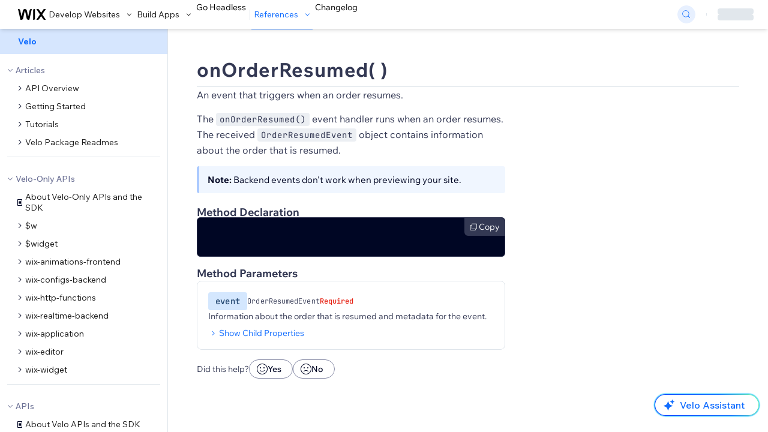

--- FILE ---
content_type: application/javascript
request_url: https://static.parastorage.com/services/docs-web-app/dist/_next/static/z3yzubCUC6KPzRU-AEaz1/_buildManifest.js
body_size: -91
content:
self.__BUILD_MANIFEST=function(s,a,c,e,t,n,p,h,d,g,r){return{__rewrites:{beforeFiles:[],afterFiles:[{source:d,destination:"/api/changelog/rss"}],fallback:[]},"/":[s,a,c,e,t,n,p,"static/css/0664cb107496cbc8.css","static/chunks/pages/index-48850a774e3ff28b.js"],"/_error":["static/chunks/pages/_error-10174e80ad0c0cf2.js"],"/apps-templates":[s,a,c,e,t,n,p,h,"static/chunks/pages/apps-templates-e832d2a00a3aa70f.js"],"/apps-templates/template":[s,a,c,e,t,n,p,h,"static/chunks/pages/apps-templates/template-d3f773db48bade0e.js"],"/changelog":[s,a,c,e,t,n,g,r,"static/chunks/1715-9411f21a4e7946b0.js",p,"static/css/d18e3b3931403df7.css","static/chunks/pages/changelog-ce517c62a26cc1ff.js"],"/changelog/json":["static/chunks/pages/changelog/json-26b54c9955f0e3f3.js"],"/changelog/rss":["static/chunks/pages/changelog/rss-a4e03348689f8e35.js"],"/graphql":[s,a,c,e,t,n,p,h,"static/chunks/pages/graphql-550daa0d5a50d2f5.js"],"/markdown-playground":[s,a,c,e,t,n,"static/chunks/4455-9c6e2e47bd0baf56.js",p,h,"static/chunks/pages/markdown-playground-bac601c6dda294ff.js"],"/[...resource_path]":[s,a,c,e,t,n,g,r,"static/chunks/7016-c3de937bcb92e2d3.js","static/chunks/8827-c425db91f498c286.js",p,"static/css/b131adf2fd3a23fe.css","static/chunks/pages/[...resource_path]-d118ad5583ec664b.js"],sortedPages:["/","/_app","/_error","/apps-templates","/apps-templates/template","/changelog","/changelog/json",d,"/graphql","/markdown-playground","/[...resource_path]"]}}("static/chunks/d89928ee-8204d5ea9568f56b.js","static/chunks/2edb282b-349550038a9ceb38.js","static/chunks/925660a2-462177615540b8a4.js","static/chunks/8a526a12-689a313ddecc3826.js","static/chunks/46d2146f-8b18b1f2669bf9c3.js","static/chunks/6542-f30037a18e2f1c09.js","static/chunks/5569-c8093545c0138c55.js","static/css/306ba0a33d015c50.css","/changelog/rss","static/chunks/4735-7599135dd4d27412.js","static/chunks/8072-0970726e38f20e42.js"),self.__BUILD_MANIFEST_CB&&self.__BUILD_MANIFEST_CB();

--- FILE ---
content_type: application/javascript
request_url: https://static.parastorage.com/services/docs-web-app/dist/_next/static/chunks/8827-c425db91f498c286.js
body_size: 28727
content:
(self.webpackChunk_N_E=self.webpackChunk_N_E||[]).push([[8827],{29994:function(e,t,n){"use strict";var r=n(37667),o=n.n(r),i=n(13980),a=n.n(i),l=n(49391),s=n(10527);let c=({children:e,open:t,dataHook:n,mountOnEnter:i,unmountOnExit:a,onExpandAnimationEnd:c,onCollapseAnimationEnd:u})=>{let d=(0,r.useRef)();return o().createElement("div",{"data-hook":n,"data-open":t,ref:d},o().createElement(l.Z,{timeout:s.Pr.medium01,show:t,unmountOnExit:a,mountOnEnter:i,onStart:c,onEnd:u},e))};c.displayName="Collapse",c.propTypes={children:a().node,open:a().bool,dataHook:a().string,mountOnEnter:a().bool,unmountOnExit:a().bool,onExpandAnimationEnd:a().func,onCollapseAnimationEnd:a().func},c.defaultProps={open:!0,mountOnEnter:!0,unmountOnExit:!0},t.Z=c},69655:function(e,t,n){"use strict";n.d(t,{ZP:function(){return P}});var r=n(37667),o=n.n(r),i=n(13980),a=n.n(i),l=n(61680),s=n(22970),c=n(48401);let u="notification",d={notificationContent:`${u}-content`,notificationCloseButton:`${u}-close-button`,notificationLabel:`${u}-label`,notificationCtaButton:`${u}-cta-button`};n(67661);var f=n(5001).pB.bind(null,"wds_1_49_0_Notification"),p={root:"wds_1_49_0_Notification__root",animatorContent:"wds_1_49_0_Notification__animatorContent",wrapper:"wds_1_49_0_Notification__wrapper",notification:"wds_1_49_0_Notification__notification",animator:"wds_1_49_0_Notification__animator",labelWrapper:"wds_1_49_0_Notification__labelWrapper",label:"wds_1_49_0_Notification__label",button:"wds_1_49_0_Notification__button",textLink:"wds_1_49_0_Notification__textLink",iconStyling:"wds_1_49_0_Notification__iconStyling",closeButton:"wds_1_49_0_Notification__closeButton"},h=n(3276);let m=e=>{var{children:t}=e,n=(0,s._T)(e,["children"]);return o().createElement("div",{className:p.label},o().createElement(c.Z,Object.assign({weight:"normal"},n,{light:!0,dataHook:d.notificationLabel}),t))};m.propTypes=Object.assign({children:a().node},h.p),m.defaultProps={ellipsis:!0,placement:"bottom"},m.displayName="Notification.TextLabel";var y=n(49400),b=n(48595);let g=({children:e,onClick:t,type:n,link:r,target:i})=>{let a={dataHook:d.notificationCtaButton,onClick:t};return"textLink"===n?o().createElement(b.Z,Object.assign({className:p.textLink,underline:"always",skin:"light",as:"a",href:r,target:i},a),e):o().createElement(y.Z,Object.assign({className:p.button,type:"button",size:"small",skin:"transparent"},a),e)};g.propTypes={children:a().any,onClick:a().func,link:a().string,type:a().string,target:a().string},g.defaultProps={type:"button",target:"_self"},g.displayName="Notification.ActionButton";var _=n(98135),v=n(65586),w=n(45461),S=n(10527);let C="global",O={enter:300,exit:300},E={error:o().createElement(_.Z,{className:p.iconStyling}),success:o().createElement(v.Z,{className:p.iconStyling}),warning:o().createElement(w.Z,{className:p.iconStyling})};class T extends o().PureComponent{constructor(){super(...arguments),this.ref=o().createRef(),this.childRef=o().createRef(),this.state={hideByCloseClick:!1,hideByTimer:!1,height:0,showChildren:!1},this._hideNotificationOnCloseClick=()=>{this.setState({hideByCloseClick:!0}),setTimeout(()=>this.props.onClose&&this.props.onClose("hide-by-close-click"),O.exit+100)},this._hideNotificationOnTimeout=()=>{this.setState({hideByTimer:!0}),setTimeout(()=>this.props.onClose&&this.props.onClose("hide-by-timer"),O.exit+100)}}UNSAFE_componentWillReceiveProps(e){e.show&&(this._setChildrenVisibility(e),this._bypassCloseFlags(),this._clearCloseTimeout(),this._startCloseTimer(e))}componentDidMount(){this._setChildrenVisibility(this.props),this._startCloseTimer(this.props)}componentWillUnmount(){this._clearCloseTimeout(),this._clearTransitionTimeout()}componentDidUpdate(e,t){let{showChildren:n,height:r,hideByCloseClick:o,hideByTimer:i}=this.state;if(e.show!==this.props.show||t.showChildren!==this.state.showChildren){let e=this._shouldShowNotification(this.props.show);e?n&&this.ref.current&&0===r&&this.setState({height:this._setHeightToChild(this.ref.current)}):n&&0!==r&&this.setState({height:0})}(e.hideByCloseClick!==o||e.hideByTimer!==i)&&this._setChildrenVisibility(this.props)}_setChildrenVisibility({show:e}){this._shouldShowNotification(e)?this.setState({showChildren:!0}):(this.setState({height:0}),this.transitionTimeout=setTimeout(()=>{this.transitionTimeout&&this.setState({showChildren:!1})},S.Pr.medium01))}_clearTransitionTimeout(){this.transitionTimeout&&(clearTimeout(this.transitionTimeout),this.transitionTimeout=null)}_startCloseTimer({autoHideTimeout:e}){e&&(this.closeTimeout=setTimeout(()=>this._hideNotificationOnTimeout(),e||6e3))}_clearCloseTimeout(){this.closeTimeout&&(clearTimeout(this.closeTimeout),this.closeTimeout=null)}_bypassCloseFlags(){this.setState({hideByCloseClick:!1,hideByTimer:!1})}_shouldShowNotification(e){return e&&!this.state.hideByCloseClick&&!this.state.hideByTimer}_setHeightToChild(e){let t=this.childRef&&this.childRef.current?this.childRef.current.offsetHeight:0;return e&&e.firstChild&&(e.firstChild.style.height=`${t}px`),t}_getChildren(){if(!this.state.showChildren)return null;let{theme:e,children:t}=this.props,n=function(e){let t=r.Children.toArray(e);return t.reduce((e,t)=>{switch(t.type.displayName){case"Notification.TextLabel":e.label=t;break;case"Notification.ActionButton":e.ctaButton=t;break;case"Notification.CloseButton":e.closeButton=o().cloneElement(t,{size:"small"})}return e},{})}(t);return o().createElement("div",{className:p.wrapper,style:{overflow:"hidden",transition:`height ${S.Pr.medium01}ms`,height:this.state.height}},o().createElement("div",{"data-hook":d.notificationContent,className:p.notification,role:"alert","aria-labelledby":"notification-label","aria-live":"polite",ref:this.childRef},E[e]&&o().createElement("div",null,E[e]),o().createElement("div",{className:p.labelWrapper},n.label,n.ctaButton),n.closeButton&&o().createElement("div",{"data-hook":d.notificationCloseButton,className:p.closeButton,onClick:this._hideNotificationOnCloseClick,children:n.closeButton})))}render(){let{dataHook:e,theme:t,type:n,zIndex:r}=this.props;return o().createElement("div",{className:f(p.root,{theme:t,type:n}),style:{zIndex:r},"data-hook":e,"data-theme":t,"data-type":n},o().createElement("div",{className:p.animator,style:{overflow:"hidden",transition:`height ${S.Pr.medium01}ms`,height:this.state.height}},o().createElement("div",{ref:this.ref,className:p.animatorContent},this._getChildren())))}}let L=e=>o().createElement(l.Z,Object.assign({skin:"lightFilled"},e));L.displayName="Notification.CloseButton",T.displayName="Notification",T.propTypes={show:a().bool,theme:a().oneOf(["standard","error","success","warning","premium"]),type:a().oneOf([C,"local","sticky"]),autoHideTimeout:a().number,zIndex:a().number,onClose:a().func,children:a().node},T.defaultProps={theme:"standard",type:C,onClose:null},T.CloseButton=L,T.TextLabel=m,T.ActionButton=g;var P=T},77744:function(e,t,n){"use strict";n.d(t,{Z:function(){return h}});var r=n(37667),o=n.n(r),i=n(13980),a=n.n(i),l=n(74930),s=n.n(l),c=n(10497);n(67661),n(60930);var u=n(5001).pB.bind(null,"wds_1_49_0_RadioGroup"),d={root:"wds_1_49_0_RadioGroup__root",radio:"wds_1_49_0_RadioGroup__radio",radioContainer:"wds_1_49_0_RadioGroup__radioContainer",optionContainer:"wds_1_49_0_RadioGroup__optionContainer",content:"wds_1_49_0_RadioGroup__content"};let f={RadioOptionContainer:"Radio-option-container",RadioContainer:"Radio-container",RadioContent:"Radio-content",RadioItem:"Radio-item"};class p extends o().PureComponent{_getSpacing(e){let{display:t,spacing:n}=this.props;return"vertical"===t&&e>0?{marginTop:n}:"horizontal"===t&&e>0?{marginInlineStart:n}:{}}render(){let{dataHook:e,className:t,name:n,onChange:r,disabledRadios:i,value:a,vAlign:l,display:p,selectionArea:h,selectionAreaSkin:m,selectionAreaPadding:y}=this.props,b=n||s()("RadioGroup_");return o().createElement("div",{role:"radiogroup","data-hook":e,className:u(d.root,{orientation:p},t),"data-display":p},o().Children.map(this.props.children,(e,t)=>{if(!e)return e;let n=e.props.value===a,p=e.props.name||b,g=this.props.disabled||-1!==i.indexOf(e.props.value),_=`${f.RadioContainer}-${e.props.value}`;return o().createElement("div",{className:u(d.optionContainer,{selectionArea:h,selectionAreaSkin:m,checked:n,disabled:g}),"data-hook":f.RadioOptionContainer,style:this._getSpacing(t)},o().createElement("div",{className:d.radioContainer,"data-hook":_},o().createElement(c.Z,{style:{minHeight:"24px",padding:y},className:d.radio,dataHook:e.props.dataHook,value:e.props.value,name:p,id:s()(`${p}_`),onChange:()=>r(e.props.value),onMouseEnter:e.props.onMouseEnter,onMouseLeave:e.props.onMouseLeave,alignItems:l,disabled:g,checked:n,label:e.props.children})),e.props.content&&o().createElement("div",{className:d.content,"data-hook":f.RadioContent},e.props.content))}))}}p.propTypes={dataHook:a().string,className:a().string,onChange:a().func,value:a().oneOfType([a().string,a().number]),disabledRadios:a().arrayOf(a().oneOfType([a().string,a().number])),vAlign:a().oneOf(["center","top"]),disabled:a().bool,display:a().oneOf(["vertical","horizontal"]),selectionArea:a().oneOf(["none","hover","always"]),selectionAreaSkin:a().oneOf(["filled","outlined"]),selectionAreaPadding:a().string,children:a().node,spacing:a().string,name:a().string},p.defaultProps={disabledRadios:[],onChange:()=>{},value:"",vAlign:"center",display:"vertical",selectionArea:"none",selectionAreaSkin:"filled"},p.Radio=c.Z,p.displayName="RadioGroup";var h=p},72853:function(e,t,n){"use strict";n.d(t,{Z:function(){return j}});var r=n(37667),o=n.n(r),i=n(13980),a=n.n(i);n(67661);var l=n(5001),s=l.pB.bind(null,"wds_1_49_0_SidePanel"),c={root:"wds_1_49_0_SidePanel__root"};let u=o().createContext();var d=l.pB.bind(null,"wds_1_49_0_SidePanelHeader"),f={root:"wds_1_49_0_SidePanelHeader__root",titleContainer:"wds_1_49_0_SidePanelHeader__titleContainer",title:"wds_1_49_0_SidePanelHeader__title",closeButton:"wds_1_49_0_SidePanelHeader__closeButton"};let p={sidePanelContent:"sidePanel-content",sidePanelHeader:"sidePanel-header",sidePanelFooter:"sidePanel-footer",sidePanelHeaderTitle:"sidePanel-header-title",sidePanelHeaderTitleInfoIcon:"sidePanel-header-title-info-icon",sidePanelHeaderSubtitle:"sidePanel-header-subtitle",sidePanelHeaderDivider:"sidePanel-header-divider",sidePanelFooterDivider:"sidePanel-footer-divider",sidePanelHeaderCloseButton:"sidePanel-header-close-button"};var h=n(57199),m=n(35903),y=n(61680),b=n(25307),g=n(41613),_=n(48401),v=n(51005),w=n(43317);class S extends o().PureComponent{renderStringTitle(){let{title:e,infoTooltipContent:t,infoTooltipProps:n}=this.props;return o().createElement(b.ZP,null,o().createElement(h.ZP,{size:"small",dataHook:p.sidePanelHeaderTitle},e),t&&o().createElement(b.ZP,{marginLeft:"tiny"},o().createElement(g.Z,{dataHook:p.sidePanelHeaderTitleInfoIcon,content:t,tooltipProps:n})))}renderSubtitle(){let{subtitle:e}=this.props;return e?"string"!=typeof e?e:o().createElement(_.Z,{skin:"standard",secondary:!0,dataHook:p.sidePanelHeaderSubtitle},e):null}renderTitle(e){let{title:t}=this.props;return o().createElement("div",{className:d(f.titleContainer,{noCloseButton:!e})},o().createElement("div",{className:f.title},"string"==typeof t?this.renderStringTitle():t,this.renderSubtitle()),e&&o().createElement(y.Z,{dataHook:p.sidePanelHeaderCloseButton,className:f.closeButton,size:"large",onClick:e}))}render(){let{children:e,showDivider:t,className:n}=this.props;return o().createElement(u.Consumer,null,r=>o().createElement(w.F.Consumer,null,({newColorsBranding:i})=>o().createElement("div",{className:d(f.root,{newColorsBranding:i},n),"data-hook":p.sidePanelHeader},this.renderTitle(r.onCloseButtonClick),e,t&&o().createElement(m.Z,{dataHook:p.sidePanelHeaderDivider}))))}}S.displayName="SidePanel.Header",S.propTypes={className:a().string,title:a().node,subtitle:a().node,infoTooltipContent:a().node,infoTooltipProps:a().shape(v.X),showDivider:a().bool,children:a().node},S.defaultProps={showDivider:!0},n(66660);var C=l.pB.bind(null,"wds_1_49_0_SidePanelContent"),O={root:"wds_1_49_0_SidePanelContent__root",defaultScrollBar:"wds_1_49_0_defaultscrollbar__defaultScrollBar"};class E extends o().PureComponent{render(){let{children:e,className:t,noPadding:n,stretchVertically:r}=this.props;return o().createElement(w.F.Consumer,null,({newColorsBranding:i})=>o().createElement("div",{className:C(O.root,{noPadding:n,stretchVertically:r,newColorsBranding:i},t),"data-hook":p.sidePanelContent},e))}}E.displayName="Content",E.propTypes={className:a().string,children:a().node,noPadding:a().bool,stretchVertically:a().bool},E.defaultProps={noPadding:!1,stretchVertically:!0};var T=l.pB.bind(null,"wds_1_49_0_SidePanelFooter"),L={root:"wds_1_49_0_SidePanelFooter__root",footerContainer:"wds_1_49_0_SidePanelFooter__footerContainer"};class P extends o().PureComponent{render(){let{children:e,className:t,showDivider:n,noPadding:r}=this.props;return o().createElement(w.F.Consumer,null,({newColorsBranding:i})=>o().createElement("div",{className:T(L.root,{newColorsBranding:i},t),"data-hook":p.sidePanelFooter},n&&o().createElement(m.Z,{dataHook:p.sidePanelHeaderDivider}),o().createElement("div",{className:T(L.footerContainer,{noPadding:r})},e)))}}P.displayName="Footer",P.propTypes={className:a().string,children:a().node,showDivider:a().bool,noPadding:a().bool},P.defaultProps={showDivider:!0,noPadding:!1};var x={root:"wds_1_49_0_SidePanelDivider__root"};class k extends o().PureComponent{render(){return o().createElement("div",{className:x.root})}}k.displayName="Divider";class N extends o().PureComponent{render(){let{dataHook:e,children:t,className:n,width:r,onCloseButtonClick:i}=this.props;return o().createElement(u.Provider,{value:{onCloseButtonClick:i}},o().createElement("div",{className:s(c.root,n),"data-hook":e,style:{width:r}},t))}}N.displayName="SidePanel",N.propTypes={className:a().string,dataHook:a().string,onCloseButtonClick:a().func,children:a().node,width:a().oneOfType([a().string,a().number])},N.defaultProps={width:"420px"},N.Header=S,N.Content=E,N.Footer=P,N.Divider=k;var j=N},44207:function(e,t,n){"use strict";n.d(t,{ZP:function(){return eR}});var r,o,i,a,l,s,c,u,d,f,p,h=n(22970),m=n(37667),y=n.n(m),b=n(13980),g=n.n(b),_=n(19832),v=n.n(_),w=n(72779),S=n.n(w),C=n(93232);n(67661),n(66135);var O=n(5001),E=O.pB.bind(null,"wds_1_49_0_Table"),T={root:"wds_1_49_0_Table__root",onHover:"wds_1_49_0_TableActionCell__onHover",notOnHover:"wds_1_49_0_TableActionCell__notOnHover",emptyStateContainer:"wds_1_49_0_Table__emptyStateContainer",content:"wds_1_49_0_Table__content",tableRow:"wds_1_49_0_Table__tableRow",tableSubToolbar:"wds_1_49_0_Table__tableSubToolbar"};let L=({size:e,...t})=>m.createElement("svg",{viewBox:"0 0 9 11",fill:"currentColor",width:e||"9",height:e||"11",...t},m.createElement("path",{d:"M5 6 5 0 4 0 4 6 .297 6.004 4.5 10.207 8.706 6.001z"}));L.displayName="SortByArrowDown";let P=({size:e,...t})=>m.createElement("svg",{viewBox:"0 0 9 11",fill:"currentColor",width:e||"9",height:e||"11",...t},m.createElement("path",{d:"M5 5 5 11 4 11 4 5 .297 4.996 4.5.793 8.706 4.999z"}));P.displayName="SortByArrowUp";var x=n(7896),k=n(80753),N=n(81665),j=Number.isNaN||function(e){return"number"==typeof e&&e!=e};function R(e,t){if(e.length!==t.length)return!1;for(var n,r,o=0;o<e.length;o++)if(!((n=e[o])===(r=t[o])||j(n)&&j(r)))return!1;return!0}var M=function(e,t){void 0===t&&(t=R);var n,r,o=[],i=!1;return function(){for(var a=[],l=0;l<arguments.length;l++)a[l]=arguments[l];return i&&n===this&&t(a,o)||(r=e.apply(this,a),i=!0,n=this,o=a),r}},D="object"==typeof performance&&"function"==typeof performance.now?function(){return performance.now()}:function(){return Date.now()};function I(e){cancelAnimationFrame(e.id)}var A=-1;function H(e){if(void 0===e&&(e=!1),-1===A||e){var t=document.createElement("div"),n=t.style;n.width="50px",n.height="50px",n.overflow="scroll",document.body.appendChild(t),A=t.offsetWidth-t.clientWidth,document.body.removeChild(t)}return A}var z=null;function B(e){if(void 0===e&&(e=!1),null===z||e){var t=document.createElement("div"),n=t.style;n.width="50px",n.height="50px",n.overflow="scroll",n.direction="rtl";var r=document.createElement("div"),o=r.style;o.width="100px",o.height="100px",t.appendChild(r),document.body.appendChild(t),t.scrollLeft>0?z="positive-descending":(t.scrollLeft=1,z=0===t.scrollLeft?"negative":"positive-ascending"),document.body.removeChild(t)}return z}var Z=function(e,t,n,r){var o,i,a;if("column"===e?(o=r.columnMetadataMap,i=t.columnWidth,a=r.lastMeasuredColumnIndex):(o=r.rowMetadataMap,i=t.rowHeight,a=r.lastMeasuredRowIndex),n>a){var l=0;if(a>=0){var s=o[a];l=s.offset+s.size}for(var c=a+1;c<=n;c++){var u=i(c);o[c]={offset:l,size:u},l+=u}"column"===e?r.lastMeasuredColumnIndex=n:r.lastMeasuredRowIndex=n}return o[n]},V=function(e,t){return e},W=function(e,t){e.children,e.direction,e.height,e.layout,e.innerTagName,e.outerTagName,e.width,t.instance},F=function(e,t,n){var r=e.itemSize,o=n.itemMetadataMap,i=n.lastMeasuredIndex;if(t>i){var a=0;if(i>=0){var l=o[i];a=l.offset+l.size}for(var s=i+1;s<=t;s++){var c=r(s);o[s]={offset:a,size:c},a+=c}n.lastMeasuredIndex=t}return o[t]},q=function(e,t,n){var r=t.itemMetadataMap,o=t.lastMeasuredIndex;return(o>0?r[o].offset:0)>=n?U(e,t,o,0,n):G(e,t,Math.max(0,o),n)},U=function(e,t,n,r,o){for(;r<=n;){var i=r+Math.floor((n-r)/2),a=F(e,i,t).offset;if(a===o)return i;a<o?r=i+1:a>o&&(n=i-1)}return r>0?r-1:0},G=function(e,t,n,r){for(var o=e.itemCount,i=1;n<o&&F(e,n,t).offset<r;)n+=i,i*=2;return U(e,t,Math.min(n,o-1),Math.floor(n/2),r)},$=function(e,t){var n=e.itemCount,r=t.itemMetadataMap,o=t.estimatedItemSize,i=t.lastMeasuredIndex,a=0;if(i>=n&&(i=n-1),i>=0){var l=r[i];a=l.offset+l.size}return a+(n-i-1)*o},Y=(i=(r={getItemOffset:function(e,t,n){return F(e,t,n).offset},getItemSize:function(e,t,n){return n.itemMetadataMap[t].size},getEstimatedTotalSize:$,getOffsetForIndexAndAlignment:function(e,t,n,r,o,i){var a=e.direction,l=e.height,s=e.layout,c=e.width,u="horizontal"===a||"horizontal"===s?c:l,d=F(e,t,o),f=Math.max(0,Math.min($(e,o)-u,d.offset)),p=Math.max(0,d.offset-u+d.size+i);switch("smart"===n&&(n=r>=p-u&&r<=f+u?"auto":"center"),n){case"start":return f;case"end":return p;case"center":return Math.round(p+(f-p)/2);default:if(r>=p&&r<=f)return r;if(r<p)return p;return f}},getStartIndexForOffset:function(e,t,n){return q(e,n,t)},getStopIndexForStartIndex:function(e,t,n,r){for(var o=e.direction,i=e.height,a=e.itemCount,l=e.layout,s=e.width,c=F(e,t,r),u=n+("horizontal"===o||"horizontal"===l?s:i),d=c.offset+c.size,f=t;f<a-1&&d<u;)d+=F(e,++f,r).size;return f},initInstanceProps:function(e,t){var n={itemMetadataMap:{},estimatedItemSize:e.estimatedItemSize||50,lastMeasuredIndex:-1};return t.resetAfterIndex=function(e,r){void 0===r&&(r=!0),n.lastMeasuredIndex=Math.min(n.lastMeasuredIndex,e-1),t._getItemStyleCache(-1),r&&t.forceUpdate()},n},shouldResetStyleCacheOnItemSizeChange:!1,validateProps:function(e){e.itemSize}}).getItemOffset,a=r.getEstimatedTotalSize,l=r.getItemSize,s=r.getOffsetForIndexAndAlignment,c=r.getStartIndexForOffset,u=r.getStopIndexForStartIndex,d=r.initInstanceProps,f=r.shouldResetStyleCacheOnItemSizeChange,p=r.validateProps,(o=function(e){function t(t){var n;return(n=e.call(this,t)||this)._instanceProps=d(n.props,(0,k.Z)(n)),n._outerRef=void 0,n._resetIsScrollingTimeoutId=null,n.state={instance:(0,k.Z)(n),isScrolling:!1,scrollDirection:"forward",scrollOffset:"number"==typeof n.props.initialScrollOffset?n.props.initialScrollOffset:0,scrollUpdateWasRequested:!1},n._callOnItemsRendered=void 0,n._callOnItemsRendered=M(function(e,t,r,o){return n.props.onItemsRendered({overscanStartIndex:e,overscanStopIndex:t,visibleStartIndex:r,visibleStopIndex:o})}),n._callOnScroll=void 0,n._callOnScroll=M(function(e,t,r){return n.props.onScroll({scrollDirection:e,scrollOffset:t,scrollUpdateWasRequested:r})}),n._getItemStyle=void 0,n._getItemStyle=function(e){var t,r=n.props,o=r.direction,a=r.itemSize,s=r.layout,c=n._getItemStyleCache(f&&a,f&&s,f&&o);if(c.hasOwnProperty(e))t=c[e];else{var u=i(n.props,e,n._instanceProps),d=l(n.props,e,n._instanceProps),p="horizontal"===o||"horizontal"===s,h="rtl"===o,m=p?u:0;c[e]=t={position:"absolute",left:h?void 0:m,right:h?m:void 0,top:p?0:u,height:p?"100%":d,width:p?d:"100%"}}return t},n._getItemStyleCache=void 0,n._getItemStyleCache=M(function(e,t,n){return{}}),n._onScrollHorizontal=function(e){var t=e.currentTarget,r=t.clientWidth,o=t.scrollLeft,i=t.scrollWidth;n.setState(function(e){if(e.scrollOffset===o)return null;var t=n.props.direction,a=o;if("rtl"===t)switch(B()){case"negative":a=-o;break;case"positive-descending":a=i-r-o}return a=Math.max(0,Math.min(a,i-r)),{isScrolling:!0,scrollDirection:e.scrollOffset<o?"forward":"backward",scrollOffset:a,scrollUpdateWasRequested:!1}},n._resetIsScrollingDebounced)},n._onScrollVertical=function(e){var t=e.currentTarget,r=t.clientHeight,o=t.scrollHeight,i=t.scrollTop;n.setState(function(e){if(e.scrollOffset===i)return null;var t=Math.max(0,Math.min(i,o-r));return{isScrolling:!0,scrollDirection:e.scrollOffset<t?"forward":"backward",scrollOffset:t,scrollUpdateWasRequested:!1}},n._resetIsScrollingDebounced)},n._outerRefSetter=function(e){var t=n.props.outerRef;n._outerRef=e,"function"==typeof t?t(e):null!=t&&"object"==typeof t&&t.hasOwnProperty("current")&&(t.current=e)},n._resetIsScrollingDebounced=function(){var e,t,r;null!==n._resetIsScrollingTimeoutId&&I(n._resetIsScrollingTimeoutId),n._resetIsScrollingTimeoutId=(e=n._resetIsScrolling,t=D(),r={id:requestAnimationFrame(function n(){D()-t>=150?e.call(null):r.id=requestAnimationFrame(n)})})},n._resetIsScrolling=function(){n._resetIsScrollingTimeoutId=null,n.setState({isScrolling:!1},function(){n._getItemStyleCache(-1,null)})},n}(0,N.Z)(t,e),t.getDerivedStateFromProps=function(e,t){return W(e,t),p(e),null};var n=t.prototype;return n.scrollTo=function(e){e=Math.max(0,e),this.setState(function(t){return t.scrollOffset===e?null:{scrollDirection:t.scrollOffset<e?"forward":"backward",scrollOffset:e,scrollUpdateWasRequested:!0}},this._resetIsScrollingDebounced)},n.scrollToItem=function(e,t){void 0===t&&(t="auto");var n=this.props,r=n.itemCount,o=n.layout,i=this.state.scrollOffset;e=Math.max(0,Math.min(e,r-1));var a=0;if(this._outerRef){var l=this._outerRef;a="vertical"===o?l.scrollWidth>l.clientWidth?H():0:l.scrollHeight>l.clientHeight?H():0}this.scrollTo(s(this.props,e,t,i,this._instanceProps,a))},n.componentDidMount=function(){var e=this.props,t=e.direction,n=e.initialScrollOffset,r=e.layout;if("number"==typeof n&&null!=this._outerRef){var o=this._outerRef;"horizontal"===t||"horizontal"===r?o.scrollLeft=n:o.scrollTop=n}this._callPropsCallbacks()},n.componentDidUpdate=function(){var e=this.props,t=e.direction,n=e.layout,r=this.state,o=r.scrollOffset;if(r.scrollUpdateWasRequested&&null!=this._outerRef){var i=this._outerRef;if("horizontal"===t||"horizontal"===n){if("rtl"===t)switch(B()){case"negative":i.scrollLeft=-o;break;case"positive-ascending":i.scrollLeft=o;break;default:var a=i.clientWidth,l=i.scrollWidth;i.scrollLeft=l-a-o}else i.scrollLeft=o}else i.scrollTop=o}this._callPropsCallbacks()},n.componentWillUnmount=function(){null!==this._resetIsScrollingTimeoutId&&I(this._resetIsScrollingTimeoutId)},n.render=function(){var e=this.props,t=e.children,n=e.className,r=e.direction,o=e.height,i=e.innerRef,l=e.innerElementType,s=e.innerTagName,c=e.itemCount,u=e.itemData,d=e.itemKey,f=void 0===d?V:d,p=e.layout,h=e.outerElementType,y=e.outerTagName,b=e.style,g=e.useIsScrolling,_=e.width,v=this.state.isScrolling,w="horizontal"===r||"horizontal"===p,S=w?this._onScrollHorizontal:this._onScrollVertical,C=this._getRangeToRender(),O=C[0],E=C[1],T=[];if(c>0)for(var L=O;L<=E;L++)T.push((0,m.createElement)(t,{data:u,key:f(L,u),index:L,isScrolling:g?v:void 0,style:this._getItemStyle(L)}));var P=a(this.props,this._instanceProps);return(0,m.createElement)(h||y||"div",{className:n,onScroll:S,ref:this._outerRefSetter,style:(0,x.Z)({position:"relative",height:o,width:_,overflow:"auto",WebkitOverflowScrolling:"touch",willChange:"transform",direction:r},b)},(0,m.createElement)(l||s||"div",{children:T,ref:i,style:{height:w?"100%":P,pointerEvents:v?"none":void 0,width:w?P:"100%"}}))},n._callPropsCallbacks=function(){if("function"==typeof this.props.onItemsRendered&&this.props.itemCount>0){var e=this._getRangeToRender(),t=e[0],n=e[1],r=e[2],o=e[3];this._callOnItemsRendered(t,n,r,o)}if("function"==typeof this.props.onScroll){var i=this.state,a=i.scrollDirection,l=i.scrollOffset,s=i.scrollUpdateWasRequested;this._callOnScroll(a,l,s)}},n._getRangeToRender=function(){var e=this.props,t=e.itemCount,n=e.overscanCount,r=this.state,o=r.isScrolling,i=r.scrollDirection,a=r.scrollOffset;if(0===t)return[0,0,0,0];var l=c(this.props,a,this._instanceProps),s=u(this.props,l,a,this._instanceProps);return[Math.max(0,l-(o&&"backward"!==i?1:Math.max(1,n))),Math.max(0,Math.min(t-1,s+(o&&"forward"!==i?1:Math.max(1,n)))),l,s]},t}(m.PureComponent)).defaultProps={direction:"ltr",itemData:void 0,layout:"vertical",overscanCount:2,useIsScrolling:!1},o),K=n(51005);n(25892);var X=O.pB.bind(null,"wds_1_49_0_DataTable"),J={root:"wds_1_49_0_DataTable__root","text-small-thin":"wds_1_49_0_StylableTypography__text-small-thin","text-small-normal":"wds_1_49_0_StylableTypography__text-small-normal","text-small-bold":"wds_1_49_0_StylableTypography__text-small-bold","text-medium-thin":"wds_1_49_0_StylableTypography__text-medium-thin",table:"wds_1_49_0_DataTable__table",virtualized:"wds_1_49_0_DataTable__virtualized",sticky:"wds_1_49_0_DataTable__sticky",details:"wds_1_49_0_DataTable__details",active:"wds_1_49_0_DataTable__active",dnd:"wds_1_49_0_DataTable__dnd",thSkinStandard:"wds_1_49_0_DataTable__thSkinStandard",thSkinNeutral:"wds_1_49_0_DataTable__thSkinNeutral",thContainer:"wds_1_49_0_DataTable__thContainer",alignStart:"wds_1_49_0_DataTable__alignStart",alignCenter:"wds_1_49_0_DataTable__alignCenter",alignEnd:"wds_1_49_0_DataTable__alignEnd",infoTooltipWrapper:"wds_1_49_0_DataTable__infoTooltipWrapper",hasRowDetails:"wds_1_49_0_DataTable__hasRowDetails",important:"wds_1_49_0_DataTable__important",clickableDataRow:"wds_1_49_0_DataTable__clickableDataRow",highlight:"wds_1_49_0_DataTable__highlight",selected:"wds_1_49_0_DataTable__selected",sortArrow:"wds_1_49_0_DataTable__sortArrow",rowDetails:"wds_1_49_0_DataTable__rowDetails",animatedDataRow:"wds_1_49_0_DataTable__animatedDataRow",tableHeaderScrollContent:"wds_1_49_0_DataTable__tableHeaderScrollContent",tableBodyScrollContent:"wds_1_49_0_DataTable__tableBodyScrollContent",scrollWrapper:"wds_1_49_0_DataTable__scrollWrapper",lastSticky:"wds_1_49_0_DataTable__lastSticky",leftShadowVisible:"wds_1_49_0_DataTable__leftShadowVisible",withStickyColumns:"wds_1_49_0_DataTable__withStickyColumns",rightShadowVisible:"wds_1_49_0_DataTable__rightShadowVisible",stickyActionCell:"wds_1_49_0_DataTable__stickyActionCell",rowDetailsExtended:"wds_1_49_0_DataTable__rowDetailsExtended"},Q={cellHorizontalPadding:"12px",cellHorizontalEdgePadding:"24px"},ee=n(71918),et=n(41613),en=n(88665),er=n.n(en);function eo(e,t){let{style:n,data:r,index:o}=e,i=(0,h._T)(e,["style","data","index"]),{style:a,data:l,index:s}=t,c=(0,h._T)(t,["style","data","index"]),{data:u}=l,d=(0,h._T)(l,["data"]),{data:f}=r,p=(0,h._T)(r,["data"]);return s===o&&er()(n,a)&&er()(f[o],u[s])&&er()(p,d)&&er()(i,c)}let ei=parseInt(Q.cellHorizontalPadding,10),ea=parseInt(Q.cellHorizontalEdgePadding,10),el=(e,t)=>{let n=0;for(let r=0;r<e.length;r++){let o=e[r];if(o===t)break;let i=0===r?ea+ei:2*ei;n+=parseInt(o.width,10)+i}return{left:n}};var es=n(72086),ec=n(49391),eu=n(10527);let ed=e=>{let t=({column:t,colNum:n})=>{let{rowData:r,stickyColumns:o,rowDetails:i,showDetails:a}=e;return S()({[J.important]:t.important,[J.alignStart]:"start"===t.align,[J.alignCenter]:"center"===t.align,[J.alignEnd]:"end"===t.align,[J.sticky]:n<o,[J.lastSticky]:n===o-1,[J.stickyActionCell]:t.stickyActionCell,[J.hasRowDetails]:i,[J.rowDetailsExtended]:a&&i(r)})},n=({column:n,colNum:r})=>{var o;let{rowData:i,rowNum:a,maskingClassNames:l,isDragOverlay:s,virtualized:c,stickyColumns:u,columns:d,hideHeader:f,hideHeaderAccessible:p,isApplyColumnWidthStyle:h}=e,m=s||(c||0===a)&&(f||p)?n.width:void 0,b=h?n.width?{width:n.width}:{flex:1}:{},g="function"==typeof n.style?n.style(n,i,a):n.style,_=r<u?el(d,n):void 0,v=t({column:n,colNum:r});return y().createElement("td",{key:null!==(o=n.key)&&void 0!==o?o:r,"data-mask":!!l,"data-hook":n.dataHook,style:Object.assign(Object.assign(Object.assign({},g),_),b),width:m,className:X(v,{},l),onClick:n.onCellClick?e=>n.onCellClick(n,i,a,e):void 0},n.render&&n.render(i,a))},r=()=>{let{toggleRowDetails:t,rowData:n,rowNum:r,onRowClick:o,rowDetails:i,isRowDisabled:a}=e;o&&!a(n)&&o(n,r),i&&i(n,r)&&t(n)};return y().createElement(y().Fragment,null,(()=>{let{rowData:t,rowNum:o,style:i,className:a,isDragOverlay:l,onRowClick:s,onMouseEnterRow:c,onMouseLeaveRow:u,rowDataHook:d,dynamicRowClass:f,isRowHighlight:p,rowDetails:h,rowClass:m,columns:b,selectedRowsIds:g,isRowSelected:_,isRowDisabled:w,dragAndDrop:C,isDragAndDropDisabled:O,showDetails:E,virtualized:T,TrElementType:L="tr",rowProps:P={}}=e,x=[m,a],k=v()(t.id,o),N=Object.assign({},P);[{rowEventHandler:r,eventHandler:"onClick"},{rowEventHandler:c,eventHandler:"onMouseEnter"},{rowEventHandler:u,eventHandler:"onMouseLeave"}].forEach(({rowEventHandler:e,eventHandler:n})=>{e&&(N[n]=n=>{n.isDefaultPrevented()||e(t,o)})}),s&&!w(t)&&x.push(J.clickableDataRow),h&&x.push(J.animatedDataRow),d&&("string"==typeof d?N["data-hook"]=d:N["data-hook"]=d(t,o)),"string"!=typeof L&&(N.rowData=t),f&&x.push(f(t,o)),p&&p(t,o)&&x.push(J.highlight),(_?_(t,o):g&&g.includes(k))&&x.push(J.selected),N.className=S()(x);let j=y().createElement(L,Object.assign({"data-table-row":"dataTableRow",style:i,key:k},N,{"data-animated":!!h||null,"data-clickable":!!s&&!w(t)||null}),b.map((e,t)=>n({column:e,colNum:t})));if(C){let{DraggableTableRow:e}=C;j=y().createElement(e,{id:t.id,key:j.key,index:o,isDragOverlay:l,isDragAndDropDisabled:O,forwardedRef:P.ref},j)}let R=[j];return h&&R.push(y().createElement("tr",{key:`${k}_details`,className:J.rowDetails},y().createElement("td",{"data-hook":`${o}_details`,className:S()(J.details,E?J.active:""),colSpan:b.length},y().createElement(ec.Z,{timeout:eu.Pr.medium01,show:E,unmountOnExit:!0},h(t,o))))),T?R[0]:R})())};ed.propTypes={rowData:g().any,rowNum:g().number,style:g().object,className:g().string,maskingClassNames:g().any,isDragOverlay:g().bool,toggleRowDetails:g().func,showDetails:g().bool,rowProps:g().object,onRowClick:g().func,onMouseEnterRow:g().func,onMouseLeaveRow:g().func,rowDataHook:g().oneOfType([g().func,g().string]),dynamicRowClass:g().func,isRowHighlight:g().func,rowDetails:g().func,rowClass:g().string,headerRowClass:g().string,headerClass:g().string,columns:g().array,selectedRowsIds:g().arrayOf(g().oneOfType([g().string,g().number])),isRowSelected:g().func,isRowDisabled:g().func,dragAndDrop:g().object,isDragAndDropDisabled:g().bool,virtualized:g().bool,stickyColumns:g().number,hideHeader:g().bool,hideHeaderAccessible:g().bool,isApplyColumnWidthStyle:g().bool},ed.displayName="Table.DataTableRow";let ef=e=>{let{dataHook:t,horizontalScroll:n,leftShadowVisible:r,rightShadowVisible:o,stickyColumns:i,rowVerticalPadding:a}=e,l=y().useRef(),s=y().createElement("div",{"data-hook":t,ref:l,className:S()({[J.tableHeaderScrollContent]:n})},y().createElement("table",{style:{width:e.width},className:X(J.table,{rowVerticalPadding:a})},y().createElement(eh,Object.assign({},e))));return n?y().createElement("div",{className:S()(J.scrollWrapper,{[J.leftShadowVisible]:!!r,[J.rightShadowVisible]:!!o,[J.withStickyColumns]:!!i})},y().createElement(C.ScrollSyncPane,{attachTo:l},s)):s};ef.propTypes={width:g().string};class ep extends y().Component{constructor(e){super(e),this._updateScrollShadows=()=>{let{onUpdateScrollShadows:e}=this.props;if(!e)return;let{scrollLeft:t,scrollWidth:n,clientWidth:r}=this.contentRef.current;e(t>0,n-t>r)},this.wrapWithInfiniteScroll=e=>y().createElement(ee.Z,{ref:this.props.infiniteScrollRef,pageStart:0,loadMore:this.loadMore,data:this.props.data,hasMore:this.props.controlled?this.props.hasMore:this.state.currentPage<this.state.lastPage||this.props.hasMore,loader:this.props.loader,useWindow:this.props.useWindow,scrollElement:this.props.scrollElement,initialLoad:this.props.initialLoad},e),this.wrapWithHorizontalScroll=(e,t)=>{let{leftShadowVisible:n,rightShadowVisible:r,stickyColumns:o}=this.props;return y().createElement("div",{className:S()(this.style.scrollWrapper,{[this.style.leftShadowVisible]:!!n,[this.style.rightShadowVisible]:!!r,[this.style.withStickyColumns]:!!o})},y().createElement(C.ScrollSyncPane,{attachTo:t},e))},this.renderTable=e=>{let{dataHook:t,showLastRowDivider:n,horizontalScroll:r,rowVerticalPadding:o,removeRowDetailsPadding:i,dragAndDrop:a,onDragStart:l,onDragEnd:s,onDragCancel:c,isDragAndDropDisabled:u,data:d}=this.props,f={width:this.props.width},p=X(J.table,{removeRowDetailsPadding:i,showLastRowDivider:n,rowVerticalPadding:o}),h=y().createElement("table",{id:this.props.id,style:f,className:p},!this.props.hideHeader&&y().createElement(eh,Object.assign({},this.props)),this.renderBody(e));if(a){let{DroppableTableContext:e}=a;h=y().createElement(e,{items:d,onDragStart:l,onDragEnd:s,onDragCancel:c,isDragAndDropDisabled:u,horizontalScroll:r,className:p,style:f,renderRow:this.renderRowWithMaskingClassNames,renderTableContainer:e=>{let t=y().createElement("div",{className:S()({[J.tableHeaderScrollContent]:r})},e);return r&&(t=this.wrapWithHorizontalScroll(t)),t}},h)}return y().createElement("div",Object.assign({"data-hook":t},r?{className:J.tableBodyScrollContent,ref:this.contentRef,onScroll:this._updateScrollShadows}:void 0),h)},this.renderBody=e=>{let{BodyElementType:t="tbody"}=this.props;return y().createElement(es.s.Consumer,null,({maskingClassNames:n})=>y().createElement(t,null,e.map((e,t)=>this.renderRow({rowData:e,rowNum:t,maskingClassNames:n}))))},this.renderRowWithMaskingClassNames=({rowData:e,rowNum:t,style:n,isDragOverlay:r})=>y().createElement(es.s.Consumer,null,({maskingClassNames:o})=>this.renderRow({rowData:e,rowNum:t,style:n,maskingClassNames:o,isDragOverlay:r})),this.renderRow=e=>y().createElement(ed,Object.assign({key:e.rowNum},e,this.props,{toggleRowDetails:this.toggleRowDetails,showDetails:!!this.state.selectedRows.get(e.rowData)})),this.calcLastPage=({data:e,itemsPerPage:t})=>Math.ceil(e.length/t)-1,this.loadMore=()=>{!this.props.controlled&&this.state.currentPage<this.state.lastPage?this.setState({currentPage:this.state.currentPage+1}):this.props.loadMore&&this.props.loadMore()},this.toggleRowDetails=e=>{let{selectedRows:t}=this.state,n=this.props.allowMultiDetailsExpansion&&!this.props.virtualized,r=new Map([...n?[...t]:[],[e,!t.get(e)]]);this.setState({selectedRows:r})},this.renderVirtualizedRow=({data:e,index:t,style:n})=>this.renderRow({rowData:e.data[t],rowNum:t,style:n}),this.renderVirtualizedMemoizedRow=(0,m.memo)(this.renderVirtualizedRow,eo),this.getVirtualRowHeight=()=>this.props.virtualizedLineHeight,this.virtualizedTableElementWithRefForward=y().forwardRef((e,t)=>this.renderVirtualizedTableElement(Object.assign(Object.assign({},e),{ref:t}))),this.renderVirtualizedTableElement=e=>{var{children:t}=e,n=(0,h._T)(e,["children"]);let{dragAndDrop:r,data:o,onDragStart:i,onDragEnd:a,onDragCancel:l,isDragAndDropDisabled:s,horizontalScroll:c}=this.props,u=y().createElement("table",Object.assign({},n),y().createElement(eh,Object.assign({},this.props)),t);if(r){let{DroppableTableContext:e}=r;u=y().createElement(e,{items:o,onDragStart:i,onDragEnd:a,onDragCancel:l,isDragAndDropDisabled:s,horizontalScroll:c,className:S()(this.style.table,this.style.virtualized),renderRow:this.renderRow},u)}return u},this.renderVirtualizedTable=()=>{let{dataHook:e,data:t,virtualizedTableHeight:n,virtualizedListRef:r}=this.props;return y().createElement("div",{"data-hook":e},y().createElement(Y,{ref:r,className:S()(this.style.table,this.style.virtualized),height:n,itemCount:t.length,itemData:this.props,width:"100%",itemSize:this.getVirtualRowHeight,outerElementType:this.virtualizedTableElementWithRefForward,innerElementType:"tbody"},this.renderVirtualizedMemoizedRow))};let t={selectedRows:new Map};!e.controlled&&e.infiniteScroll&&(t=Object.assign(Object.assign({},t),this.createInitialScrollingState(e))),this.state=t,this.contentRef=y().createRef(),e.horizontalScroll&&"ResizeObserver"in window&&(this.contentResizeObserver=new ResizeObserver(this._updateScrollShadows))}componentDidMount(){let{contentResizeObserver:e,contentRef:t}=this;e&&t.current&&e.observe(t.current)}componentWillUnmount(){let{contentResizeObserver:e,contentRef:t}=this;e&&t.current&&e.unobserve(t.current)}get style(){return J}UNSAFE_componentWillReceiveProps(e){let t=!1;if(!this.props.controlled&&this.props.infiniteScroll&&e.data!==this.props.data){if(e.data instanceof Array&&this.props.data instanceof Array){t=!0;let n=this.calcLastPage(e),r=this.state.currentPage<n?this.state.currentPage+1:this.state.currentPage;this.setState({lastPage:n,currentPage:r})}t||this.setState(this.createInitialScrollingState(e))}}createInitialScrollingState(e){return{currentPage:0,lastPage:this.calcLastPage(e)}}render(){let{virtualized:e,data:t,showHeaderWhenEmpty:n,horizontalScroll:r,infiniteScroll:o,itemsPerPage:i,controlled:a}=this.props;if(!t.length&&!n)return null;if(e)return this.renderVirtualizedTable(t);let l=!a&&o?t.slice(0,(this.state.currentPage+1)*i):t,s=this.renderTable(l);return r&&(s=this.wrapWithHorizontalScroll(s,this.contentRef)),o&&(s=this.wrapWithInfiniteScroll(s)),s}}class eh extends m.Component{constructor(){super(...arguments),this.renderSortingArrow=(e,t)=>{if(void 0===e)return null;let n=e?L:P;return y().createElement("span",{"data-hook":`${t}_title`,className:this.style.sortArrow},y().createElement(n,{height:12,"data-hook":e?"sort_arrow_dec":"sort_arrow_asc"}))},this.renderInfoTooltip=(e,t)=>{if(void 0===e)return null;let{content:n}=e,r=(0,h._T)(e,["content"]);return y().createElement(et.Z,{content:n,tooltipProps:r,dataHook:`${t}_info_tooltip`,className:this.style.infoTooltipWrapper})},this.renderHeaderCell=(e,t)=>{var n;let{stickyColumns:r,columns:o,isApplyColumnWidthStyle:i}=this.props,a=t<r?el(o,e):void 0,l=i?e.width?{width:e.width}:{flex:1}:{width:e.width},s=Object.assign(Object.assign(Object.assign(Object.assign({},i&&"function"!=typeof e.style?e.style:void 0),l),{padding:this.props.thPadding,height:this.props.thHeight,fontSize:this.props.thFontSize,border:this.props.thBorder,boxShadow:this.props.thBoxShadow,color:this.props.thColor,opacity:this.props.thOpacity,letterSpacing:this.props.thLetterSpacing,cursor:void 0===e.sortable?"auto":"pointer"}),a),c={};e.sortable&&(c.onClick=()=>this.props.onSortClick&&this.props.onSortClick(e,t));let u=t<r;return y().createElement("th",Object.assign({key:null!==(n=e.key)&&void 0!==n?n:t,"data-hook":e.dataHook,style:s,"data-sticky":u,className:S()(this.style.thText,{[this.style.thSkinStandard]:!this.props.skin||"standard"===this.props.skin,[this.style.thSkinNeutral]:"neutral"===this.props.skin,[this.style.sticky]:u,[this.style.lastSticky]:t===r-1,[this.style.stickyActionCell]:e.stickyActionCell})},c),y().createElement("div",{className:S()(this.style.thContainer,{[this.style.alignStart]:!e.align||"start"===e.align,[this.style.alignCenter]:"center"===e.align,[this.style.alignEnd]:"end"===e.align})},e.title,this.renderSortingArrow(e.sortDescending,t),this.renderInfoTooltip(e.infoTooltipProps,t)))}}get style(){return J}render(){let{columns:e,dragAndDrop:t,isDragAndDropDisabled:n,headerRowClass:r,headerClass:o}=this.props,i=t&&null==t.createDragHandleColumn&&!n?y().createElement("th",{width:"50px",className:S()(this.style.thText,this.style.dnd,{[this.style.thSkinStandard]:!this.props.skin||"standard"===this.props.skin,[this.style.thSkinNeutral]:"neutral"===this.props.skin})}):null;return y().createElement("thead",{style:{display:this.props.hideHeaderAccessible?"none":void 0},className:S()(o)},y().createElement("tr",{className:S()(r)},i,e.map(this.renderHeaderCell)))}}eh.propTypes={onSortClick:g().func,thPadding:g().string,thHeight:g().string,thFontSize:g().string,thBorder:g().string,thColor:g().string,thOpacity:g().string,thLetterSpacing:g().string,thBoxShadow:g().string,headerRowClass:g().string,headerClass:g().string,columns:g().array,skin:g().oneOf(["standard","neutral"]),leftShadowVisible:g().bool,rightShadowVisible:g().bool,dragAndDrop:g().object,hideHeaderAccessible:g().bool},ep.defaultProps={data:[],columns:[],selectedRowsIds:[],isRowSelected:null,showHeaderWhenEmpty:!1,infiniteScroll:!1,itemsPerPage:20,width:"100%",loadMore:null,hasMore:!1,initialLoad:!0,loader:y().createElement("div",{className:"loader"},"Loading ..."),scrollElement:null,useWindow:!0,showLastRowDivider:!0,virtualizedLineHeight:60,skin:"standard",horizontalScroll:!1,stickyColumns:0,isRowDisabled:()=>!1,rowVerticalPadding:"small",removeRowDetailsPadding:!1,dragAndDrop:null},ep.propTypes={dataHook:g().string,id:g().string,data:function(e,t){return e[t]&&!(e[t].constructor&&e[t].constructor.name&&e[t].constructor.name.toLowerCase().indexOf("array")>-1)?Error("Data element must be an array type"):null},columns:g().arrayOf(g().shape({title:g().oneOfType([g().node,g().string]).isRequired,render:g().func.isRequired,sortable:g().bool,infoTooltipProps:g().shape(K.X),sortDescending:g().bool,align:g().oneOf(["start","center","end"]),important:g().bool,style:g().oneOfType([g().func,g().object]),width:g().oneOfType([g().number,g().string]),stickyActionCell:g().bool})).isRequired,showHeaderWhenEmpty:g().bool,rowDataHook:g().oneOfType([g().func,g().string]),rowClass:g().string,headerRowClass:g().string,headerClass:g().string,dynamicRowClass:g().func,isRowSelected:g().func,isRowHighlight:g().func,onRowClick:g().func,onMouseEnterRow:g().func,onMouseLeaveRow:g().func,infiniteScroll:g().bool,itemsPerPage:g().number,width:g().string,skin:g().oneOf(["standard","neutral"]),loadMore:g().func,hasMore:g().bool,loader:g().node,useWindow:g().bool,scrollElement:g().object,initialLoad:g().bool,rowVerticalPadding:g().oneOf(["tiny","small","medium","large"]),thPadding:g().string,thHeight:g().string,thFontSize:g().string,thBorder:g().string,thColor:g().string,thOpacity:g().string,thBoxShadow:g().string,thLetterSpacing:g().string,rowDetails:g().func,removeRowDetailsPadding:g().bool,allowMultiDetailsExpansion:g().bool,hideHeader:g().bool,hideHeaderAccessible:g().bool,showLastRowDivider:g().bool,isApplyColumnWidthStyle:g().bool,virtualized:g().bool,virtualizedTableHeight:g().number,virtualizedLineHeight:g().number,virtualizedListRef:g().any,selectedRowsIds:g().arrayOf(g().oneOfType([g().string,g().number])),onSortClick:g().func,isRowDisabled:g().func,horizontalScroll:g().bool,stickyColumns:g().number,leftShadowVisible:g().bool,rightShadowVisible:g().bool,onUpdateScrollShadows:g().func,dragAndDrop:g().object,onDragEnd:g().func,onDragStart:g().func,onDragCancel:g().func,isDragAndDropDisabled:g().bool},ep.displayName="DataTable";var em=n(5302);let ey=y().createContext(),eb=y().createContext(),eg=Object.freeze({ALL:"ALL",NONE:"NONE",SOME:"SOME"}),e_=Object.freeze({ALL:"ALL",NONE:"NONE",SINGLE_TOGGLE:"SINGLE_TOGGLE"});g().func,g().number,g().func,g().func,g().bool,g().string,g().func,g().bool,g().func,g().func,g().func,g().func,g().oneOfType([g().bool,g().func]);class ev extends y().Component{constructor(e){super(e),this.toggleAll=(e,t)=>{e?this.props.hasMoreInBulkSelection?this.setNotSelectedIds([],{type:e_.ALL,origin:t}):this.setSelectedIds(this.props.allIds,{type:e_.ALL,origin:t}):this.setSelectedIds([],{type:e_.NONE,origin:t})},this.toggleBulkSelection=(e,t)=>{let n=this.state.helpers.bulkSelectionState;n===eg.SOME?this.toggleAll(!e,t):n===eg.ALL?this.toggleAll(!1,t):this.toggleAll(!0,t)},this.toggleSelectionById=(e,t)=>{let n=!this.state.helpers.isSelected(e),r={type:e_.SINGLE_TOGGLE,id:e,value:n,origin:t};this.state.selectedIds?this.setSelectedIds(n?this.state.selectedIds.concat(e):this.state.selectedIds.filter(t=>t!==e),r):this.setNotSelectedIds(n?this.state.notSelectedIds.filter(t=>t!==e):this.state.notSelectedIds.concat(e),r)},this.setSelectedIds=(e,t,n)=>{if(!Array.isArray(e))throw Error("selectedIds must be an array");this.props.onSelectionStarted&&this.props.onSelectionStarted(),n||(n=this.props),this.setState({selectedIds:e,notSelectedIds:null,helpers:this.createHelpers(Object.assign(Object.assign({},n),{selectedIds:e,notSelectedIds:null}))},()=>{this.props.onSelectionChanged&&this.props.onSelectionChanged(e.slice(),t)})},this.setNotSelectedIds=(e,t,n)=>{if(!Array.isArray(e))throw Error("notSelectedIds must be an array");this.props.onSelectionStarted&&this.props.onSelectionStarted(),n||(n=this.props),this.setState({selectedIds:null,notSelectedIds:e,helpers:this.createHelpers(Object.assign(Object.assign({},n),{selectedIds:null,notSelectedIds:e}))},()=>{this.props.onSelectionChanged&&this.props.onSelectionChanged(null,t)})},this.areSelectedIdsEqual=(e,t)=>e===t||Array.isArray(e)&&Array.isArray(t)&&e.length===t.length&&e.every((e,n)=>e===t[n]);let t=(e.selectedIds||[]).slice();this.state={selectedIds:t,notSelectedIds:null,helpers:this.createHelpers(Object.assign(Object.assign({},e),{selectedIds:t,notSelectedIds:null}))}}UNSAFE_componentWillReceiveProps(e){if(e.selectedIds&&!this.areSelectedIdsEqual(e.selectedIds,this.state.selectedIds))this.setSelectedIds(e.selectedIds.slice(),void 0,e);else if(this.state.selectedIds&&this.state.helpers.bulkSelectionState===eg.ALL&&!this.areSelectedIdsEqual(e.allIds,this.props.allIds))this.setSelectedIds(this.state.selectedIds,void 0,e);else if(this.state.notSelectedIds&&!e.hasMoreInBulkSelection){let t=e.allIds.filter(e=>!this.state.notSelectedIds.includes(e));this.setSelectedIds(t,void 0,e)}else if(this.props.selectionDisabled!==e.selectionDisabled||!this.areSelectedIdsEqual(this.props.allIds,e.allIds)){let{selectedIds:t,notSelectedIds:n}=this.state,r=t&&t.filter(t=>e.allIds.includes(t)),o=n&&n.filter(t=>e.allIds.includes(t));this.setState({selectedIds:r,notSelectedIds:o,helpers:this.createHelpers(Object.assign(Object.assign({},e),{selectedIds:r,notSelectedIds:o}))})}}createHelpers({selectedIds:e,notSelectedIds:t,allIds:n,selectionDisabled:r,deselectRowsByDefault:o,totalCount:i=0}){let a=e?e.length:i-t.length,l=0===a?eg.NONE:a===n.length?eg.ALL:eg.SOME,s=t&&0===t.length?eg.ALL:eg.SOME;return{isSelected:n=>e?e.includes(n):!t.includes(n),selectedCount:a,getSelectedIds:()=>e&&e.slice(),getNotSelectedIds:()=>t&&t.slice(),infiniteBulkSelected:null===e,bulkSelectionState:e?l:s,deselectRowsByDefault:o,selectionDisabled:!0===r||0===n.length||"function"==typeof r&&r,toggleSelectionById:this.toggleSelectionById,toggleAll:this.toggleBulkSelection,selectAll:e=>this.toggleAll(!0,e),deselectAll:e=>this.toggleAll(!1,e),setSelectedIds:this.setSelectedIds}}render(){return y().createElement(eb.Provider,{value:this.state.helpers},this.props.children)}}ev.propTypes={selectedIds:g().oneOfType([g().arrayOf(g().string),g().arrayOf(g().number)]),allIds:g().oneOfType([g().arrayOf(g().string),g().arrayOf(g().number)]).isRequired,onSelectionChanged:g().func,onSelectionStarted:g().func,selectionDisabled:g().oneOfType([g().bool,g().func]),hasMoreInBulkSelection:g().bool,totalCount:g().number,children:g().any};let ew=e=>{if("function"!=typeof e.children)throw Error(`child of ${e.consumerCompName} must be a context consumer function`);return y().createElement(eb.Consumer,null,t=>{if(!t)throw Error(`${e.consumerCompName} cannot be rendered outside the ${e.providerCompName} component`);return e.children(t)})};ew.propTypes={children:g().any.isRequired,consumerCompName:g().string,providerCompName:g().string},ew.defaultProps={consumerCompName:"BulkSelectionConsumer",providerCompName:"BulkSelection"};let eS=({dataHook:e,children:t})=>y().createElement(ew,{consumerCompName:"Table.BulkSelectionCheckbox",providerCompName:"Table"},({bulkSelectionState:n,toggleAll:r,selectionDisabled:o,deselectRowsByDefault:i})=>y().createElement(em.Z,{dataHook:e,checked:n===eg.ALL,indeterminate:n===eg.SOME,disabled:!0===o,onChange:()=>r(i,"TableBulkSelectionCheckbox")},t)),eC=e=>y().createElement(ew,{consumerCompName:"Table.ToolbarContainer",providerCompName:"Table"},e.children);eC.displayName="Table.ToolbarContainer",eC.propTypes={children:g().any};let eO=({dataHook:e})=>y().createElement(ey.Consumer,null,t=>{let n=eN(t);return t.showSelection?y().createElement(ew,{consumerCompName:"Table.TitleBar",providerCompName:"Table"},r=>y().createElement("div",{"data-hook":"table-title-bar"},y().createElement(ef,Object.assign({},n,{columns:ek({tableProps:t,bulkSelectionContext:r}),dataHook:e})))):y().createElement("div",{"data-hook":"table-title-bar"},y().createElement(ef,Object.assign({},n,{columns:ek({tableProps:t})})))});eO.displayName="Table.TitleBar",eO.propTypes={dataHook:g().string};let eE=({titleBarVisible:e,titleBarDisplay:t,dataHook:n})=>y().createElement(ey.Consumer,null,r=>{let o=Object.assign(Object.assign({},eN(r)),{dataHook:r.withWrapper?"table-content":n,hideHeader:!e,hideHeaderAccessible:!t});return y().createElement("div",{className:E(T.content,{titleBarPresent:t&&e})},r.showSelection?y().createElement(ew,{consumerCompName:"Table.Content",providerCompName:"Table"},e=>y().createElement(ep,Object.assign({},o,{isRowSelected:(t,n)=>e.isSelected(v()(t.id,n)),columns:ek({tableProps:r,bulkSelectionContext:e})}))):y().createElement(ep,Object.assign({},o,{columns:ek({tableProps:r})})))});eE.displayName="Table.Content",eE.propTypes={titleBarVisible:g().bool,titleBarDisplay:g().bool,dataHook:g().string},eE.defaultProps={titleBarVisible:!0,titleBarDisplay:!0};let eT=({dataHook:e,children:t})=>y().createElement("div",{className:T.tableSubToolbar,"data-hook":e},t);eT.displayName="Table.SubToolbar",eT.propTypes={dataHook:g().string,children:g().node};var eL=n(87380);let eP=e=>y().createElement("div",{className:T.emptyStateContainer},y().createElement(eL.Z,Object.assign({},e)));eP.displayName="Table.EmptyState",eP.propTypes=Object.assign({},eL.Z.propTypes),eP.defaultProps=Object.assign({},eL.Z.defaultProps);let ex=Symbol("hasUnselectables");function ek({tableProps:e,bulkSelectionContext:t}){let{dragAndDrop:n,isDragAndDropDisabled:r}=e,o=null!=n&&null!=n.createDragHandleColumn&&!r,i=e.showSelection?(({toggleSelectionById:t,isSelected:n,selectionDisabled:r})=>{let o=e=>!0===r||"function"==typeof r&&r(e);return{key:"bulk-selection-cell",title:e.hideBulkSelectionCheckbox?"":y().createElement(eS,{dataHook:"table-select"}),dataHook:"bulk-selection-cell",onCellClick:(e,n,r,i)=>{if(n.unselectable||(i.stopPropagation(),o(n)))return;let a=v()(n.id,r);t(a,"Checkbox")},render:(e,t)=>{let r=v()(e.id,t),i=e.checkboxTooltipContent;return e.unselectable?null:y().createElement(em.Z,{disabled:o(e),dataHook:"row-select",checked:n(r),tooltipProps:{disabled:!i},tooltipContent:i})},width:"12px",style:(e,t)=>t.unselectable?void 0:{cursor:"pointer"}}})(t):null,a=[...o?[n.createDragHandleColumn(e)]:[],...i?[i]:[],...e.columns];return i&&a.indexOf(i)+1===e.stickyColumns&&(i.width="34px"),a}function eN(e){let{showSelection:t,onSelectionChanged:n,onSelectionStarted:r,dataHook:o}=e,i=(0,h._T)(e,["showSelection","onSelectionChanged","onSelectionStarted","dataHook"]);return Object.assign(Object.assign({},i),{rowClass:S()(e.rowClass,T.tableRow)})}class ej extends y().Component{constructor(){super(...arguments),this.state={leftShadowVisible:!1,rightShadowVisible:!1},this._handleUpdateScrollShadows=(e,t)=>{e!==this.state.leftShadowVisible&&this.setState({leftShadowVisible:e}),t!==this.state.rightShadowVisible&&this.setState({rightShadowVisible:t})}}shouldComponentUpdate(){return!0}setSelectedIds(e){this.bulkSelection.setSelectedIds(e)}renderChildren(){let{children:e,withWrapper:t,dataHook:n}=this.props;return t?y().createElement("div",{"data-hook":n},e):e}render(){let{data:e,selectedIds:t,showSelection:n,deselectRowsByDefault:r,infiniteScroll:o,totalSelectableCount:i,onSelectionChanged:a,onSelectionStarted:l,hasMore:s,horizontalScroll:c,selectionDisabled:u,dragAndDrop:d,onDragEnd:f}=this.props,p=null,h=e.map((e,t)=>e.unselectable||"function"==typeof u&&u(e)?p=ex:v()(e.id,t));p===ex&&(h=h.filter(e=>e!==ex));let{leftShadowVisible:m,rightShadowVisible:b}=this.state,g=Object.assign(Object.assign({},this.props),{leftShadowVisible:m,rightShadowVisible:b,onUpdateScrollShadows:this._handleUpdateScrollShadows}),_=y().createElement(ey.Provider,{value:g},n?y().createElement(ev,{ref:e=>this.bulkSelection=e,selectedIds:t,deselectRowsByDefault:r,selectionDisabled:u,hasMoreInBulkSelection:o&&Boolean(i)&&s,totalCount:i,allIds:h,onSelectionChanged:a,onSelectionStarted:l},this.renderChildren()):this.renderChildren());return c?y().createElement(C.ScrollSync,{proportional:!1,horizontal:!0,vertical:!1},_):_}}ej.ToolbarContainer=eC,ej.Titlebar=eO,ej.Content=eE,ej.SubToolbar=eT,ej.EmptyState=eP,ej.BulkSelectionCheckbox=eS,ej.displayName="Table",ej.defaultProps=Object.assign(Object.assign({},ep.defaultProps),{showSelection:!1,hideBulkSelectionCheckbox:!1,children:[y().createElement(ej.Content,{key:"content"})],withWrapper:!0,showLastRowDivider:!1,horizontalScroll:!1,stickyColumns:0,isRowDisabled:()=>!1,deselectRowsByDefault:!1}),ej.propTypes={children:g().any,dataHook:g().string,onSelectionChanged:g().func,onSelectionStarted:g().func,showSelection:g().bool,hideBulkSelectionCheckbox:g().bool,selectedIds:g().oneOfType([g().arrayOf(g().string),g().arrayOf(g().number)]),selectionDisabled:g().oneOfType([g().bool,g().func]),deselectRowsByDefault:g().bool,withWrapper:g().bool,onSortClick:g().func,allowMultiDetailsExpansion:g().bool,data:g().array,columns:g().arrayOf(g().shape({title:g().oneOfType([g().node,g().string]).isRequired,render:g().func.isRequired,onCellClick:g().func,sortable:g().bool,sortDescending:g().bool,infoTooltipProps:g().shape(K.X),style:g().oneOfType([g().object,g().func]),align:g().oneOf(["start","center","end"]),width:g().oneOfType([g().string,g().number]),important:g().bool,stickyActionCell:g().bool})).isRequired,dynamicRowClass:g().func,isRowHighlight:g().func,hasMore:g().bool,initialLoad:g().bool,id:g().string,infiniteScroll:g().bool,totalSelectableCount:g().number,itemsPerPage:g().number,loader:g().node,loadMore:g().func,onRowClick:g().func,onMouseEnterRow:g().func,onMouseLeaveRow:g().func,useWindow:g().bool,scrollElement:g().object,rowVerticalPadding:g().oneOf(["tiny","small","medium","large"]),rowDetails:g().func,removeRowDetailsPadding:g().bool,rowDataHook:g().oneOfType([g().func,g().string]),rowClass:g().string,showHeaderWhenEmpty:g().bool,showLastRowDivider:g().bool,isApplyColumnWidthStyle:g().bool,virtualized:g().bool,virtualizedTableHeight:g().number,virtualizedLineHeight:g().number,virtualizedListRef:g().any,width:g().string,skin:g().oneOf(["standard","neutral"]),horizontalScroll:g().bool,stickyColumns:g().number,isRowDisabled:g().func,dragAndDrop:g().object,onDragEnd:g().func};var eR=ej},55807:function(e,t,n){"use strict";n.d(t,{Z:function(){return i}});var r=n(37667);let o=({size:e,...t})=>r.createElement("svg",{viewBox:"0 0 18 18",fill:"currentColor",width:e||"18",height:e||"18",...t},r.createElement("path",{d:"M14.2071068,9.5 L10.8503744,12.8518847 C10.6568213,13.0450456 10.3433767,13.0448866 10.1500196,12.8515296 C9.95663241,12.6581424 9.95638989,12.3446746 10.1494776,12.1509884 L12.2928932,10 L4,10 L4,9 L12.2928932,9 L10.1494776,6.84920158 C9.95638989,6.65551538 9.95663241,6.34204764 10.1500196,6.14866043 C10.3433767,5.95530338 10.6568213,5.95514443 10.8503744,6.14830528 L14.2071068,9.5 Z"}));o.displayName="ArrowRightSmall";var i=o},30112:function(e,t,n){"use strict";n.d(t,{Z:function(){return i}});var r=n(37667);let o=({size:e,...t})=>r.createElement("svg",{viewBox:"0 0 24 24",fill:"currentColor",width:e||"24",height:e||"24",...t},r.createElement("path",{d:"M21 12.5A9.5 9.5 0 0 0 3 8.253V5H2v5h5V9H3.752a8.5 8.5 0 1 1-.62 5H2.118c.719 4.534 4.646 8 9.382 8a9.5 9.5 0 0 0 9.5-9.5Z"}),r.createElement("path",{d:"M12 12.293V7h-1v5.4l.003.046a.5.5 0 0 0 .143.408l3 3 .07.057a.5.5 0 0 0 .638-.765L12 12.293Z"}));o.displayName="History";var i=o},75417:function(e,t,n){"use strict";n.d(t,{Z:function(){return i}});var r=n(37667);let o=({size:e,...t})=>r.createElement("svg",{viewBox:"0 0 18 18",fill:"currentColor",width:e||"18",height:e||"18",...t},r.createElement("path",{d:"M16 8.5A7.5 7.5 0 0 0 8.5 1C5.503 1 3.127 2.758 2 5.3V3H1v4h4V6H2.796c.921-2.349 3-4 5.704-4a6.5 6.5 0 1 1-6.326 8H1.15A7.5 7.5 0 0 0 16 8.5Z"}),r.createElement("path",{d:"M9 8.293V4H8l.002 4.543.003.031.012.054.02.063.03.059.042.062.037.042 3 3 .07.057a.5.5 0 0 0 .638-.765L9 8.293Z"}));o.displayName="HistorySmall";var i=o},49848:function(e,t,n){"use strict";n.d(t,{Z:function(){return i}});var r=n(37667);let o=({size:e,...t})=>r.createElement("svg",{viewBox:"0 0 24 24",fill:"currentColor",width:e||"24",height:e||"24",...t},r.createElement("path",{d:"M10,9 L16,9 L16,8.5 C16,6.56700338 14.4329966,5 12.5,5 C11.103802,5 9.89854755,5.81752633 9.33681558,7 L10.4998169,7 C10.9559201,6.39277665 11.6820911,6 12.5,6 C13.8807119,6 15,7.11928813 15,8.5 L15,9 L10,9 Z M9,9 L16,9 C17.1045695,9 18,9.8954305 18,11 L18,16 C18,17.6568542 16.6568542,19 15,19 L10,19 C8.34314575,19 7,17.6568542 7,16 L7,11 C7,9.8954305 7.8954305,9 9,9 Z M9,10 C8.44771525,10 8,10.4477153 8,11 L8,16 C8,17.1045695 8.8954305,18 10,18 L15,18 C16.1045695,18 17,17.1045695 17,16 L17,11 C17,10.4477153 16.5522847,10 16,10 L9,10 Z M13,13 L14,13 L14,14 L13,14 L13,16 L12,16 L12,14 L11,14 L11,13 L12,13 L12,12 L13,12 L13,13 Z"}));o.displayName="LockUnlocked";var i=o},45461:function(e,t,n){"use strict";n.d(t,{Z:function(){return i}});var r=n(37667);let o=({size:e,...t})=>r.createElement("svg",{viewBox:"0 0 24 24",fill:"currentColor",width:e||"24",height:e||"24",...t},r.createElement("path",{d:"M20.6762281,16.4439502 C21.3394859,17.5746099 20.9511638,19.0233988 19.8088864,19.6799109 C19.4440973,19.8895697 19.0297764,20 18.6079519,20 L5.3916543,20 C4.0707801,20 3,18.9401105 3,17.6326705 C3,17.2151362 3.11156502,16.8050293 3.3233781,16.4439502 L9.93152689,5.17899911 C10.5947847,4.04833946 12.0584603,3.66396688 13.2007377,4.32047894 C13.560335,4.52715379 13.8592808,4.82305909 14.0680793,5.17899911 L20.6762281,16.4439502 Z M13.2055336,5.6849783 C13.08482,5.4791971 12.9115004,5.30764023 12.7024363,5.1874828 C12.0350195,4.80389199 11.1790699,5.02867102 10.7940726,5.68497826 L4.18592385,16.9499293 C4.06405436,17.157681 4,17.3931413 4,17.6326705 C4,18.3855244 4.62078942,19 5.3916543,19 L18.6079519,19 C18.855022,19 19.0975127,18.9353682 19.3105849,18.8129071 C19.9720132,18.432758 20.1951571,17.6002317 19.8136824,16.9499293 L13.2055336,5.6849783 Z M12,8 C12.5522847,8 13,8.44771525 13,9 L13,13 C13,13.5522847 12.5522847,14 12,14 C11.4477153,14 11,13.5522847 11,13 L11,9 C11,8.44771525 11.4477153,8 12,8 Z M12,16 C12.5522847,16 13,16.4477153 13,17 C13,17.5522847 12.5522847,18 12,18 C11.4477153,18 11,17.5522847 11,17 C11,16.4477153 11.4477153,16 12,16 Z"}));o.displayName="StatusWarning";var i=o},47802:function(e,t,n){"use strict";n.d(t,{Z:function(){return i}});var r=n(37667);let o=({size:e,...t})=>r.createElement("svg",{viewBox:"0 0 24 24",fill:"currentColor",width:e||"24",height:e||"24",...t},r.createElement("path",{d:"M6.94999 18C6.71836 16.8589 5.70948 16 4.5 16 3.11929 16 2 17.1193 2 18.5 2 19.8807 3.11929 21 4.5 21 5.70948 21 6.71836 20.1411 6.94999 19H12.5C12.7761 19 13 18.7761 13 18.5 13 18.2239 12.7761 18 12.5 18H6.94999ZM6 18.5C6 19.3284 5.32843 20 4.5 20 3.67157 20 3 19.3284 3 18.5 3 17.6716 3.67157 17 4.5 17 5.32843 17 6 17.6716 6 18.5ZM11.5 9C12.8807 9 14 7.88071 14 6.5 14 5.11929 12.8807 4 11.5 4 10.1193 4 9 5.11929 9 6.5 9 7.21323 9.29867 7.8567 9.77777 8.31216L7.07599 13.235C6.92964 13.4692 7.00082 13.7776 7.23499 13.924 7.46916 14.0704 7.77764 13.9992 7.92399 13.765L10.6254 8.84275C10.8976 8.94442 11.1923 9 11.5 9ZM13 6.5C13 7.32843 12.3284 8 11.5 8 10.6716 8 10 7.32843 10 6.5 10 5.67157 10.6716 5 11.5 5 12.3284 5 13 5.67157 13 6.5ZM21 18.5C21 19.8807 19.8807 21 18.5 21 17.1193 21 16 19.8807 16 18.5 16 17.7014 16.3744 16.9903 16.9573 16.5326L15.0528 12.7236C14.9293 12.4766 15.0294 12.1763 15.2764 12.0528 15.5234 11.9293 15.8237 12.0294 15.9472 12.2764L17.8515 16.0849C18.0583 16.0295 18.2757 16 18.5 16 19.8807 16 21 17.1193 21 18.5ZM20 18.5C20 17.6716 19.3284 17 18.5 17 17.6716 17 17 17.6716 17 18.5 17 19.3284 17.6716 20 18.5 20 19.3284 20 20 19.3284 20 18.5Z"}));o.displayName="Webhook";var i=o},84153:function(e,t,n){e.exports={default:n(74100),__esModule:!0}},38732:function(e,t,n){e.exports={default:n(38417),__esModule:!0}},42028:function(e,t,n){e.exports={default:n(17872),__esModule:!0}},87644:function(e,t,n){e.exports={default:n(32942),__esModule:!0}},93582:function(e,t,n){e.exports={default:n(19365),__esModule:!0}},83580:function(e,t,n){e.exports={default:n(56408),__esModule:!0}},22898:function(e,t){"use strict";t.__esModule=!0,t.default=function(e,t){if(!(e instanceof t))throw TypeError("Cannot call a class as a function")}},43277:function(e,t,n){"use strict";t.__esModule=!0;var r,o=(r=n(38732))&&r.__esModule?r:{default:r};t.default=function(){function e(e,t){for(var n=0;n<t.length;n++){var r=t[n];r.enumerable=r.enumerable||!1,r.configurable=!0,"value"in r&&(r.writable=!0),(0,o.default)(e,r.key,r)}}return function(t,n,r){return n&&e(t.prototype,n),r&&e(t,r),t}}()},19555:function(e,t,n){"use strict";t.__esModule=!0;var r=a(n(87644)),o=a(n(84153)),i=a(n(41390));function a(e){return e&&e.__esModule?e:{default:e}}t.default=function(e,t){if("function"!=typeof t&&null!==t)throw TypeError("Super expression must either be null or a function, not "+(void 0===t?"undefined":(0,i.default)(t)));e.prototype=(0,o.default)(t&&t.prototype,{constructor:{value:e,enumerable:!1,writable:!0,configurable:!0}}),t&&(r.default?(0,r.default)(e,t):e.__proto__=t)}},11939:function(e,t,n){"use strict";t.__esModule=!0;var r,o=(r=n(41390))&&r.__esModule?r:{default:r};t.default=function(e,t){if(!e)throw ReferenceError("this hasn't been initialised - super() hasn't been called");return t&&((void 0===t?"undefined":(0,o.default)(t))==="object"||"function"==typeof t)?t:e}},41390:function(e,t,n){"use strict";t.__esModule=!0;var r=a(n(83580)),o=a(n(93582)),i="function"==typeof o.default&&"symbol"==typeof r.default?function(e){return typeof e}:function(e){return e&&"function"==typeof o.default&&e.constructor===o.default&&e!==o.default.prototype?"symbol":typeof e};function a(e){return e&&e.__esModule?e:{default:e}}t.default="function"==typeof o.default&&"symbol"===i(r.default)?function(e){return void 0===e?"undefined":i(e)}:function(e){return e&&"function"==typeof o.default&&e.constructor===o.default&&e!==o.default.prototype?"symbol":void 0===e?"undefined":i(e)}},74100:function(e,t,n){n(34290);var r=n(70788).Object;e.exports=function(e,t){return r.create(e,t)}},38417:function(e,t,n){n(61299);var r=n(70788).Object;e.exports=function(e,t,n){return r.defineProperty(e,t,n)}},17872:function(e,t,n){n(60084),e.exports=n(70788).Object.getPrototypeOf},32942:function(e,t,n){n(22301),e.exports=n(70788).Object.setPrototypeOf},19365:function(e,t,n){n(84371),n(8158),n(88237),n(39077),e.exports=n(70788).Symbol},56408:function(e,t,n){n(60506),n(3063),e.exports=n(46426).f("iterator")},70160:function(e){e.exports=function(e){if("function"!=typeof e)throw TypeError(e+" is not a function!");return e}},67113:function(e){e.exports=function(){}},28806:function(e,t,n){var r=n(82509);e.exports=function(e){if(!r(e))throw TypeError(e+" is not an object!");return e}},59434:function(e,t,n){var r=n(58848),o=n(68711),i=n(96885);e.exports=function(e){return function(t,n,a){var l,s=r(t),c=o(s.length),u=i(a,c);if(e&&n!=n){for(;c>u;)if((l=s[u++])!=l)return!0}else for(;c>u;u++)if((e||u in s)&&s[u]===n)return e||u||0;return!e&&-1}}},77836:function(e){var t={}.toString;e.exports=function(e){return t.call(e).slice(8,-1)}},70788:function(e){var t=e.exports={version:"2.6.12"};"number"==typeof __e&&(__e=t)},25838:function(e,t,n){var r=n(70160);e.exports=function(e,t,n){if(r(e),void 0===t)return e;switch(n){case 1:return function(n){return e.call(t,n)};case 2:return function(n,r){return e.call(t,n,r)};case 3:return function(n,r,o){return e.call(t,n,r,o)}}return function(){return e.apply(t,arguments)}}},23066:function(e){e.exports=function(e){if(void 0==e)throw TypeError("Can't call method on  "+e);return e}},72401:function(e,t,n){e.exports=!n(37305)(function(){return 7!=Object.defineProperty({},"a",{get:function(){return 7}}).a})},49547:function(e,t,n){var r=n(82509),o=n(29444).document,i=r(o)&&r(o.createElement);e.exports=function(e){return i?o.createElement(e):{}}},86663:function(e){e.exports="constructor,hasOwnProperty,isPrototypeOf,propertyIsEnumerable,toLocaleString,toString,valueOf".split(",")},94858:function(e,t,n){var r=n(63028),o=n(73465),i=n(38366);e.exports=function(e){var t=r(e),n=o.f;if(n)for(var a,l=n(e),s=i.f,c=0;l.length>c;)s.call(e,a=l[c++])&&t.push(a);return t}},65624:function(e,t,n){var r=n(29444),o=n(70788),i=n(25838),a=n(23441),l=n(78121),s="prototype",c=function(e,t,n){var u,d,f,p=e&c.F,h=e&c.G,m=e&c.S,y=e&c.P,b=e&c.B,g=e&c.W,_=h?o:o[t]||(o[t]={}),v=_[s],w=h?r:m?r[t]:(r[t]||{})[s];for(u in h&&(n=t),n)!((d=!p&&w&&void 0!==w[u])&&l(_,u))&&(f=d?w[u]:n[u],_[u]=h&&"function"!=typeof w[u]?n[u]:b&&d?i(f,r):g&&w[u]==f?function(e){var t=function(t,n,r){if(this instanceof e){switch(arguments.length){case 0:return new e;case 1:return new e(t);case 2:return new e(t,n)}return new e(t,n,r)}return e.apply(this,arguments)};return t[s]=e[s],t}(f):y&&"function"==typeof f?i(Function.call,f):f,y&&((_.virtual||(_.virtual={}))[u]=f,e&c.R&&v&&!v[u]&&a(v,u,f)))};c.F=1,c.G=2,c.S=4,c.P=8,c.B=16,c.W=32,c.U=64,c.R=128,e.exports=c},37305:function(e){e.exports=function(e){try{return!!e()}catch(e){return!0}}},29444:function(e){var t=e.exports="undefined"!=typeof window&&window.Math==Math?window:"undefined"!=typeof self&&self.Math==Math?self:Function("return this")();"number"==typeof __g&&(__g=t)},78121:function(e){var t={}.hasOwnProperty;e.exports=function(e,n){return t.call(e,n)}},23441:function(e,t,n){var r=n(28497),o=n(37468);e.exports=n(72401)?function(e,t,n){return r.f(e,t,o(1,n))}:function(e,t,n){return e[t]=n,e}},11495:function(e,t,n){var r=n(29444).document;e.exports=r&&r.documentElement},27959:function(e,t,n){e.exports=!n(72401)&&!n(37305)(function(){return 7!=Object.defineProperty(n(49547)("div"),"a",{get:function(){return 7}}).a})},28362:function(e,t,n){var r=n(77836);e.exports=Object("z").propertyIsEnumerable(0)?Object:function(e){return"String"==r(e)?e.split(""):Object(e)}},85160:function(e,t,n){var r=n(77836);e.exports=Array.isArray||function(e){return"Array"==r(e)}},82509:function(e){e.exports=function(e){return"object"==typeof e?null!==e:"function"==typeof e}},25874:function(e,t,n){"use strict";var r=n(9183),o=n(37468),i=n(62456),a={};n(23441)(a,n(99682)("iterator"),function(){return this}),e.exports=function(e,t,n){e.prototype=r(a,{next:o(1,n)}),i(e,t+" Iterator")}},63924:function(e,t,n){"use strict";var r=n(52245),o=n(65624),i=n(66538),a=n(23441),l=n(92830),s=n(25874),c=n(62456),u=n(51079),d=n(99682)("iterator"),f=!([].keys&&"next"in[].keys()),p="values",h=function(){return this};e.exports=function(e,t,n,m,y,b,g){s(n,t,m);var _,v,w,S=function(e){return!f&&e in T?T[e]:function(){return new n(this,e)}},C=t+" Iterator",O=y==p,E=!1,T=e.prototype,L=T[d]||T["@@iterator"]||y&&T[y],P=L||S(y),x=y?O?S("entries"):P:void 0,k="Array"==t&&T.entries||L;if(k&&(w=u(k.call(new e)))!==Object.prototype&&w.next&&(c(w,C,!0),r||"function"==typeof w[d]||a(w,d,h)),O&&L&&L.name!==p&&(E=!0,P=function(){return L.call(this)}),(!r||g)&&(f||E||!T[d])&&a(T,d,P),l[t]=P,l[C]=h,y){if(_={values:O?P:S(p),keys:b?P:S("keys"),entries:x},g)for(v in _)v in T||i(T,v,_[v]);else o(o.P+o.F*(f||E),t,_)}return _}},97264:function(e){e.exports=function(e,t){return{value:t,done:!!e}}},92830:function(e){e.exports={}},52245:function(e){e.exports=!0},12827:function(e,t,n){var r=n(78160)("meta"),o=n(82509),i=n(78121),a=n(28497).f,l=0,s=Object.isExtensible||function(){return!0},c=!n(37305)(function(){return s(Object.preventExtensions({}))}),u=function(e){a(e,r,{value:{i:"O"+ ++l,w:{}}})},d=e.exports={KEY:r,NEED:!1,fastKey:function(e,t){if(!o(e))return"symbol"==typeof e?e:("string"==typeof e?"S":"P")+e;if(!i(e,r)){if(!s(e))return"F";if(!t)return"E";u(e)}return e[r].i},getWeak:function(e,t){if(!i(e,r)){if(!s(e))return!0;if(!t)return!1;u(e)}return e[r].w},onFreeze:function(e){return c&&d.NEED&&s(e)&&!i(e,r)&&u(e),e}}},9183:function(e,t,n){var r=n(28806),o=n(22671),i=n(86663),a=n(67610)("IE_PROTO"),l=function(){},s="prototype",c=function(){var e,t=n(49547)("iframe"),r=i.length;for(t.style.display="none",n(11495).appendChild(t),t.src="javascript:",(e=t.contentWindow.document).open(),e.write("<script>document.F=Object</script>"),e.close(),c=e.F;r--;)delete c[s][i[r]];return c()};e.exports=Object.create||function(e,t){var n;return null!==e?(l[s]=r(e),n=new l,l[s]=null,n[a]=e):n=c(),void 0===t?n:o(n,t)}},28497:function(e,t,n){var r=n(28806),o=n(27959),i=n(47163),a=Object.defineProperty;t.f=n(72401)?Object.defineProperty:function(e,t,n){if(r(e),t=i(t,!0),r(n),o)try{return a(e,t,n)}catch(e){}if("get"in n||"set"in n)throw TypeError("Accessors not supported!");return"value"in n&&(e[t]=n.value),e}},22671:function(e,t,n){var r=n(28497),o=n(28806),i=n(63028);e.exports=n(72401)?Object.defineProperties:function(e,t){o(e);for(var n,a=i(t),l=a.length,s=0;l>s;)r.f(e,n=a[s++],t[n]);return e}},16812:function(e,t,n){var r=n(38366),o=n(37468),i=n(58848),a=n(47163),l=n(78121),s=n(27959),c=Object.getOwnPropertyDescriptor;t.f=n(72401)?c:function(e,t){if(e=i(e),t=a(t,!0),s)try{return c(e,t)}catch(e){}if(l(e,t))return o(!r.f.call(e,t),e[t])}},75507:function(e,t,n){var r=n(58848),o=n(6249).f,i={}.toString,a="object"==typeof window&&window&&Object.getOwnPropertyNames?Object.getOwnPropertyNames(window):[],l=function(e){try{return o(e)}catch(e){return a.slice()}};e.exports.f=function(e){return a&&"[object Window]"==i.call(e)?l(e):o(r(e))}},6249:function(e,t,n){var r=n(93217),o=n(86663).concat("length","prototype");t.f=Object.getOwnPropertyNames||function(e){return r(e,o)}},73465:function(e,t){t.f=Object.getOwnPropertySymbols},51079:function(e,t,n){var r=n(78121),o=n(4253),i=n(67610)("IE_PROTO"),a=Object.prototype;e.exports=Object.getPrototypeOf||function(e){return r(e=o(e),i)?e[i]:"function"==typeof e.constructor&&e instanceof e.constructor?e.constructor.prototype:e instanceof Object?a:null}},93217:function(e,t,n){var r=n(78121),o=n(58848),i=n(59434)(!1),a=n(67610)("IE_PROTO");e.exports=function(e,t){var n,l=o(e),s=0,c=[];for(n in l)n!=a&&r(l,n)&&c.push(n);for(;t.length>s;)r(l,n=t[s++])&&(~i(c,n)||c.push(n));return c}},63028:function(e,t,n){var r=n(93217),o=n(86663);e.exports=Object.keys||function(e){return r(e,o)}},38366:function(e,t){t.f=({}).propertyIsEnumerable},67512:function(e,t,n){var r=n(65624),o=n(70788),i=n(37305);e.exports=function(e,t){var n=(o.Object||{})[e]||Object[e],a={};a[e]=t(n),r(r.S+r.F*i(function(){n(1)}),"Object",a)}},37468:function(e){e.exports=function(e,t){return{enumerable:!(1&e),configurable:!(2&e),writable:!(4&e),value:t}}},66538:function(e,t,n){e.exports=n(23441)},2213:function(e,t,n){var r=n(82509),o=n(28806),i=function(e,t){if(o(e),!r(t)&&null!==t)throw TypeError(t+": can't set as prototype!")};e.exports={set:Object.setPrototypeOf||("__proto__"in{}?function(e,t,r){try{(r=n(25838)(Function.call,n(16812).f(Object.prototype,"__proto__").set,2))(e,[]),t=!(e instanceof Array)}catch(e){t=!0}return function(e,n){return i(e,n),t?e.__proto__=n:r(e,n),e}}({},!1):void 0),check:i}},62456:function(e,t,n){var r=n(28497).f,o=n(78121),i=n(99682)("toStringTag");e.exports=function(e,t,n){e&&!o(e=n?e:e.prototype,i)&&r(e,i,{configurable:!0,value:t})}},67610:function(e,t,n){var r=n(30755)("keys"),o=n(78160);e.exports=function(e){return r[e]||(r[e]=o(e))}},30755:function(e,t,n){var r=n(70788),o=n(29444),i="__core-js_shared__",a=o[i]||(o[i]={});(e.exports=function(e,t){return a[e]||(a[e]=void 0!==t?t:{})})("versions",[]).push({version:r.version,mode:n(52245)?"pure":"global",copyright:"\xa9 2020 Denis Pushkarev (zloirock.ru)"})},46657:function(e,t,n){var r=n(69800),o=n(23066);e.exports=function(e){return function(t,n){var i,a,l=String(o(t)),s=r(n),c=l.length;return s<0||s>=c?e?"":void 0:(i=l.charCodeAt(s))<55296||i>56319||s+1===c||(a=l.charCodeAt(s+1))<56320||a>57343?e?l.charAt(s):i:e?l.slice(s,s+2):(i-55296<<10)+(a-56320)+65536}}},96885:function(e,t,n){var r=n(69800),o=Math.max,i=Math.min;e.exports=function(e,t){return(e=r(e))<0?o(e+t,0):i(e,t)}},69800:function(e){var t=Math.ceil,n=Math.floor;e.exports=function(e){return isNaN(e=+e)?0:(e>0?n:t)(e)}},58848:function(e,t,n){var r=n(28362),o=n(23066);e.exports=function(e){return r(o(e))}},68711:function(e,t,n){var r=n(69800),o=Math.min;e.exports=function(e){return e>0?o(r(e),9007199254740991):0}},4253:function(e,t,n){var r=n(23066);e.exports=function(e){return Object(r(e))}},47163:function(e,t,n){var r=n(82509);e.exports=function(e,t){var n,o;if(!r(e))return e;if(t&&"function"==typeof(n=e.toString)&&!r(o=n.call(e))||"function"==typeof(n=e.valueOf)&&!r(o=n.call(e))||!t&&"function"==typeof(n=e.toString)&&!r(o=n.call(e)))return o;throw TypeError("Can't convert object to primitive value")}},78160:function(e){var t=0,n=Math.random();e.exports=function(e){return"Symbol(".concat(void 0===e?"":e,")_",(++t+n).toString(36))}},18072:function(e,t,n){var r=n(29444),o=n(70788),i=n(52245),a=n(46426),l=n(28497).f;e.exports=function(e){var t=o.Symbol||(o.Symbol=i?{}:r.Symbol||{});"_"==e.charAt(0)||e in t||l(t,e,{value:a.f(e)})}},46426:function(e,t,n){t.f=n(99682)},99682:function(e,t,n){var r=n(30755)("wks"),o=n(78160),i=n(29444).Symbol,a="function"==typeof i;(e.exports=function(e){return r[e]||(r[e]=a&&i[e]||(a?i:o)("Symbol."+e))}).store=r},40067:function(e,t,n){"use strict";var r=n(67113),o=n(97264),i=n(92830),a=n(58848);e.exports=n(63924)(Array,"Array",function(e,t){this._t=a(e),this._i=0,this._k=t},function(){var e=this._t,t=this._k,n=this._i++;return!e||n>=e.length?(this._t=void 0,o(1)):"keys"==t?o(0,n):"values"==t?o(0,e[n]):o(0,[n,e[n]])},"values"),i.Arguments=i.Array,r("keys"),r("values"),r("entries")},34290:function(e,t,n){var r=n(65624);r(r.S,"Object",{create:n(9183)})},61299:function(e,t,n){var r=n(65624);r(r.S+!n(72401)*r.F,"Object",{defineProperty:n(28497).f})},60084:function(e,t,n){var r=n(4253),o=n(51079);n(67512)("getPrototypeOf",function(){return function(e){return o(r(e))}})},22301:function(e,t,n){var r=n(65624);r(r.S,"Object",{setPrototypeOf:n(2213).set})},8158:function(){},60506:function(e,t,n){"use strict";var r=n(46657)(!0);n(63924)(String,"String",function(e){this._t=String(e),this._i=0},function(){var e,t=this._t,n=this._i;return n>=t.length?{value:void 0,done:!0}:(e=r(t,n),this._i+=e.length,{value:e,done:!1})})},84371:function(e,t,n){"use strict";var r=n(29444),o=n(78121),i=n(72401),a=n(65624),l=n(66538),s=n(12827).KEY,c=n(37305),u=n(30755),d=n(62456),f=n(78160),p=n(99682),h=n(46426),m=n(18072),y=n(94858),b=n(85160),g=n(28806),_=n(82509),v=n(4253),w=n(58848),S=n(47163),C=n(37468),O=n(9183),E=n(75507),T=n(16812),L=n(73465),P=n(28497),x=n(63028),k=T.f,N=P.f,j=E.f,R=r.Symbol,M=r.JSON,D=M&&M.stringify,I="prototype",A=p("_hidden"),H=p("toPrimitive"),z={}.propertyIsEnumerable,B=u("symbol-registry"),Z=u("symbols"),V=u("op-symbols"),W=Object[I],F="function"==typeof R&&!!L.f,q=r.QObject,U=!q||!q[I]||!q[I].findChild,G=i&&c(function(){return 7!=O(N({},"a",{get:function(){return N(this,"a",{value:7}).a}})).a})?function(e,t,n){var r=k(W,t);r&&delete W[t],N(e,t,n),r&&e!==W&&N(W,t,r)}:N,$=function(e){var t=Z[e]=O(R[I]);return t._k=e,t},Y=F&&"symbol"==typeof R.iterator?function(e){return"symbol"==typeof e}:function(e){return e instanceof R},K=function(e,t,n){return(e===W&&K(V,t,n),g(e),t=S(t,!0),g(n),o(Z,t))?(n.enumerable?(o(e,A)&&e[A][t]&&(e[A][t]=!1),n=O(n,{enumerable:C(0,!1)})):(o(e,A)||N(e,A,C(1,{})),e[A][t]=!0),G(e,t,n)):N(e,t,n)},X=function(e,t){g(e);for(var n,r=y(t=w(t)),o=0,i=r.length;i>o;)K(e,n=r[o++],t[n]);return e},J=function(e){var t=z.call(this,e=S(e,!0));return(!(this===W&&o(Z,e))||!!o(V,e))&&(!(t||!o(this,e)||!o(Z,e)||o(this,A)&&this[A][e])||t)},Q=function(e,t){if(e=w(e),t=S(t,!0),!(e===W&&o(Z,t))||o(V,t)){var n=k(e,t);return n&&o(Z,t)&&!(o(e,A)&&e[A][t])&&(n.enumerable=!0),n}},ee=function(e){for(var t,n=j(w(e)),r=[],i=0;n.length>i;)o(Z,t=n[i++])||t==A||t==s||r.push(t);return r},et=function(e){for(var t,n=e===W,r=j(n?V:w(e)),i=[],a=0;r.length>a;)o(Z,t=r[a++])&&(!n||o(W,t))&&i.push(Z[t]);return i};F||(l((R=function(){if(this instanceof R)throw TypeError("Symbol is not a constructor!");var e=f(arguments.length>0?arguments[0]:void 0),t=function(n){this===W&&t.call(V,n),o(this,A)&&o(this[A],e)&&(this[A][e]=!1),G(this,e,C(1,n))};return i&&U&&G(W,e,{configurable:!0,set:t}),$(e)})[I],"toString",function(){return this._k}),T.f=Q,P.f=K,n(6249).f=E.f=ee,n(38366).f=J,L.f=et,i&&!n(52245)&&l(W,"propertyIsEnumerable",J,!0),h.f=function(e){return $(p(e))}),a(a.G+a.W+!F*a.F,{Symbol:R});for(var en="hasInstance,isConcatSpreadable,iterator,match,replace,search,species,split,toPrimitive,toStringTag,unscopables".split(","),er=0;en.length>er;)p(en[er++]);for(var eo=x(p.store),ei=0;eo.length>ei;)m(eo[ei++]);a(a.S+!F*a.F,"Symbol",{for:function(e){return o(B,e+="")?B[e]:B[e]=R(e)},keyFor:function(e){if(!Y(e))throw TypeError(e+" is not a symbol!");for(var t in B)if(B[t]===e)return t},useSetter:function(){U=!0},useSimple:function(){U=!1}}),a(a.S+!F*a.F,"Object",{create:function(e,t){return void 0===t?O(e):X(O(e),t)},defineProperty:K,defineProperties:X,getOwnPropertyDescriptor:Q,getOwnPropertyNames:ee,getOwnPropertySymbols:et});var ea=c(function(){L.f(1)});a(a.S+a.F*ea,"Object",{getOwnPropertySymbols:function(e){return L.f(v(e))}}),M&&a(a.S+a.F*(!F||c(function(){var e=R();return"[null]"!=D([e])||"{}"!=D({a:e})||"{}"!=D(Object(e))})),"JSON",{stringify:function(e){for(var t,n,r=[e],o=1;arguments.length>o;)r.push(arguments[o++]);if(n=t=r[1],!(!_(t)&&void 0===e||Y(e)))return b(t)||(t=function(e,t){if("function"==typeof n&&(t=n.call(this,e,t)),!Y(t))return t}),r[1]=t,D.apply(M,r)}}),R[I][H]||n(23441)(R[I],H,R[I].valueOf),d(R,"Symbol"),d(Math,"Math",!0),d(r.JSON,"JSON",!0)},88237:function(e,t,n){n(18072)("asyncIterator")},39077:function(e,t,n){n(18072)("observable")},3063:function(e,t,n){n(40067);for(var r=n(29444),o=n(23441),i=n(92830),a=n(99682)("toStringTag"),l="CSSRuleList,CSSStyleDeclaration,CSSValueList,ClientRectList,DOMRectList,DOMStringList,DOMTokenList,DataTransferItemList,FileList,HTMLAllCollection,HTMLCollection,HTMLFormElement,HTMLSelectElement,MediaList,MimeTypeArray,NamedNodeMap,NodeList,PaintRequestList,Plugin,PluginArray,SVGLengthList,SVGNumberList,SVGPathSegList,SVGPointList,SVGStringList,SVGTransformList,SourceBufferList,StyleSheetList,TextTrackCueList,TextTrackList,TouchList".split(","),s=0;s<l.length;s++){var c=l[s],u=r[c],d=u&&u.prototype;d&&!d[a]&&o(d,a,c),i[c]=i.Array}},56164:function(e,t,n){"use strict";Object.defineProperty(t,"__esModule",{value:!0}),t.default=function(e,t){let n=i.default,o={loading:e=>{let{error:t,isLoading:n,pastDelay:r}=e;return null}};e instanceof Promise?o.loader=()=>e:"function"==typeof e?o.loader=e:"object"==typeof e&&(o=r({},o,e)),o=r({},o,t);let s=o.loader,c=()=>null!=s?s().then(a):Promise.resolve(a(()=>null));return(o.loadableGenerated&&delete(o=r({},o,o.loadableGenerated)).loadableGenerated,"boolean"!=typeof o.ssr||o.ssr)?n(r({},o,{loader:c})):(delete o.webpack,delete o.modules,l(n,o))},t.noSSR=l;var r=n(95903).Z,o=n(18726).Z,i=(o(n(37667)),o(n(56890)));function a(e){return{default:(null==e?void 0:e.default)||e}}function l(e,t){return delete t.webpack,delete t.modules,e(t)}("function"==typeof t.default||"object"==typeof t.default&&null!==t.default)&&void 0===t.default.__esModule&&(Object.defineProperty(t.default,"__esModule",{value:!0}),Object.assign(t.default,t),e.exports=t.default)},73254:function(e,t,n){"use strict";Object.defineProperty(t,"__esModule",{value:!0}),t.LoadableContext=void 0;var r=(0,n(18726).Z)(n(37667));let o=r.default.createContext(null);t.LoadableContext=o},56890:function(e,t,n){"use strict";Object.defineProperty(t,"__esModule",{value:!0}),t.default=void 0;var r=n(95903).Z,o=(0,n(18726).Z)(n(37667)),i=n(73254);let a=[],l=[],s=!1;function c(e){let t=e(),n={loading:!0,loaded:null,error:null};return n.promise=t.then(e=>(n.loading=!1,n.loaded=e,e)).catch(e=>{throw n.loading=!1,n.error=e,e}),n}class u{promise(){return this._res.promise}retry(){this._clearTimeouts(),this._res=this._loadFn(this._opts.loader),this._state={pastDelay:!1,timedOut:!1};let{_res:e,_opts:t}=this;e.loading&&("number"==typeof t.delay&&(0===t.delay?this._state.pastDelay=!0:this._delay=setTimeout(()=>{this._update({pastDelay:!0})},t.delay)),"number"==typeof t.timeout&&(this._timeout=setTimeout(()=>{this._update({timedOut:!0})},t.timeout))),this._res.promise.then(()=>{this._update({}),this._clearTimeouts()}).catch(e=>{this._update({}),this._clearTimeouts()}),this._update({})}_update(e){this._state=r({},this._state,{error:this._res.error,loaded:this._res.loaded,loading:this._res.loading},e),this._callbacks.forEach(e=>e())}_clearTimeouts(){clearTimeout(this._delay),clearTimeout(this._timeout)}getCurrentValue(){return this._state}subscribe(e){return this._callbacks.add(e),()=>{this._callbacks.delete(e)}}constructor(e,t){this._loadFn=e,this._opts=t,this._callbacks=new Set,this._delay=null,this._timeout=null,this.retry()}}function d(e){return function(e,t){let n=Object.assign({loader:null,loading:null,delay:200,timeout:null,webpack:null,modules:null},t),r=null;function a(){if(!r){let t=new u(e,n);r={getCurrentValue:t.getCurrentValue.bind(t),subscribe:t.subscribe.bind(t),retry:t.retry.bind(t),promise:t.promise.bind(t)}}return r.promise()}if(!s){let e=n.webpack?n.webpack():n.modules;e&&l.push(t=>{for(let n of e)if(-1!==t.indexOf(n))return a()})}function c(e,t){!function(){a();let e=o.default.useContext(i.LoadableContext);e&&Array.isArray(n.modules)&&n.modules.forEach(t=>{e(t)})}();let l=o.default.useSyncExternalStore(r.subscribe,r.getCurrentValue,r.getCurrentValue);return o.default.useImperativeHandle(t,()=>({retry:r.retry}),[]),o.default.useMemo(()=>{var t;return l.loading||l.error?o.default.createElement(n.loading,{isLoading:l.loading,pastDelay:l.pastDelay,timedOut:l.timedOut,error:l.error,retry:r.retry}):l.loaded?o.default.createElement((t=l.loaded)&&t.default?t.default:t,e):null},[e,l])}return c.preload=()=>a(),c.displayName="LoadableComponent",o.default.forwardRef(c)}(c,e)}function f(e,t){let n=[];for(;e.length;){let r=e.pop();n.push(r(t))}return Promise.all(n).then(()=>{if(e.length)return f(e,t)})}d.preloadAll=()=>new Promise((e,t)=>{f(a).then(e,t)}),d.preloadReady=function(){let e=arguments.length>0&&void 0!==arguments[0]?arguments[0]:[];return new Promise(t=>{let n=()=>(s=!0,t());f(l,e).then(n,n)})},window.__NEXT_PRELOADREADY=d.preloadReady,t.default=d},25237:function(e,t,n){e.exports=n(56164)},32955:function(e,t,n){"use strict";n.d(t,{SV:function(){return a},cO:function(){return l}});var r=n(37667);let o=(0,r.createContext)(null),i={didCatch:!1,error:null};class a extends r.Component{constructor(e){super(e),this.resetErrorBoundary=this.resetErrorBoundary.bind(this),this.state=i}static getDerivedStateFromError(e){return{didCatch:!0,error:e}}resetErrorBoundary(){let{error:e}=this.state;if(null!==e){for(var t,n,r=arguments.length,o=Array(r),a=0;a<r;a++)o[a]=arguments[a];null===(t=(n=this.props).onReset)||void 0===t||t.call(n,{args:o,reason:"imperative-api"}),this.setState(i)}}componentDidCatch(e,t){var n,r;null===(n=(r=this.props).onError)||void 0===n||n.call(r,e,t)}componentDidUpdate(e,t){let{didCatch:n}=this.state,{resetKeys:r}=this.props;if(n&&null!==t.error&&function(){let e=arguments.length>0&&void 0!==arguments[0]?arguments[0]:[],t=arguments.length>1&&void 0!==arguments[1]?arguments[1]:[];return e.length!==t.length||e.some((e,n)=>!Object.is(e,t[n]))}(e.resetKeys,r)){var o,a;null===(o=(a=this.props).onReset)||void 0===o||o.call(a,{next:r,prev:e.resetKeys,reason:"keys"}),this.setState(i)}}render(){let{children:e,fallbackRender:t,FallbackComponent:n,fallback:i}=this.props,{didCatch:a,error:l}=this.state,s=e;if(a){let e={error:l,resetErrorBoundary:this.resetErrorBoundary};if("function"==typeof t)s=t(e);else if(n)s=(0,r.createElement)(n,e);else if(null===i||(0,r.isValidElement)(i))s=i;else throw l}return(0,r.createElement)(o.Provider,{value:{didCatch:a,error:l,resetErrorBoundary:this.resetErrorBoundary}},s)}}function l(){let e=(0,r.useContext)(o);!function(e){if(null==e||"boolean"!=typeof e.didCatch||"function"!=typeof e.resetErrorBoundary)throw Error("ErrorBoundaryContext not found")}(e);let[t,n]=(0,r.useState)({error:null,hasError:!1}),i=(0,r.useMemo)(()=>({resetBoundary:()=>{e.resetErrorBoundary(),n({error:null,hasError:!1})},showBoundary:e=>n({error:e,hasError:!0})}),[e.resetErrorBoundary]);if(t.hasError)throw t.error;return i}},10683:function(e,t,n){"use strict";var r=c(n(42028)),o=c(n(22898)),i=c(n(43277)),a=c(n(11939)),l=c(n(19555)),s=c(n(37667));function c(e){return e&&e.__esModule?e:{default:e}}var u=function(){return s.default.createElement("span",null)},d=function(e){function t(){(0,o.default)(this,t);for(var e,n=arguments.length,i=Array(n),l=0;l<n;l++)i[l]=arguments[l];var s=(0,a.default)(this,(e=(0,r.default)(t)).call.apply(e,[this].concat(i)));return s.state={canRender:!1},s}return(0,l.default)(t,e),(0,i.default)(t,[{key:"componentDidMount",value:function(){this.setState({canRender:!0})}},{key:"render",value:function(){var e=this.props,t=e.children,n=e.onSSR,r=void 0===n?s.default.createElement(u,null):n;return this.state.canRender?t:r}}]),t}(s.default.Component);t.default=d},76530:function(e,t,n){e.exports=n(10683)},93232:function(e,t,n){var r;e.exports=(r=n(37667),function(e){var t={};function n(r){if(t[r])return t[r].exports;var o=t[r]={i:r,l:!1,exports:{}};return e[r].call(o.exports,o,o.exports,n),o.l=!0,o.exports}return n.m=e,n.c=t,n.i=function(e){return e},n.d=function(e,t,r){n.o(e,t)||Object.defineProperty(e,t,{configurable:!1,enumerable:!0,get:r})},n.n=function(e){var t=e&&e.__esModule?function(){return e.default}:function(){return e};return n.d(t,"a",t),t},n.o=function(e,t){return Object.prototype.hasOwnProperty.call(e,t)},n.p="",n(n.s=10)}([function(e,t){var n,r,o,i=e.exports={};function a(){throw Error("setTimeout has not been defined")}function l(){throw Error("clearTimeout has not been defined")}function s(e){if(n===setTimeout)return setTimeout(e,0);if((n===a||!n)&&setTimeout)return n=setTimeout,setTimeout(e,0);try{return n(e,0)}catch(t){try{return n.call(null,e,0)}catch(t){return n.call(this,e,0)}}}!function(){try{n="function"==typeof setTimeout?setTimeout:a}catch(e){n=a}try{r="function"==typeof clearTimeout?clearTimeout:l}catch(e){r=l}}();var c=[],u=!1,d=-1;function f(){u&&o&&(u=!1,o.length?c=o.concat(c):d=-1,c.length&&p())}function p(){if(!u){var e=s(f);u=!0;for(var t=c.length;t;){for(o=c,c=[];++d<t;)o&&o[d].run();d=-1,t=c.length}o=null,u=!1,function(e){if(r===clearTimeout)return clearTimeout(e);if((r===l||!r)&&clearTimeout)return r=clearTimeout,clearTimeout(e);try{r(e)}catch(t){try{return r.call(null,e)}catch(t){return r.call(this,e)}}}(e)}}function h(e,t){this.fun=e,this.array=t}function m(){}i.nextTick=function(e){var t=Array(arguments.length-1);if(arguments.length>1)for(var n=1;n<arguments.length;n++)t[n-1]=arguments[n];c.push(new h(e,t)),1!==c.length||u||s(p)},h.prototype.run=function(){this.fun.apply(null,this.array)},i.title="browser",i.browser=!0,i.env={},i.argv=[],i.version="",i.versions={},i.on=m,i.addListener=m,i.once=m,i.off=m,i.removeListener=m,i.removeAllListeners=m,i.emit=m,i.prependListener=m,i.prependOnceListener=m,i.listeners=function(e){return[]},i.binding=function(e){throw Error("process.binding is not supported")},i.cwd=function(){return"/"},i.chdir=function(e){throw Error("process.chdir is not supported")},i.umask=function(){return 0}},function(e,t,n){"use strict";function r(e){return function(){return e}}var o=function(){};o.thatReturns=r,o.thatReturnsFalse=r(!1),o.thatReturnsTrue=r(!0),o.thatReturnsNull=r(null),o.thatReturnsThis=function(){return this},o.thatReturnsArgument=function(e){return e},e.exports=o},function(e,t,n){"use strict";(function(t){var n=function(e){};"production"!==t.env.NODE_ENV&&(n=function(e){if(void 0===e)throw Error("invariant requires an error message argument")}),e.exports=function(e,t,r,o,i,a,l,s){if(n(t),!e){var c;if(void 0===t)c=Error("Minified exception occurred; use the non-minified dev environment for the full error message and additional helpful warnings.");else{var u=[r,o,i,a,l,s],d=0;(c=Error(t.replace(/%s/g,function(){return u[d++]}))).name="Invariant Violation"}throw c.framesToPop=1,c}}}).call(t,n(0))},function(e,t,n){"use strict";e.exports="SECRET_DO_NOT_PASS_THIS_OR_YOU_WILL_BE_FIRED"},function(e,t){e.exports=r},function(e,t,n){"use strict";Object.defineProperty(t,"__esModule",{value:!0});var r,o=((r=n(4))&&r.__esModule?r:{default:r}).default.createContext({registerPane:function(){},unregisterPane:function(){}});t.default=o,e.exports=t.default},function(e,t,n){"use strict";(function(t){var r,o=n(1);"production"!==t.env.NODE_ENV&&(r=function(e){for(var t=arguments.length,n=Array(t>1?t-1:0),r=1;r<t;r++)n[r-1]=arguments[r];var o=0,i="Warning: "+e.replace(/%s/g,function(){return n[o++]});"undefined"!=typeof console&&console.error(i);try{throw Error(i)}catch(e){}},o=function(e,t){if(void 0===t)throw Error("`warning(condition, format, ...args)` requires a warning message argument");if(0!==t.indexOf("Failed Composite propType: ")&&!e){for(var n=arguments.length,o=Array(n>2?n-2:0),i=2;i<n;i++)o[i-2]=arguments[i];r.apply(void 0,[t].concat(o))}}),e.exports=o}).call(t,n(0))},function(e,t,n){(function(t){if("production"!==t.env.NODE_ENV){var r="function"==typeof Symbol&&Symbol.for&&Symbol.for("react.element")||60103;e.exports=n(13)(function(e){return"object"==typeof e&&null!==e&&e.$$typeof===r},!0)}else e.exports=n(12)()}).call(t,n(0))},function(e,t,n){"use strict";Object.defineProperty(t,"__esModule",{value:!0});var r=function(){function e(e,t){for(var n=0;n<t.length;n++){var r=t[n];r.enumerable=r.enumerable||!1,r.configurable=!0,"value"in r&&(r.writable=!0),Object.defineProperty(e,r.key,r)}}return function(t,n,r){return n&&e(t.prototype,n),r&&e(t,r),t}}(),o=n(4),i=s(o),a=s(n(7)),l=s(n(5));function s(e){return e&&e.__esModule?e:{default:e}}function c(e,t){if(!e)throw ReferenceError("this hasn't been initialised - super() hasn't been called");return t&&("object"==typeof t||"function"==typeof t)?t:e}var u=function(e){function t(){!function(e,t){if(!(e instanceof t))throw TypeError("Cannot call a class as a function")}(this,t);for(var e,n,r,o=arguments.length,i=Array(o),a=0;a<o;a++)i[a]=arguments[a];return n=r=c(this,(e=t.__proto__||Object.getPrototypeOf(t)).call.apply(e,[this].concat(i))),r.panes={},r.registerPane=function(e,t){t.forEach(function(t){r.panes[t]||(r.panes[t]=[]),r.findPane(e,t)||(r.panes[t].length>0&&r.syncScrollPosition(r.panes[t][0],e),r.panes[t].push(e))}),r.addEvents(e,t)},r.unregisterPane=function(e,t){t.forEach(function(t){r.findPane(e,t)&&(r.removeEvents(e),r.panes[t].splice(r.panes[t].indexOf(e),1))})},r.addEvents=function(e,t){e.onscroll=r.handlePaneScroll.bind(r,e,t)},r.removeEvents=function(e){e.onscroll=null},r.findPane=function(e,t){return!!r.panes[t]&&r.panes[t].find(function(t){return t===e})},r.handlePaneScroll=function(e,t){r.props.enabled&&window.requestAnimationFrame(function(){r.syncScrollPositions(e,t)})},r.syncScrollPositions=function(e,t){t.forEach(function(n){r.panes[n].forEach(function(o){e!==o&&(r.removeEvents(o,n),r.syncScrollPosition(e,o),window.requestAnimationFrame(function(){r.addEvents(o,t)}))})}),r.props.onSync&&r.props.onSync(e)},c(r,n)}return function(e,t){if("function"!=typeof t&&null!==t)throw TypeError("Super expression must either be null or a function, not "+typeof t);e.prototype=Object.create(t&&t.prototype,{constructor:{value:e,enumerable:!1,writable:!0,configurable:!0}}),t&&(Object.setPrototypeOf?Object.setPrototypeOf(e,t):e.__proto__=t)}(t,e),r(t,[{key:"getContextValue",value:function(){return{registerPane:this.registerPane,unregisterPane:this.unregisterPane}}},{key:"syncScrollPosition",value:function(e,t){var n=e.scrollTop,r=e.scrollHeight,o=e.clientHeight,i=e.scrollLeft,a=e.scrollWidth,l=e.clientWidth,s=r-o,c=a-l,u=this.props,d=u.proportional,f=u.vertical,p=u.horizontal,h=t.scrollHeight-o,m=t.scrollWidth-l;f&&s>0&&(t.scrollTop=d?h*n/s:n),p&&c>0&&(t.scrollLeft=d?m*i/c:i)}},{key:"render",value:function(){return i.default.createElement(l.default.Provider,{value:this.getContextValue()},i.default.Children.only(this.props.children))}}]),t}(o.Component);u.propTypes={onSync:a.default.func,children:a.default.element.isRequired,proportional:a.default.bool,vertical:a.default.bool,horizontal:a.default.bool,enabled:a.default.bool},u.defaultProps={proportional:!0,vertical:!0,horizontal:!0,enabled:!0},t.default=u,e.exports=t.default},function(e,t,n){"use strict";Object.defineProperty(t,"__esModule",{value:!0});var r=function(){function e(e,t){for(var n=0;n<t.length;n++){var r=t[n];r.enumerable=r.enumerable||!1,r.configurable=!0,"value"in r&&(r.writable=!0),Object.defineProperty(e,r.key,r)}}return function(t,n,r){return n&&e(t.prototype,n),r&&e(t,r),t}}(),o=n(4),i=l(n(7)),a=l(n(5));function l(e){return e&&e.__esModule?e:{default:e}}var s=function(e){function t(e){!function(e,t){if(!(e instanceof t))throw TypeError("Cannot call a class as a function")}(this,t);var n=function(e,t){if(!e)throw ReferenceError("this hasn't been initialised - super() hasn't been called");return t&&("object"==typeof t||"function"==typeof t)?t:e}(this,(t.__proto__||Object.getPrototypeOf(t)).call(this,e));return n.toArray=function(e){return[].concat(e)},n.updateNode=function(){n.props.attachTo?n.node=n.props.attachTo.current:n.node=n.childRef.current},n.childRef=(0,o.createRef)(),n}return function(e,t){if("function"!=typeof t&&null!==t)throw TypeError("Super expression must either be null or a function, not "+typeof t);e.prototype=Object.create(t&&t.prototype,{constructor:{value:e,enumerable:!1,writable:!0,configurable:!0}}),t&&(Object.setPrototypeOf?Object.setPrototypeOf(e,t):e.__proto__=t)}(t,e),r(t,[{key:"componentDidMount",value:function(){this.props.enabled&&(this.updateNode(),this.node&&this.context.registerPane(this.node,this.toArray(this.props.group)))}},{key:"componentDidUpdate",value:function(e){this.props.attachTo!==e.attachTo&&(this.node&&this.context.unregisterPane(this.node,this.toArray(e.group)),this.updateNode(),this.node&&this.context.registerPane(this.node,this.toArray(e.group))),this.node&&this.props.enabled!==e.enabled&&(this.props.enabled?this.context.registerPane(this.node,this.toArray(e.group)):this.context.unregisterPane(this.node,this.toArray(e.group))),this.node&&this.props.enabled&&this.props.group!==e.group&&(this.context.unregisterPane(this.node,this.toArray(e.group)),this.context.registerPane(this.node,this.toArray(this.props.group)))}},{key:"componentWillUnmount",value:function(){this.node&&this.props.enabled&&this.context.unregisterPane(this.node,this.toArray(this.props.group))}},{key:"render",value:function(){return this.props.attachTo?this.props.children:(0,o.cloneElement)(o.Children.only(this.props.children),{ref:this.childRef})}}]),t}(o.Component);s.contextType=a.default,s.propTypes={children:i.default.node.isRequired,attachTo:i.default.oneOfType([i.default.func,i.default.shape({current:i.default.any})]),group:i.default.oneOfType([i.default.string,i.default.arrayOf(i.default.string)]),enabled:i.default.bool},s.defaultProps={group:"default",enabled:!0},t.default=s,e.exports=t.default},function(e,t,n){"use strict";Object.defineProperty(t,"__esModule",{value:!0});var r=n(8);Object.defineProperty(t,"ScrollSync",{enumerable:!0,get:function(){return i(r).default}});var o=n(9);function i(e){return e&&e.__esModule?e:{default:e}}Object.defineProperty(t,"ScrollSyncPane",{enumerable:!0,get:function(){return i(o).default}})},function(e,t,n){"use strict";(function(t){if("production"!==t.env.NODE_ENV)var r=n(2),o=n(6),i=n(3),a={};e.exports=function(e,n,l,s,c){if("production"!==t.env.NODE_ENV){for(var u in e)if(e.hasOwnProperty(u)){var d;try{r("function"==typeof e[u],"%s: %s type `%s` is invalid; it must be a function, usually from React.PropTypes.",s||"React class",l,u),d=e[u](n,u,s,l,null,i)}catch(e){d=e}if(o(!d||d instanceof Error,"%s: type specification of %s `%s` is invalid; the type checker function must return `null` or an `Error` but returned a %s. You may have forgotten to pass an argument to the type checker creator (arrayOf, instanceOf, objectOf, oneOf, oneOfType, and shape all require an argument).",s||"React class",l,u,typeof d),d instanceof Error&&!(d.message in a)){a[d.message]=!0;var f=c?c():"";o(!1,"Failed %s type: %s%s",l,d.message,null!=f?f:"")}}}}}).call(t,n(0))},function(e,t,n){"use strict";var r=n(1),o=n(2),i=n(3);e.exports=function(){function e(e,t,n,r,a,l){l!==i&&o(!1,"Calling PropTypes validators directly is not supported by the `prop-types` package. Use PropTypes.checkPropTypes() to call them. Read more at http://fb.me/use-check-prop-types")}function t(){return e}e.isRequired=e;var n={array:e,bool:e,func:e,number:e,object:e,string:e,symbol:e,any:e,arrayOf:t,element:e,instanceOf:t,node:e,objectOf:t,oneOf:t,oneOfType:t,shape:t};return n.checkPropTypes=r,n.PropTypes=n,n}},function(e,t,n){"use strict";(function(t){var r=n(1),o=n(2),i=n(6),a=n(3),l=n(11);e.exports=function(e,n){var s="function"==typeof Symbol&&Symbol.iterator,c="<<anonymous>>",u={array:p("array"),bool:p("boolean"),func:p("function"),number:p("number"),object:p("object"),string:p("string"),symbol:p("symbol"),any:f(r.thatReturnsNull),arrayOf:function(e){return f(function(t,n,r,o,i){if("function"!=typeof e)return new d("Property `"+i+"` of component `"+r+"` has invalid PropType notation inside arrayOf.");var l=t[n];if(!Array.isArray(l)){var s=h(l);return new d("Invalid "+o+" `"+i+"` of type "+("`"+s)+"` supplied to `"+r+"`, expected an array.")}for(var c=0;c<l.length;c++){var u=e(l,c,r,o,i+"["+c+"]",a);if(u instanceof Error)return u}return null})},element:f(function(t,n,r,o,i){var a=t[n];if(!e(a)){var l=h(a);return new d("Invalid "+o+" `"+i+"` of type "+("`"+l)+"` supplied to `"+r+"`, expected a single ReactElement.")}return null}),instanceOf:function(e){return f(function(t,n,r,o,i){if(!(t[n]instanceof e)){var a,l=e.name||c,s=(a=t[n]).constructor&&a.constructor.name?a.constructor.name:c;return new d("Invalid "+o+" `"+i+"` of type "+("`"+s)+"` supplied to `"+r+"`, expected instance of `"+l+"`.")}return null})},node:f(function(t,n,r,o,i){return!function t(n){switch(typeof n){case"number":case"string":case"undefined":return!0;case"boolean":return!n;case"object":if(Array.isArray(n))return n.every(t);if(null===n||e(n))return!0;var r=function(e){var t=e&&(s&&e[s]||e["@@iterator"]);if("function"==typeof t)return t}(n);if(!r)return!1;var o,i=r.call(n);if(r!==n.entries){for(;!(o=i.next()).done;)if(!t(o.value))return!1}else for(;!(o=i.next()).done;){var a=o.value;if(a&&!t(a[1]))return!1}return!0;default:return!1}}(t[n])?new d("Invalid "+o+" `"+i+"` supplied to `"+r+"`, expected a ReactNode."):null}),objectOf:function(e){return f(function(t,n,r,o,i){if("function"!=typeof e)return new d("Property `"+i+"` of component `"+r+"` has invalid PropType notation inside objectOf.");var l=t[n],s=h(l);if("object"!==s)return new d("Invalid "+o+" `"+i+"` of type "+("`"+s)+"` supplied to `"+r+"`, expected an object.");for(var c in l)if(l.hasOwnProperty(c)){var u=e(l,c,r,o,i+"."+c,a);if(u instanceof Error)return u}return null})},oneOf:function(e){return Array.isArray(e)?f(function(t,n,r,o,i){for(var a,l=t[n],s=0;s<e.length;s++)if(l===(a=e[s])?0!==l||1/l==1/a:l!=l&&a!=a)return null;var c=JSON.stringify(e);return new d("Invalid "+o+" `"+i+"` of value `"+l+"` "+("supplied to `"+r)+"`, expected one of "+c+".")}):("production"!==t.env.NODE_ENV&&i(!1,"Invalid argument supplied to oneOf, expected an instance of array."),r.thatReturnsNull)},oneOfType:function(e){if(!Array.isArray(e))return"production"!==t.env.NODE_ENV&&i(!1,"Invalid argument supplied to oneOfType, expected an instance of array."),r.thatReturnsNull;for(var n=0;n<e.length;n++){var o=e[n];if("function"!=typeof o)return i(!1,"Invalid argument supplid to oneOfType. Expected an array of check functions, but received %s at index %s.",function(e){var t=m(e);switch(t){case"array":case"object":return"an "+t;case"boolean":case"date":case"regexp":return"a "+t;default:return t}}(o),n),r.thatReturnsNull}return f(function(t,n,r,o,i){for(var l=0;l<e.length;l++)if(null==(0,e[l])(t,n,r,o,i,a))return null;return new d("Invalid "+o+" `"+i+"` supplied to `"+r+"`.")})},shape:function(e){return f(function(t,n,r,o,i){var l=t[n],s=h(l);if("object"!==s)return new d("Invalid "+o+" `"+i+"` of type `"+s+"` supplied to `"+r+"`, expected `object`.");for(var c in e){var u=e[c];if(u){var f=u(l,c,r,o,i+"."+c,a);if(f)return f}}return null})}};function d(e){this.message=e,this.stack=""}function f(e){if("production"!==t.env.NODE_ENV)var r={},l=0;function s(s,u,f,p,h,m,y){if(p=p||c,m=m||f,y!==a){if(n)o(!1,"Calling PropTypes validators directly is not supported by the `prop-types` package. Use `PropTypes.checkPropTypes()` to call them. Read more at http://fb.me/use-check-prop-types");else if("production"!==t.env.NODE_ENV&&"undefined"!=typeof console){var b=p+":"+f;!r[b]&&l<3&&(i(!1,"You are manually calling a React.PropTypes validation function for the `%s` prop on `%s`. This is deprecated and will throw in the standalone `prop-types` package. You may be seeing this warning due to a third-party PropTypes library. See https://fb.me/react-warning-dont-call-proptypes for details.",m,p),r[b]=!0,l++)}}return null!=u[f]?e(u,f,p,h,m):s?new d(null===u[f]?"The "+h+" `"+m+"` is marked as required in `"+p+"`, but its value is `null`.":"The "+h+" `"+m+"` is marked as required in `"+p+"`, but its value is `undefined`."):null}var u=s.bind(null,!1);return u.isRequired=s.bind(null,!0),u}function p(e){return f(function(t,n,r,o,i,a){var l=t[n];if(h(l)!==e){var s=m(l);return new d("Invalid "+o+" `"+i+"` of type "+("`"+s)+"` supplied to `"+r+"`, expected `"+e+"`.")}return null})}function h(e){var t=typeof e;return Array.isArray(e)?"array":e instanceof RegExp?"object":"symbol"===t||"Symbol"===e["@@toStringTag"]||"function"==typeof Symbol&&e instanceof Symbol?"symbol":t}function m(e){if(null==e)return""+e;var t=h(e);if("object"===t){if(e instanceof Date)return"date";if(e instanceof RegExp)return"regexp"}return t}return d.prototype=Error.prototype,u.checkPropTypes=l,u.PropTypes=u,u}}).call(t,n(0))}]))},60777:function(e,t,n){"use strict";var r=n(37667),o=function(){return(o=Object.assign||function(e){for(var t,n=1,r=arguments.length;n<r;n++)for(var o in t=arguments[n])Object.prototype.hasOwnProperty.call(t,o)&&(e[o]=t[o]);return e}).apply(this,arguments)},i=function(e,t){var n={};for(var r in e)Object.prototype.hasOwnProperty.call(e,r)&&0>t.indexOf(r)&&(n[r]=e[r]);if(null!=e&&"function"==typeof Object.getOwnPropertySymbols)for(var o=0,r=Object.getOwnPropertySymbols(e);o<r.length;o++)0>t.indexOf(r[o])&&Object.prototype.propertyIsEnumerable.call(e,r[o])&&(n[r[o]]=e[r[o]]);return n},a=function(e){var t=e.size,n=i(e,["size"]);return r.createElement("svg",o({viewBox:"0 0 24 24",fill:"currentColor",width:t||"24",height:t||"24"},n),r.createElement("path",{d:"M6.70710678,13 L10.8547821,17.1482094 C11.0500443,17.3434715 11.0500443,17.660054 10.8547821,17.8553162 C10.65952,18.0505783 10.3429375,18.0505783 10.1476753,17.8553162 L4.79289322,12.5 L10.1476753,7.15325928 C10.3429375,6.95799713 10.65952,6.95799713 10.8547821,7.15325928 C11.0500443,7.34852142 11.0500443,7.66510391 10.8547821,7.86036606 L6.70710678,12 L19,12 L19,13 L6.70710678,13 Z"}))};a.displayName="ArrowLeft",t.Z=a},84739:function(e,t,n){"use strict";var r=n(37667),o=function(){return(o=Object.assign||function(e){for(var t,n=1,r=arguments.length;n<r;n++)for(var o in t=arguments[n])Object.prototype.hasOwnProperty.call(t,o)&&(e[o]=t[o]);return e}).apply(this,arguments)},i=function(e,t){var n={};for(var r in e)Object.prototype.hasOwnProperty.call(e,r)&&0>t.indexOf(r)&&(n[r]=e[r]);if(null!=e&&"function"==typeof Object.getOwnPropertySymbols)for(var o=0,r=Object.getOwnPropertySymbols(e);o<r.length;o++)0>t.indexOf(r[o])&&Object.prototype.propertyIsEnumerable.call(e,r[o])&&(n[r[o]]=e[r[o]]);return n},a=function(e){var t=e.size,n=i(e,["size"]);return r.createElement("svg",o({viewBox:"0 0 24 24",fill:"currentColor",width:t||"24",height:t||"24"},n),r.createElement("path",{d:"M17.2928932,13 L5,13 L5,12 L17.2928932,12 L13.1452179,7.86036606 C12.9499557,7.66510391 12.9499557,7.34852142 13.1452179,7.15325928 C13.34048,6.95799713 13.6570625,6.95799713 13.8523247,7.15325928 L19.2071068,12.5 L13.8523247,17.8553162 C13.6570625,18.0505783 13.34048,18.0505783 13.1452179,17.8553162 C12.9499557,17.660054 12.9499557,17.3434715 13.1452179,17.1482094 L17.2928932,13 Z"}))};a.displayName="ArrowRight",t.Z=a},18709:function(e,t,n){"use strict";var r=n(37667),o=function(){return(o=Object.assign||function(e){for(var t,n=1,r=arguments.length;n<r;n++)for(var o in t=arguments[n])Object.prototype.hasOwnProperty.call(t,o)&&(e[o]=t[o]);return e}).apply(this,arguments)},i=function(e,t){var n={};for(var r in e)Object.prototype.hasOwnProperty.call(e,r)&&0>t.indexOf(r)&&(n[r]=e[r]);if(null!=e&&"function"==typeof Object.getOwnPropertySymbols)for(var o=0,r=Object.getOwnPropertySymbols(e);o<r.length;o++)0>t.indexOf(r[o])&&Object.prototype.propertyIsEnumerable.call(e,r[o])&&(n[r[o]]=e[r[o]]);return n},a=function(e){var t=e.size,n=i(e,["size"]);return r.createElement("svg",o({viewBox:"0 0 18 18",fill:"currentColor",width:t||"18",height:t||"18"},n),r.createElement("path",{d:"M14.2071068,9.5 L10.8503744,12.8518847 C10.6568213,13.0450456 10.3433767,13.0448866 10.1500196,12.8515296 C9.95663241,12.6581424 9.95638989,12.3446746 10.1494776,12.1509884 L12.2928932,10 L4,10 L4,9 L12.2928932,9 L10.1494776,6.84920158 C9.95638989,6.65551538 9.95663241,6.34204764 10.1500196,6.14866043 C10.3433767,5.95530338 10.6568213,5.95514443 10.8503744,6.14830528 L14.2071068,9.5 Z"}))};a.displayName="ArrowRightSmall",t.Z=a},21330:function(e,t,n){"use strict";var r=n(37667),o=function(){return(o=Object.assign||function(e){for(var t,n=1,r=arguments.length;n<r;n++)for(var o in t=arguments[n])Object.prototype.hasOwnProperty.call(t,o)&&(e[o]=t[o]);return e}).apply(this,arguments)},i=function(e,t){var n={};for(var r in e)Object.prototype.hasOwnProperty.call(e,r)&&0>t.indexOf(r)&&(n[r]=e[r]);if(null!=e&&"function"==typeof Object.getOwnPropertySymbols)for(var o=0,r=Object.getOwnPropertySymbols(e);o<r.length;o++)0>t.indexOf(r[o])&&Object.prototype.propertyIsEnumerable.call(e,r[o])&&(n[r[o]]=e[r[o]]);return n},a=function(e){var t=e.size,n=i(e,["size"]);return r.createElement("svg",o({viewBox:"0 0 24 24",fill:"currentColor",width:t||"24",height:t||"24"},n),r.createElement("path",{d:"M9.14644661,8.14512634 C9.34170876,7.9498642 9.65829124,7.9498642 9.85355339,8.14512634 L14.206596,12.5 L9.85355339,16.8536987 C9.65829124,17.0489609 9.34170876,17.0489609 9.14644661,16.8536987 C8.95118446,16.6584366 8.95118446,16.3418541 9.14644661,16.1465919 L12.7923824,12.5 L9.14644661,8.85223312 C8.95118446,8.65697098 8.95118446,8.34038849 9.14644661,8.14512634 Z"}))};a.displayName="ChevronRight",t.Z=a},18420:function(e,t,n){"use strict";var r=n(37667),o=function(){return(o=Object.assign||function(e){for(var t,n=1,r=arguments.length;n<r;n++)for(var o in t=arguments[n])Object.prototype.hasOwnProperty.call(t,o)&&(e[o]=t[o]);return e}).apply(this,arguments)},i=function(e,t){var n={};for(var r in e)Object.prototype.hasOwnProperty.call(e,r)&&0>t.indexOf(r)&&(n[r]=e[r]);if(null!=e&&"function"==typeof Object.getOwnPropertySymbols)for(var o=0,r=Object.getOwnPropertySymbols(e);o<r.length;o++)0>t.indexOf(r[o])&&Object.prototype.propertyIsEnumerable.call(e,r[o])&&(n[r[o]]=e[r[o]]);return n},a=function(e){var t=e.size,n=i(e,["size"]);return r.createElement("svg",o({viewBox:"0 0 24 24",fill:"currentColor",width:t||"24",height:t||"24"},n),r.createElement("path",{d:"M11,6 L11,7 L7,7 C6.44771525,7 6,7.44771525 6,8 L6,17 C6,17.5522847 6.44771525,18 7,18 L16,18 C16.5522847,18 17,17.5522847 17,17 L17,13 L18,13 L18,17 C18,18.1045695 17.1045695,19 16,19 L7,19 C5.8954305,19 5,18.1045695 5,17 L5,8 C5,6.8954305 5.8954305,6 7,6 L11,6 Z M18,6 L18,10 L17,10 L17,7.75 L11.9040467,12.8434838 C11.69694,13.0505906 11.3611535,13.0505906 11.1540467,12.8434838 C10.94694,12.636377 10.94694,12.3005906 11.1540467,12.0934838 L16.25,7 L14,7 L14,6 L18,6 Z"}))};a.displayName="ExternalLink",t.Z=a},41894:function(e,t,n){"use strict";var r=n(37667),o=function(){return(o=Object.assign||function(e){for(var t,n=1,r=arguments.length;n<r;n++)for(var o in t=arguments[n])Object.prototype.hasOwnProperty.call(t,o)&&(e[o]=t[o]);return e}).apply(this,arguments)},i=function(e,t){var n={};for(var r in e)Object.prototype.hasOwnProperty.call(e,r)&&0>t.indexOf(r)&&(n[r]=e[r]);if(null!=e&&"function"==typeof Object.getOwnPropertySymbols)for(var o=0,r=Object.getOwnPropertySymbols(e);o<r.length;o++)0>t.indexOf(r[o])&&Object.prototype.propertyIsEnumerable.call(e,r[o])&&(n[r[o]]=e[r[o]]);return n},a=function(e){var t=e.size,n=i(e,["size"]);return r.createElement("svg",o({viewBox:"0 0 18 18",fill:"currentColor",width:t||"18",height:t||"18"},n),r.createElement("path",{d:"M7.35355339,12.6464466 C7.52711974,12.820013 7.54640489,13.0894374 7.41140884,13.2843055 L7.35355339,13.3535534 L5.35355339,15.3535534 C5.15829124,15.5488155 4.84170876,15.5488155 4.64644661,15.3535534 C4.47288026,15.179987 4.45359511,14.9105626 4.58859116,14.7156945 L4.64644661,14.6464466 L6.64644661,12.6464466 C6.84170876,12.4511845 7.15829124,12.4511845 7.35355339,12.6464466 Z M5.85355339,12.1464466 C6.02711974,12.320013 6.04640489,12.5894374 5.91140884,12.7843055 L5.85355339,12.8535534 L3.85355339,14.8535534 C3.65829124,15.0488155 3.34170876,15.0488155 3.14644661,14.8535534 C2.97288026,14.679987 2.95359511,14.4105626 3.08859116,14.2156945 L3.14644661,14.1464466 L5.14644661,12.1464466 C5.34170876,11.9511845 5.65829124,11.9511845 5.85355339,12.1464466 Z M9.64644661,4.64644661 C11.0286923,3.26420094 12.6109539,2.69489416 14.3487485,2.96535656 L14.5980581,3.00970966 L14.9249183,3.07508171 L14.9902903,3.40194193 C15.3407916,5.15444826 14.850246,6.75353993 13.545484,8.15473387 L13.3535534,8.35355339 L12.029,9.67691371 L12.3449747,11.8792893 C12.452683,12.6332468 12.2269164,13.3933989 11.7326706,13.9647593 L11.6035534,14.1035534 L10.9242641,14.7828427 C10.7159844,14.9911223 10.3926752,15.0142645 10.1588334,14.8522693 L10.0757359,14.7828427 L3.21715729,7.92426407 C3.00887767,7.71598445 2.98573549,7.39267517 3.14773075,7.1588334 L3.21715729,7.07573593 L3.89644661,6.39644661 C4.43498766,5.85790556 5.17856926,5.58242754 5.9322051,5.63500798 L6.12071068,5.65502525 L8.322,5.96991371 L9.64644661,4.64644661 Z M11.146,10.5599137 L9.206,12.4999137 L10.5,13.793 L10.8964466,13.3964466 C11.2172043,13.0756889 11.3870834,12.6373311 11.3701867,12.1890647 L11.3550253,12.0207107 L11.146,10.5599137 Z M5.35355339,10.6464466 C5.52711974,10.820013 5.54640489,11.0894374 5.41140884,11.2843055 L5.35355339,11.3535534 L3.35355339,13.3535534 C3.15829124,13.5488155 2.84170876,13.5488155 2.64644661,13.3535534 C2.47288026,13.179987 2.45359511,12.9105626 2.58859116,12.7156945 L2.64644661,12.6464466 L4.64644661,10.6464466 C4.84170876,10.4511845 5.15829124,10.4511845 5.35355339,10.6464466 Z M13.9345107,3.92047375 C12.7071448,3.80087292 11.5920586,4.20677187 10.5590662,5.15637746 L10.3535534,5.35355339 L6.207,9.5 L8.5,11.793 L12.6464466,7.64644661 C13.6686273,6.62426588 14.1458876,5.52200379 14.0964344,4.30947439 L14.0795263,4.06548934 L14.063,3.936 L13.9345107,3.92047375 Z M4.72913971,6.99041179 L4.60355339,7.10355339 L4.207,7.5 L5.5,8.79291371 L7.439,6.85391371 L5.97928932,6.64497475 C5.5302285,6.5808232 5.07761478,6.70793461 4.72913971,6.99041179 Z"}))};a.displayName="GetStartedSmall",t.Z=a},72891:function(e,t,n){"use strict";var r=n(37667),o=function(){return(o=Object.assign||function(e){for(var t,n=1,r=arguments.length;n<r;n++)for(var o in t=arguments[n])Object.prototype.hasOwnProperty.call(t,o)&&(e[o]=t[o]);return e}).apply(this,arguments)},i=function(e,t){var n={};for(var r in e)Object.prototype.hasOwnProperty.call(e,r)&&0>t.indexOf(r)&&(n[r]=e[r]);if(null!=e&&"function"==typeof Object.getOwnPropertySymbols)for(var o=0,r=Object.getOwnPropertySymbols(e);o<r.length;o++)0>t.indexOf(r[o])&&Object.prototype.propertyIsEnumerable.call(e,r[o])&&(n[r[o]]=e[r[o]]);return n},a=function(e){var t=e.size,n=i(e,["size"]);return r.createElement("svg",o({viewBox:"0 0 18 18",fill:"currentColor",width:t||"18",height:t||"18"},n),r.createElement("path",{d:"M12.9805 4.35903L12.9975 4.45026L13.352 8.00001H16.5C16.9754 8.00001 17.1677 8.58694 16.8316 8.87531L16.7573 8.92874L13.632 10.803L13.9975 14.4503C14.0394 14.8691 13.5845 15.1358 13.2452 14.9309L13.1746 14.8796L10.566 12.643L6.75726 14.9288C6.33719 15.1808 5.86295 14.7461 6.03186 14.322L6.07124 14.2428L8.231 10.642L6.17455 8.8796C5.84566 8.59761 6.00986 8.07578 6.4106 8.00746L6.5 8.00001H9.816L12.0713 4.24277C12.3024 3.85751 12.8672 3.9549 12.9805 4.35903ZM12.154 6.04701L10.3821 9.00001L7.849 8.99701L9.52292 10.4322L7.953 13.044L10.6696 11.4146L12.878 13.311L12.5737 10.2716L14.698 8.99901L12.4469 9.00001L12.154 6.04701ZM6 11V12H2V11H6ZM5 7.87531V8.87531H1V7.87531H5ZM7.953 5.04701V6.04701H3.953V5.04701H7.953Z"}))};a.displayName="QuickAccessSmall",t.Z=a},77796:function(e,t,n){"use strict";var r=n(37667),o=function(){return(o=Object.assign||function(e){for(var t,n=1,r=arguments.length;n<r;n++)for(var o in t=arguments[n])Object.prototype.hasOwnProperty.call(t,o)&&(e[o]=t[o]);return e}).apply(this,arguments)},i=function(e,t){var n={};for(var r in e)Object.prototype.hasOwnProperty.call(e,r)&&0>t.indexOf(r)&&(n[r]=e[r]);if(null!=e&&"function"==typeof Object.getOwnPropertySymbols)for(var o=0,r=Object.getOwnPropertySymbols(e);o<r.length;o++)0>t.indexOf(r[o])&&Object.prototype.propertyIsEnumerable.call(e,r[o])&&(n[r[o]]=e[r[o]]);return n},a=function(e){var t=e.size,n=i(e,["size"]);return r.createElement("svg",o({viewBox:"0 0 24 24",fill:"currentColor",width:t||"24",height:t||"24"},n),r.createElement("path",{d:"M12,19 C8.13400675,19 5,15.8659932 5,12 L6,12 C6,15.3137085 8.6862915,18 12,18 C14.2208471,18 16.1598786,16.7934041 17.1973068,15 L14,15 L14,14 L19,14 L19,19 L18,19 L18,15.6075866 C16.7751029,17.6404178 14.5463251,19 12,19 Z M10,9 L10,10 L5,10 L5,5 L6,5 L6,8.39241339 C7.22489715,6.35958217 9.45367486,5 12,5 C15.8659932,5 19,8.13400675 19,12 L18,12 C18,8.6862915 15.3137085,6 12,6 C9.77915293,6 7.84012143,7.20659589 6.80269317,9 L10,9 Z"}))};a.displayName="Refresh",t.Z=a},36878:function(e,t,n){"use strict";var r=n(37667),o=function(){return(o=Object.assign||function(e){for(var t,n=1,r=arguments.length;n<r;n++)for(var o in t=arguments[n])Object.prototype.hasOwnProperty.call(t,o)&&(e[o]=t[o]);return e}).apply(this,arguments)},i=function(e,t){var n={};for(var r in e)Object.prototype.hasOwnProperty.call(e,r)&&0>t.indexOf(r)&&(n[r]=e[r]);if(null!=e&&"function"==typeof Object.getOwnPropertySymbols)for(var o=0,r=Object.getOwnPropertySymbols(e);o<r.length;o++)0>t.indexOf(r[o])&&Object.prototype.propertyIsEnumerable.call(e,r[o])&&(n[r[o]]=e[r[o]]);return n},a=function(e){var t=e.size,n=i(e,["size"]);return r.createElement("svg",o({viewBox:"0 0 24 24",fill:"currentColor",width:t||"24",height:t||"24"},n),r.createElement("path",{d:"M20.6762281,16.4439502 C21.3394859,17.5746099 20.9511638,19.0233988 19.8088864,19.6799109 C19.4440973,19.8895697 19.0297764,20 18.6079519,20 L5.3916543,20 C4.0707801,20 3,18.9401105 3,17.6326705 C3,17.2151362 3.11156502,16.8050293 3.3233781,16.4439502 L9.93152689,5.17899911 C10.5947847,4.04833946 12.0584603,3.66396688 13.2007377,4.32047894 C13.560335,4.52715379 13.8592808,4.82305909 14.0680793,5.17899911 L20.6762281,16.4439502 Z M13.2055336,5.6849783 C13.08482,5.4791971 12.9115004,5.30764023 12.7024363,5.1874828 C12.0350195,4.80389199 11.1790699,5.02867102 10.7940726,5.68497826 L4.18592385,16.9499293 C4.06405436,17.157681 4,17.3931413 4,17.6326705 C4,18.3855244 4.62078942,19 5.3916543,19 L18.6079519,19 C18.855022,19 19.0975127,18.9353682 19.3105849,18.8129071 C19.9720132,18.432758 20.1951571,17.6002317 19.8136824,16.9499293 L13.2055336,5.6849783 Z M12,8 C12.5522847,8 13,8.44771525 13,9 L13,13 C13,13.5522847 12.5522847,14 12,14 C11.4477153,14 11,13.5522847 11,13 L11,9 C11,8.44771525 11.4477153,8 12,8 Z M12,16 C12.5522847,16 13,16.4477153 13,17 C13,17.5522847 12.5522847,18 12,18 C11.4477153,18 11,17.5522847 11,17 C11,16.4477153 11.4477153,16 12,16 Z"}))};a.displayName="StatusWarning",t.Z=a},31246:function(e,t,n){"use strict";var r=this&&this.__assign||function(){return(r=Object.assign||function(e){for(var t,n=1,r=arguments.length;n<r;n++)for(var o in t=arguments[n])Object.prototype.hasOwnProperty.call(t,o)&&(e[o]=t[o]);return e}).apply(this,arguments)},o=this&&this.__rest||function(e,t){var n={};for(var r in e)Object.prototype.hasOwnProperty.call(e,r)&&0>t.indexOf(r)&&(n[r]=e[r]);if(null!=e&&"function"==typeof Object.getOwnPropertySymbols)for(var o=0,r=Object.getOwnPropertySymbols(e);o<r.length;o++)0>t.indexOf(r[o])&&Object.prototype.propertyIsEnumerable.call(e,r[o])&&(n[r[o]]=e[r[o]]);return n};Object.defineProperty(t,"__esModule",{value:!0});var i=n(37667),a=function(e){var t=e.size,n=o(e,["size"]);return i.createElement("svg",r({viewBox:"0 0 24 24",fill:"currentColor",width:t||"24",height:t||"24"},n),i.createElement("path",{d:"M15.7071068,3 L21,8.29289322 L21,15.7071068 L15.7071068,21 L8.29289322,21 L3,15.7071068 L3,8.29289322 L8.29289322,3 L15.7071068,3 Z M15.293,4 L8.706,4 L4,8.706 L4,15.293 L8.707,20 L15.292,20 L20,15.292 L20,8.707 L15.293,4 Z M12,15 C12.5522847,15 13,15.4477153 13,16 C13,16.5128358 12.6139598,16.9355072 12.1166211,16.9932723 L12,17 C11.4477153,17 11,16.5522847 11,16 C11,15.4871642 11.3860402,15.0644928 11.8833789,15.0067277 L12,15 Z M12,7 C12.5522847,7 13,7.44771525 13,8 L13,12 C13,12.5128358 12.6139598,12.9355072 12.1166211,12.9932723 L12,13 C11.4477153,13 11,12.5522847 11,12 L11,8 C11,7.48716416 11.3860402,7.06449284 11.8833789,7.00672773 L12,7 Z"}))};a.displayName="StatusStop",t.default=a},53098:function(e,t,n){e.exports=n(72868)},72868:function(e,t,n){"use strict";Object.defineProperty(t,"__esModule",{value:!0});var r=n(44788);Object.keys(r).forEach(function(e){"default"!==e&&"__esModule"!==e&&(e in t&&t[e]===r[e]||Object.defineProperty(t,e,{enumerable:!0,get:function(){return r[e]}}))})},44788:function(e,t,n){"use strict";Object.defineProperty(t,"__esModule",{value:!0}),t.getMDXComponent=function(e,t){let n=s(e,t);return n.default},t.getMDXExport=s;var r=l(n(37667)),o=l(n(19481)),i=l(n(52322));function a(e){if("function"!=typeof WeakMap)return null;var t=new WeakMap,n=new WeakMap;return(a=function(e){return e?n:t})(e)}function l(e,t){if(!t&&e&&e.__esModule)return e;if(null===e||"object"!=typeof e&&"function"!=typeof e)return{default:e};var n=a(t);if(n&&n.has(e))return n.get(e);var r={__proto__:null},o=Object.defineProperty&&Object.getOwnPropertyDescriptor;for(var i in e)if("default"!==i&&({}).hasOwnProperty.call(e,i)){var l=o?Object.getOwnPropertyDescriptor(e,i):null;l&&(l.get||l.set)?Object.defineProperty(r,i,l):r[i]=e[i]}return r.default=e,n&&n.set(e,r),r}function s(e,t){let n={React:r,ReactDOM:o,_jsx_runtime:i,...t},a=Function(...Object.keys(n),e);return a(...Object.values(n))}}}]);

--- FILE ---
content_type: application/javascript
request_url: https://static.parastorage.com/services/docs-web-app/dist/_next/static/chunks/pages/%5B...resource_path%5D-d118ad5583ec664b.js
body_size: 60254
content:
(self.webpackChunk_N_E=self.webpackChunk_N_E||[]).push([[8330],{31879:function(e,t,n){(window.__NEXT_P=window.__NEXT_P||[]).push(["/[...resource_path]",function(){return n(82021)}])},99217:function(e,t,n){"use strict";var i=n(52322);n(37667),t.Z=function(e){let{width:t="46",height:n="38"}=e;return(0,i.jsx)("svg",{xmlns:"http://www.w3.org/2000/svg",width:t,height:n,viewBox:"0 0 46 38",fill:"none",children:(0,i.jsx)("path",{d:"M38.4274 4.74948C35.5245 3.41135 32.46 2.46203 29.3121 1.92578C28.8813 2.70112 28.4916 3.49884 28.1444 4.3156C24.7913 3.80685 21.3814 3.80685 18.0282 4.3156C17.6809 3.49892 17.2912 2.70121 16.8606 1.92578C13.7107 2.46656 10.6441 3.41813 7.7383 4.75648C1.96954 13.35 0.405715 21.7302 1.18763 29.9913C4.56596 32.5045 8.34727 34.4158 12.3672 35.6422C13.2724 34.4164 14.0733 33.116 14.7616 31.7548C13.4544 31.2632 12.1926 30.6567 10.991 29.9423C11.3073 29.7114 11.6166 29.4735 11.9154 29.2425C15.4118 30.8981 19.2279 31.7564 23.0915 31.7564C26.9552 31.7564 30.7713 30.8981 34.2677 29.2425C34.57 29.491 34.8793 29.7289 35.1921 29.9423C33.9881 30.6579 32.7241 31.2655 31.4146 31.7583C32.102 33.1189 32.903 34.4182 33.8089 35.6422C37.8323 34.4208 41.6165 32.5103 44.9955 29.9948C45.9129 20.4145 43.4282 12.1114 38.4274 4.74948ZM15.752 24.9108C13.5731 24.9108 11.773 22.9198 11.773 20.4705C11.773 18.0212 13.5105 16.0128 15.7451 16.0128C17.9796 16.0128 19.7658 18.0212 19.7276 20.4705C19.6894 22.9198 17.9726 24.9108 15.752 24.9108ZM30.4311 24.9108C28.2487 24.9108 26.4555 22.9198 26.4555 20.4705C26.4555 18.0212 28.1931 16.0128 30.4311 16.0128C32.6691 16.0128 34.4414 18.0212 34.4032 20.4705C34.365 22.9198 32.6517 24.9108 30.4311 24.9108Z",fill:"white"})})}},64101:function(e,t,n){"use strict";var i=n(52322);n(37667),t.Z=function(e){let{width:t="38",height:n="35"}=e;return(0,i.jsx)("svg",{width:t,height:n,viewBox:"0 0 38 35",fill:"none",xmlns:"http://www.w3.org/2000/svg",children:(0,i.jsx)("path",{d:"M29.9272 0.707321H35.7541L23.0241 15.2334L38 35H26.274L17.0897 23.0116L6.58082 35H0.750382L14.3665 19.4628L0 0.707321H12.0237L20.3255 11.6652L29.9272 0.707321ZM27.8822 31.518H31.1109L10.2693 4.00645H6.80452L27.8822 31.518Z",fill:"white"})})}},65006:function(e,t,n){"use strict";var i=n(52322);n(37667);var s=n(20324);let a=e=>{let{resizable:t=!1,className:n,...a}=e;return(0,i.jsx)("textarea",{className:(0,s.m6)("w-full bg-white px-3 py-[6px] ","font-sans text-base text-slate-950 placeholder:text-slate-700","rounded-md border border-blue-200 outline-none","[&:not(:focus)]:hover:bg-blue-100","ring-offset-0 focus:border-blue-700 focus:ring focus:ring-blue-300 ",t?"resize-y":"resize-none",n),...a})};t.Z=a},85674:function(e,t,n){"use strict";n.d(t,{Z:function(){return u}});var i=n(52322),s=n(37667),a=n(53098),r=n(24834),l=n(49712),o=n(20324),c=n(3823),d=n.n(c);function u(e){let{code:t,withTOC:n=!1,withAnchors:c=!1}=e,u=(0,r.U)({withTOC:n,withAnchors:c}),p=(0,s.useMemo)(()=>{if(!t)return null;try{return(0,a.getMDXComponent)(t)}catch(e){return console.error("Failed to generate MDX component:",e),null}},[t]);return p?(0,i.jsx)("div",{className:(0,o.m6)(d().docsMarkdownDisplay,"relative w-full",n&&"md:w-[70%]"),children:(0,i.jsx)(l.K,{children:(0,i.jsx)(p,{components:u})})}):null}},45151:function(e,t,n){"use strict";n.d(t,{Z:function(){return c}});var i=n(52322);n(37667);var s=n(27547),a=n(20324),r=n(41772),l=n(37413),o=n(35903);function c(e){let{title:t,description:n,content:c,actions:u,primaryButtonOnClick:p,secondaryButtonOnClick:m,primaryButtonText:x,secondaryButtonText:h,primaryButtonClassName:f,secondaryButtonClassName:v,primaryButtonDisabled:g,secondaryButtonDisabled:j,className:w}=e,{close:b}=(0,l.dd)();return(0,i.jsxs)("div",{className:(0,a.m6)("flex h-auto w-[90vw] flex-col md:max-w-[510px]",w),children:[(0,i.jsxs)("div",{className:"flex items-center justify-between pb-[18px] pl-6 pr-[9px] pt-[18px]",children:[(0,i.jsx)(r.h8,{className:"text-lg font-bold leading-6 text-slate-950",children:t}),(0,i.jsx)(s.Z,{className:"size-6 cursor-pointer ",onClick:b})]}),n&&(0,i.jsx)(r.k,{className:"whitespace-pre-wrap px-6 pb-6 text-slate-950",children:n}),c&&(0,i.jsx)("div",{className:"px-6 pb-6",children:c}),(0,i.jsx)(o.Z,{className:"my-0"}),(0,i.jsxs)("div",{className:"flex justify-between px-6 py-[18px]",children:[(0,i.jsx)("div",{children:u}),(0,i.jsxs)("div",{className:"flex gap-3",children:[!!(m||h)&&(0,i.jsx)(d,{className:v,onClick:m,disabled:j,children:h}),!!(p||x)&&(0,i.jsx)(d,{className:(0,a.m6)("border-blue-700 bg-blue-700 text-white  hover:border-blue-800 hover:bg-blue-800",f),onClick:p,disabled:g,children:x})]})]})]})}function d(e){let{disabled:t,onClick:n=()=>{},children:s,className:r}=e;return(0,i.jsx)("button",{onClick:n,disabled:t,className:(0,a.m6)("cursor-pointer rounded-full border  bg-white px-4 py-1 font-sans text-sm font-semibold  hover:text-white disabled:pointer-events-none","border-blue-300 text-blue-700 hover:border-blue-700 hover:bg-blue-700",r,t&&"cursor-default border-gray-400 bg-gray-400 text-white"),children:s})}},26820:function(e,t,n){"use strict";n.d(t,{Z:function(){return p},y:function(){return m}});var i=n(52322),s=n(37667),a=n(45151),r=n(42619),l=n(37413),o=n(76635),c=n(80116),d=n(48644),u=n(29787);function p(e){let{publish:t,source:n}=e,{close:c}=(0,l.dd)(),{getInvalidLinks:d,getInvalidLinksForSource:u,isLoading:p}=(0,r.Xu)(),x=p();if(x)return(0,i.jsx)(a.Z,{className:"md:max-w-[35vw]",title:"Validating links...",description:(0,i.jsx)("div",{className:"h-2 animate-pulse rounded bg-gray-200"}),primaryButtonDisabled:!0,primaryButtonText:"Publish",secondaryButtonText:"Cancel",secondaryButtonOnClick:c});let h=n?u(n):d(),f=0===h.length,v=(0,o.groupBy)(h,e=>e.source);return f?(0,i.jsx)(a.Z,{className:"md:max-w-[35vw]",title:"Links validated",description:"No broken links were found. This content is ready to be published.",primaryButtonOnClick:t,secondaryButtonOnClick:c,primaryButtonText:"Publish",secondaryButtonText:"Cancel"}):(0,i.jsx)(a.Z,{className:"md:max-w-[35vw]",title:"Broken links found",description:(0,i.jsxs)(i.Fragment,{children:[(0,i.jsx)("div",{className:"pb-2 text-sm",children:"If you publish now, the following broken links will be visible to all users and lead to a 404 page. It is strongly recommended to review and replace them before proceeding. You should use the link text to identify the problematic link, the displayed link next to it is generated after processing and may differ from the original source."}),(0,i.jsx)("div",{className:"flex max-h-60 flex-col overflow-y-auto",children:Object.entries(v).map((e,t)=>{let[n,a]=e;return(0,i.jsxs)(s.Fragment,{children:[(0,i.jsx)("div",{className:"text-sm font-semibold",children:a[0].sourceDisplayName||n}),(0,i.jsx)("ul",{className:"m-0 list-disc pl-6",children:a.map((e,t)=>{let{link:n,linkText:s}=e;return(0,i.jsx)("li",{children:(0,i.jsx)(m,{link:n,linkText:s})},t)})})]},t)})})]}),primaryButtonOnClick:t,secondaryButtonOnClick:c,primaryButtonText:"Publish Anyway",secondaryButtonText:"Cancel"})}function m(e){let{link:t,linkText:n}=e,{copyCode:a,message:r}=(0,d.Z)(t),l=s.useRef(null),[o,p]=s.useState(!1);return s.useEffect(()=>{l.current&&p(l.current.scrollWidth>l.current.clientWidth)},[n]),(0,i.jsxs)("div",{className:"flex items-center gap-2 p-1 text-sm",children:[o?(0,i.jsx)(c.u,{content:n,className:"dark [overflow-wrap:anywhere]",children:(0,i.jsx)("a",{ref:l,href:t,target:"_blank",rel:"noopener noreferrer",className:"max-w-[40%] truncate text-blue-700 hover:text-blue-500",children:n})}):(0,i.jsx)("a",{ref:l,href:t,target:"_blank",rel:"noopener noreferrer",className:"max-w-[40%] truncate text-blue-700 hover:text-blue-500",children:n}),(0,i.jsxs)("div",{className:"group flex flex-1",children:[(0,i.jsx)("input",{type:"text",value:t,readOnly:!0,className:"w-full overflow-x-auto rounded-l-md border border-blue-300 bg-blue-200 px-2 py-1 text-sm text-slate-900 focus:outline-none group-hover:border-blue-500"}),(0,i.jsx)(c.u,{content:r,className:"dark",children:(0,i.jsx)("button",{onClick:a,className:"flex size-8 items-center justify-center rounded-r-md border border-l-0 border-blue-300 bg-blue-200 text-blue-800 hover:bg-blue-100 group-hover:border-blue-500",children:(0,i.jsx)(u.Z,{className:"size-[18px]"})})})]})]})}},47828:function(e,t,n){"use strict";n.d(t,{Z:function(){return o}});var i=n(52322),s=n(37667),a=n(99658),r=n(87380),l=n(29226);function o(){let{report404PageLoaded:e}=(0,l.Nx)();return s.useEffect(()=>{e({source:""})},[]),(0,i.jsx)("div",{className:"flex h-full w-full flex-col items-center justify-center",children:(0,i.jsx)(r.Z,{image:(0,i.jsx)(a.Z,{}),title:"We Can’t Find that Page",subtitle:"It might have moved since last you checked. Try using our search to find what you need."})})}},35791:function(e,t,n){"use strict";n.d(t,{Z:function(){return d}});var i=n(52322);n(37667);var s=n(97729),a=n.n(s),r=n(6035),l=n(64507),o=n(5632),c=n(12307);function d(e){let{title:t,description:n,isPortalHomepage:s}=e,{docsPortal:d}=(0,r.v)(),{asPath:u}=(0,o.useRouter)(),p=(null==d?void 0:d.id)&&((null==d?void 0:d.displayGroup)===l.t0.NONE||(null==d?void 0:d.displayGroup)===l.t0.UNKNOWN_DISPLAY_GROUP||(null==d?void 0:d.exposure)!==l.FA.PUBLIC),m="/"===u?"":u?u.replace(/\?.*$/,""):"",x=s?"".concat(null==d?void 0:d.name," Docs"):t,h=n?(0,c.o)(n):"";return(0,i.jsxs)(a(),{children:[p&&(0,i.jsx)("meta",{name:"robots",content:"noindex"}),x&&(0,i.jsx)("title",{children:x}),(0,i.jsx)("meta",{name:"description",content:h||t}),(0,i.jsx)("link",{rel:"canonical",href:"https://dev.wix.com".concat("").concat(m)})]})}},32691:function(e,t,n){"use strict";n.d(t,{Z:function(){return s}});var i=n(13358);function s(){let e=(e,t)=>{navigator.clipboard.writeText(e).then(()=>(0,i.h4)(t||"Copied",{type:"success"}),()=>(0,i.h4)("Failed to copy code to clipboard",{type:"error"}))};return{copy:e}}},89941:function(e,t,n){"use strict";n.d(t,{d:function(){return r}});var i=n(86356);let s="https://manage.wix.com/account/custom-apps",a="https://users.wix.com/signin?studio=true&loginDialogContext=login&color=developer&postLogin=".concat(encodeURIComponent(s),"&postSignUp=").concat(encodeURIComponent("https://www.wix.com/intro/studio?ref=app_studio_signup"),"&autoRedirect=true"),r=()=>{let{isUserLoggedIn:e}=(0,i.jY)();return e?s:a}},82021:function(e,t,n){"use strict";n.r(t),n.d(t,{__N_SSP:function(){return lU},default:function(){return lH}});var i,s,a,r,l,o,c,d,u,p,m,x,h=n(52322),f=n(37667),v=n.n(f),g=n(52178),j=n(6035),w=n(33469),b=n(96026),y=n(78538),N=n(83897),k=n(28867);let C=(0,f.createContext)(void 0);function A(e){let{children:t}=e,[n,i]=(0,f.useState)(k.o),s=(0,y.useHttpClient)();return(0,f.useEffect)(()=>{a()},[]),(0,h.jsx)(C.Provider,{value:{sites:n,fetchUserSites:a},children:t});async function a(){try{let{data:e}=await s.get(N.Z.SITES_LIST);i(e)}catch(e){console.error(e)}}}let S=(0,f.createContext)(void 0);function _(e){let{children:t}=e,[n,i]=(0,f.useState)({}),s=(0,y.useHttpClient)();return(0,h.jsx)(S.Provider,{value:{testTokenDetails:n,generateTestToken:a},children:t});async function a(e){if(e)try{let{data:{token:t}}=await s.post(N.Z.SITE_TOKEN,{metaSiteId:null==e?void 0:e.metaSiteId});if(t){let n={token:t,name:null==e?void 0:e.name,metaSiteId:null==e?void 0:e.metaSiteId,expiryTime:function(){let e=new Date;return e.setHours(e.getHours()+4),e.getTime()}()};i(n)}}catch(e){console.error(e)}}}var E=n(97277),T=n(76635);function R(e){let{methodType:t,rpcOnly:n}=e,i=(0,E.v)(t)||"standard",s=(0,E.ke)(i),a=n?"RPC":(0,T.upperCase)(t);return(0,h.jsx)("span",{className:"rounded-sm border border-solid px-1.5 py-[0.1875rem] text-sm font-medium leading-[18px] md:px-3 md:py-1.5 md:text-[15px] md:font-normal md:leading-6 md:tracking-wide ".concat(s," bg-white"),children:a})}var I=n(65006),D=n(66496),P=n(13358),O=n(29226),L=n(20582),Z=n(20324);let B=e=>{let{options:t}=e;return(0,h.jsx)("div",{className:"flex h-fit w-full flex-wrap items-start justify-start gap-x-2 gap-y-3 md:gap-y-2",children:t.map(e=>(0,h.jsx)(M,{...e},e.label))})},M=e=>{let{label:t,selected:n=!1,disabled:i=!1,onTagSelect:s}=e;return(0,h.jsx)("div",{className:(0,Z.m6)("cursor-pointer bg-slate-50 px-[17px] py-[5px]","rounded-full border border-blue-200","text-sm font-normal leading-[18px] text-slate-950 [overflow-wrap:anywhere]","transition-colors duration-100 ease-linear",i?"cursor-not-allowed border-slate-950 border-opacity-10 text-slate-950 text-opacity-30":n?"bg-blue-200":"md:hover:bg-blue-100"),onClick:()=>s(t),children:t})},V=e=>{let t,n,{selected:i=!0,readOnly:s=!1,disabled:a=!1,onClick:r,SvgComponent:l,className:o,...c}=e;return a?(t=i?"fill-slate-950 opacity-10":"fill-transparent",n="fill-slate-950 opacity-30"):s&&!i?(t="fill-transparent",n="fill-slate-950 opacity-30"):i||(t="fill-transparent",n="group-[&:not(:hover)]:fill-slate-700"),(0,h.jsx)(l,{className:(0,Z.m6)("group",a?"cursor-not-allowed":s?void 0:"cursor-pointer",o),onClick:s||a?void 0:r,fillClass:(0,Z.m6)("transition-colors duration-100 ease-linear",t),strokeClass:(0,Z.m6)("transition-colors duration-100 ease-linear",n),...c})},q=e=>{let{fillClass:t,strokeClass:n,...i}=e;return(0,h.jsxs)("svg",{xmlns:"http://www.w3.org/2000/svg",width:"18",height:"18",viewBox:"0 0 18 18",fill:"none",...i,children:[(0,h.jsx)("circle",{cx:"9",cy:"9",r:"9",fill:"#FBD0CD",className:t}),(0,h.jsx)("path",{fillRule:"evenodd",clipRule:"evenodd",d:"M9 0C13.9706 0 18 4.02944 18 9C18 13.9706 13.9706 18 9 18C4.02944 18 0 13.9706 0 9C0 4.02944 4.02944 0 9 0ZM9 1C4.58172 1 1 4.58172 1 9C1 13.4183 4.58172 17 9 17C13.4183 17 17 13.4183 17 9C17 4.58172 13.4183 1 9 1ZM6 6C6.55228 6 7 6.44772 7 7C7 7.55228 6.55228 8 6 8C5.44772 8 5 7.55228 5 7C5 6.44772 5.44772 6 6 6ZM12 6C12.5523 6 13 6.44772 13 7C13 7.55228 12.5523 8 12 8C11.4477 8 11 7.55228 11 7C11 6.44772 11.4477 6 12 6Z",fill:"#6B2A22",className:n}),(0,h.jsx)("path",{d:"M13.0039 13.2217C13.203 13.0337 13.2133 12.7182 13.0096 12.5353C12.5267 12.1018 11.9758 11.7487 11.378 11.4908C10.6281 11.1673 9.8201 11.0003 9.00342 11C8.18675 10.9997 7.37861 11.1661 6.6285 11.4891C6.03047 11.7466 5.47936 12.0993 4.99618 12.5325C4.7923 12.7152 4.80241 13.0307 5.00139 13.2188C5.20036 13.4069 5.51267 13.396 5.71951 13.2166C6.10789 12.8797 6.5466 12.6039 7.02063 12.3998C7.64677 12.1302 8.32136 11.9913 9.00307 11.9916C9.68479 11.9918 10.3593 12.1312 10.9852 12.4012C11.4591 12.6057 11.8976 12.8817 12.2858 13.2189C12.4925 13.3984 12.8048 13.4096 13.0039 13.2217Z",fill:"#6B2A22",className:n})]})},F=e=>{let{fillClass:t,strokeClass:n,...i}=e;return(0,h.jsxs)("svg",{xmlns:"http://www.w3.org/2000/svg",width:"24",height:"24",viewBox:"0 0 24 24",fill:"none",...i,children:[(0,h.jsx)("circle",{cx:"12",cy:"12",r:"11",fill:"#FBD0CD",className:t}),(0,h.jsx)("path",{fillRule:"evenodd",clipRule:"evenodd",d:"M12 1C18.0751 1 23 5.92487 23 12C23 18.0751 18.0751 23 12 23C5.92487 23 1 18.0751 1 12C1 5.92487 5.92487 1 12 1ZM12 2C6.47715 2 2 6.47715 2 12C2 17.5228 6.47715 22 12 22C17.5228 22 22 17.5228 22 12C22 6.47715 17.5228 2 12 2ZM12 14C13.8041 14 15.4295 14.7224 16.8536 16.1464C17.0488 16.3417 17.0488 16.6583 16.8536 16.8536C16.6583 17.0488 16.3417 17.0488 16.1464 16.8536C14.9038 15.611 13.5292 15 12 15C10.4708 15 9.09615 15.611 7.85355 16.8536C7.65829 17.0488 7.34171 17.0488 7.14645 16.8536C6.95118 16.6583 6.95118 16.3417 7.14645 16.1464C8.57052 14.7224 10.1959 14 12 14ZM16 9C16.5523 9 17 9.44771 17 10C17 10.5523 16.5523 11 16 11C15.4477 11 15 10.5523 15 10C15 9.44771 15.4477 9 16 9ZM8 9C8.55228 9 9 9.44771 9 10C9 10.5523 8.55228 11 8 11C7.44772 11 7 10.5523 7 10C7 9.44771 7.44772 9 8 9Z",fill:"#6B2A22",className:n})]})},W=e=>{let{fillClass:t,strokeClass:n,...i}=e;return(0,h.jsxs)("svg",{xmlns:"http://www.w3.org/2000/svg",width:"18",height:"18",viewBox:"0 0 18 18",fill:"none",...i,children:[(0,h.jsx)("circle",{cx:"9",cy:"9",r:"9",fill:"#E3F4EC",className:t}),(0,h.jsx)("path",{fillRule:"evenodd",clipRule:"evenodd",d:"M9 0C13.9706 0 18 4.02944 18 9C18 13.9706 13.9706 18 9 18C4.02944 18 0 13.9706 0 9C0 4.02944 4.02944 0 9 0ZM9 1C4.58172 1 1 4.58172 1 9C1 13.4183 4.58172 17 9 17C13.4183 17 17 13.4183 17 9C17 4.58172 13.4183 1 9 1ZM6 6C6.55228 6 7 6.44772 7 7C7 7.55228 6.55228 8 6 8C5.44772 8 5 7.55228 5 7C5 6.44772 5.44772 6 6 6ZM12 6C12.5523 6 13 6.44772 13 7C13 7.55228 12.5523 8 12 8C11.4477 8 11 7.55228 11 7C11 6.44772 11.4477 6 12 6Z",fill:"#2B5D3C",className:n}),(0,h.jsx)("path",{d:"M5.00164 11.1365C4.80253 11.3244 4.79219 11.6399 4.99594 11.8229C5.47882 12.2564 6.02968 12.6094 6.62753 12.8674C7.3774 13.1909 8.18542 13.3579 9.0021 13.3581C9.81878 13.3584 10.6269 13.192 11.377 12.869C11.9751 12.6115 12.5262 12.2589 13.0093 11.8257C13.2132 11.6429 13.2031 11.3274 13.0041 11.1393C12.8052 10.9512 12.4929 10.9622 12.286 11.1416C11.8976 11.4785 11.4589 11.7542 10.9849 11.9583C10.3588 12.2279 9.68417 12.3668 9.00245 12.3666C8.32074 12.3664 7.64625 12.2269 7.0203 11.9569C6.54641 11.7525 6.1079 11.4764 5.71976 11.1393C5.51304 10.9597 5.20075 10.9485 5.00164 11.1365Z",fill:"#2B5D3C",className:n})]})},U=e=>{let{fillClass:t,strokeClass:n,...i}=e;return(0,h.jsxs)("svg",{xmlns:"http://www.w3.org/2000/svg",width:"24",height:"24",viewBox:"0 0 24 24",fill:"none",...i,children:[(0,h.jsx)("circle",{cx:"12",cy:"12",r:"11",fill:"#E3F4EC",className:t}),(0,h.jsx)("path",{fillRule:"evenodd",clipRule:"evenodd",d:"M12.0078 1.00732C18.0829 1.00732 23.0078 5.93219 23.0078 12.0073C23.0078 18.0825 18.0829 23.0073 12.0078 23.0073C5.93268 23.0073 1.00781 18.0825 1.00781 12.0073C1.00781 5.93219 5.93268 1.00732 12.0078 1.00732ZM12.0078 2.00732C6.48496 2.00732 2.00781 6.48448 2.00781 12.0073C2.00781 17.5302 6.48496 22.0073 12.0078 22.0073C17.5307 22.0073 22.0078 17.5302 22.0078 12.0073C22.0078 6.48448 17.5307 2.00732 12.0078 2.00732ZM16.0078 9.00732C16.5601 9.00732 17.0078 9.45504 17.0078 10.0073C17.0078 10.5596 16.5601 11.0073 16.0078 11.0073C15.4555 11.0073 15.0078 10.5596 15.0078 10.0073C15.0078 9.45504 15.4555 9.00732 16.0078 9.00732ZM8.00781 9.00732C8.5601 9.00732 9.00781 9.45504 9.00781 10.0073C9.00781 10.5596 8.5601 11.0073 8.00781 11.0073C7.45553 11.0073 7.00781 10.5596 7.00781 10.0073C7.00781 9.45504 7.45553 9.00732 8.00781 9.00732Z",fill:"#2B5D3C",className:n}),(0,h.jsx)("path",{d:"M17.4196 14.0386C17.7083 14.147 17.8502 14.4757 17.7022 14.7461C17.2116 15.6425 16.4866 16.4115 15.5908 16.9789C14.5299 17.6509 13.2783 18.0092 11.9978 18.0073C10.7174 18.0054 9.46695 17.6435 8.40822 16.9684C7.5144 16.3984 6.7919 15.6272 6.30437 14.7294C6.15726 14.4585 6.30016 14.1303 6.5891 14.0228C6.86051 13.9219 7.16062 14.0543 7.30134 14.3074C7.70521 15.0337 8.29559 15.6579 9.02266 16.1215C9.90066 16.6815 10.9376 16.9816 11.9995 16.9831C13.0614 16.9847 14.0994 16.6876 14.9792 16.1303C15.7079 15.6687 16.3004 15.0462 16.7067 14.3209C16.8482 14.0684 17.1486 13.9369 17.4196 14.0386Z",fill:"#2B5D3C",className:n})]})},H=e=>(0,h.jsx)(V,{...e,SvgComponent:F,className:"size-[60px]"}),z=e=>(0,h.jsx)(V,{...e,SvgComponent:U,className:"size-[60px]"});var G=n(71347),K=n(35903),Y=n(49400);let Q=e=>{let{fillClass:t,strokeClass:n,...i}=e;return(0,h.jsx)("svg",{xmlns:"http://www.w3.org/2000/svg",width:"12",height:"13",viewBox:"0 0 12 13",fill:"none",...i,children:(0,h.jsx)("path",{d:"M10.8 0.5L6 5.3L1.2 0.5L0.15 1.55L4.95 6.5L0 11.45L1.05 12.5L6 7.55L10.95 12.5L12 11.45L7.05 6.5L11.85 1.55L10.8 0.5Z",fill:"#000624",className:n})})};var J=n(25596),X=n(67655);let $=e=>{let{isOpen:t,cancel:n,onSubmitClick:i,children:s}=e,{isSmallDevice:a}=(0,X.XA)();return(0,h.jsx)(G.Z,{isOpen:t,onRequestClose:n,screen:a?"mobile":"desktop",shouldCloseOnOverlayClick:!0,children:(0,h.jsxs)("div",{className:"flex max-h-[90vh] max-w-[90vw] flex-col rounded-lg bg-white md:max-w-[510px]",children:[(0,h.jsxs)("div",{className:"flex items-center justify-between py-3 pl-6 pr-[18px]",children:[(0,h.jsx)("div",{className:"text-lg font-bold leading-6",children:"Send your feedback"}),(0,h.jsx)(Q,{onClick:n,className:"cursor-pointer"})]}),(0,h.jsx)(K.Z,{className:"!my-0"}),(0,h.jsx)("div",{className:"flex w-full flex-col gap-6 overflow-auto px-[18px] py-6 md:px-6",children:s}),(0,h.jsx)(K.Z,{className:"!my-0"}),(0,h.jsxs)("div",{className:"flex justify-end gap-3 px-6 py-3",children:[(0,h.jsx)(Y.Z,{skin:"inverted",size:"small",onClick:n,children:"Cancel"}),(0,h.jsx)(Y.Z,{onClick:i,size:"small",dataHook:J.D.FEEDBACK_SUBMIT_BUTTON,children:"Send"})]})]})})},ee=e=>{let{fillClass:t,strokeClass:n,...i}=e;return(0,h.jsx)("svg",{xmlns:"http://www.w3.org/2000/svg",width:"18",height:"19",viewBox:"0 0 18 19",fill:"none",...i,children:(0,h.jsx)("path",{fillRule:"evenodd",clipRule:"evenodd",d:"M9 16.5C5.13401 16.5 2 13.366 2 9.5C2 5.63401 5.13401 2.5 9 2.5C12.866 2.5 16 5.63401 16 9.5C16 13.366 12.866 16.5 9 16.5ZM9 5.5C8.44772 5.5 8 5.94772 8 6.5V8.5C8 9.05228 8.44772 9.5 9 9.5C9.55228 9.5 10 9.05228 10 8.5V6.5C10 5.94772 9.55228 5.5 9 5.5ZM9 10.5C8.44772 10.5 8 10.9477 8 11.5C8 12.0523 8.44772 12.5 9 12.5C9.55228 12.5 10 12.0523 10 11.5C10 10.9477 9.55228 10.5 9 10.5Z",fill:"#E62214",className:n})})},et=e=>{let{fillClass:t,strokeClass:n,...i}=e;return(0,h.jsx)("svg",{xmlns:"http://www.w3.org/2000/svg",width:"7",height:"8",viewBox:"0 0 7 8",fill:"none",...i,children:(0,h.jsx)("path",{fillRule:"evenodd",clipRule:"evenodd",d:"M1.80902 7.5L1 6.89704L2.74007 4.44021L0 3.52615L0.309998 2.55163L3 3.44845V0.5H4V3.47598L6.69 2.55163L7 3.52723L4.28118 4.46124L6 6.89704L5.19 7.5L3.50269 5.10869L1.80902 7.5Z",fill:"#116DFF",className:n})})},en=e=>{let{header:t,alertMessage:n,infoMessage:i,children:s}=e;return(0,h.jsxs)("div",{className:"flex flex-col",children:[t,s,(n||i)&&(0,h.jsx)("div",{className:"mt-[6px] flex gap-[3px]",children:n?(0,h.jsxs)(h.Fragment,{children:[(0,h.jsx)(ee,{}),(0,h.jsx)("span",{className:"text-xs leading-[18px] text-red-600",children:n})]}):(0,h.jsx)("span",{className:"text-xs leading-[18px] text-[#44485F]",children:i})})]})},ei=e=>{let{label:t,required:n,counter:i}=e;return(0,h.jsxs)("div",{className:"mb-[9px] flex items-end justify-between text-sm leading-[18px]",children:[(0,h.jsxs)("label",{className:"break-words text-[#44485F]",children:[t,n&&(0,h.jsx)(et,{className:"ml-[3px] align-top"})]}),i&&(0,h.jsxs)("div",{className:"min-w-[60px] max-w-[100px] text-right text-slate-700",children:[i.count,"/",i.maxCount]})]})};var es=n(86356),ea=n(28656),er=n(93995),el=n(43747),eo=n(89787);function ec(e){var t;let{isOpen:n,onCancel:i,selectedResponse:s,feedbackDetails:a,onResponseSelect:r}=e,l=(0,y.useHttpClient)(),{docsPortal:o}=(0,j.v)(),{menu:c}=(0,er.q)(),{isUserLoggedIn:d}=(0,es.jY)(),{reportSubmitFeedback:u}=(0,O.Nx)(),p=s===D.P3.NO,[m,x]=(0,f.useState)(""),[v,g]=(0,f.useState)(""),[w,b]=(0,f.useState)(""),[k,C]=(0,f.useState)(!1),[A,S]=(0,f.useState)(!0),[_,E]=(0,f.useState)(!0),[T,R]=(0,f.useState)(!0),[Z,M]=(0,f.useState)(!0),V=p&&w===ed;return(0,f.useEffect)(()=>{E(!m||(0,eo.vV)(m))},[m]),(0,f.useEffect)(()=>{R(s===D.P3.YES?!w||Object.keys(ep).includes(w):!!w&&Object.keys(eu).includes(w))},[w,s]),(0,f.useEffect)(()=>{M(!!(s===D.P3.NO&&w===ed?v&&v.length<=200:!v||v.length<=200))},[v,w,s]),(0,f.useEffect)(()=>{T&&_&&Z?(S(!0),C(!1)):S(!1)},[T,_,Z,s]),(0,h.jsxs)($,{isOpen:n,cancel:q,onSubmitClick:A?function(){let e=window.location.href,t={type:s,tag:w,message:v,email:m,articleName:a.article_name,articleUrl:e,breadcrumbs:(0,ea.MV)(e,c,o)},n=l.post(N.Z.FEEDBACK,t);u({...a,category_name:(0,L.Oo)(e),email:m,content:v,action:s,is_logged_in:d,feedback_tag:w}),setTimeout(()=>{q(),n.then(()=>{(0,P.h4)("Thanks, we appreciate your feedback",{type:"success"})}).catch(()=>{(0,P.h4)("Failed to send feedback. Please try again later",{type:"error"})})},500)}:()=>C(!0),children:[(0,h.jsxs)("div",{className:"flex items-start justify-center gap-x-[18px]",children:[(0,h.jsx)(el.Z,{content:"This was helpful",disabled:!p,children:(0,h.jsx)(z,{selected:!p,onClick:F(D.P3.YES)})}),(0,h.jsx)(el.Z,{content:"This wasn't helpful",disabled:p,children:(0,h.jsx)(H,{selected:p,onClick:F(D.P3.NO)})})]}),(0,h.jsxs)("div",{className:"flex w-full flex-col gap-y-[18px]",children:[(0,h.jsx)(en,{alertMessage:k&&!T&&"Select an option",header:(0,h.jsx)(ei,{label:p?"What wasn't helpful?":"What did you like?",required:p}),children:(0,h.jsx)(B,{options:Object.keys(p?eu:ep).map(e=>({label:e,onTagSelect:W,selected:e===w}))})}),(0,h.jsx)(en,{alertMessage:k&&!Z&&"Let us know the issue so we can improve",header:(0,h.jsx)(ei,{label:p?"Tell us more".concat(V?"":" (optional)",":"):"Tell us more (optional):",required:V,counter:{count:v.length,maxCount:200}}),children:(0,h.jsx)(I.Z,{maxLength:200,placeholder:(null===(t=(p?eu:ep)[w])||void 0===t?void 0:t.placeholder)||(p?"How can we improve this article?":"Share how this article was helpful so we can keep on improving."),rows:3,value:v,onChange:e=>g(e.target.value)})}),!d&&(0,h.jsx)(en,{infoMessage:"This will only be used to contact you regarding your feedback.",alertMessage:k&&!_&&"Incorrect format for email",header:(0,h.jsx)(ei,{label:"Your email address (optional)"}),children:(0,h.jsx)(I.Z,{onChange:e=>x(e.target.value),rows:1,value:m,placeholder:"example@email.com"})})]})]});function q(){x(""),g(""),b(""),C(!1),i()}function F(e){return()=>{e!==s&&(b(""),g(""),r(e))}}function W(e){b(t=>t===e?"":e)}}let ed="Other",eu={"Unexpected behavior":{placeholder:"What didn't work or behave as expected?"},"Can't find answer":{placeholder:"What were you looking for?"},Unclear:{placeholder:"What was complicated or confusing?"},"Content issue":{placeholder:"Were there typos, broken lines, or issues with the images or code examples?"},"Missing feature":{placeholder:"What feature is this product missing?"},[ed]:{placeholder:"How can we improve this article?"}},ep={"Solved my problem":{},"Easy to understand":{},"Structured well":{},"Relevant examples":{},[ed]:{}};var em=n(51296);function ex(e){let{feedbackDetails:t}=e,{isInternalMode:n}=(0,es.jY)(),[i,s]=(0,f.useState)(),[a,r]=(0,f.useState)(!1),{reportGiveFeedback:l}=(0,O.Nx)(),o=e=>{s(e),r(!0),function(e){let n=window.location.href;l({...t,category_name:(0,L.Oo)(n),action:e})}(e),(0,em._D)(!0)},c=()=>{r(!1),s(void 0),(0,em._D)(!1)};return(0,h.jsxs)("div",{children:[(0,h.jsxs)("div",{className:"flex flex-col gap-2",children:[(0,h.jsxs)("div",{className:"flex items-center justify-start gap-2","data-hook":"was-it-helpful",children:[(0,h.jsx)("div",{className:"text-sm text-slate-900",children:"Did this help?"}),(0,h.jsx)(eh,{label:"Yes",onClick:()=>o(D.P3.YES),className:(0,Z.m6)(i===D.P3.YES&&"bg-[#E3F4EC]","hover:bg-[#E3F4EC]"),children:(0,h.jsx)(W,{fillClass:"fill-transparent",strokeClass:"fill-slate-950"})}),(0,h.jsx)(eh,{label:"No",onClick:()=>o(D.P3.NO),className:(0,Z.m6)(i===D.P3.NO&&"bg-red-200","hover:bg-red-200"),children:(0,h.jsx)(q,{fillClass:"fill-transparent",strokeClass:"fill-slate-950"})})]}),n&&(0,h.jsxs)("div",{className:"text-xs font-medium leading-[18px] text-[#44485F]",children:["Enter the"," ",(0,h.jsx)("a",{href:"https://wix.slack.com/archives/C06GB35Q6F3",className:"text-blue-700",target:"_blank",rel:"noopener noreferrer",children:"Slack channel"})," ","to see the feedbacks on this page"]})]}),(0,h.jsx)(ec,{"data-hook":"feedback-modal",isOpen:a,onCancel:c,selectedResponse:i,onResponseSelect:s,feedbackDetails:t})]})}function eh(e){let{label:t,onClick:n,className:i,children:s}=e;return(0,h.jsxs)("button",{className:(0,Z.m6)("flex items-center justify-center gap-[6px] bg-white py-[6px] pl-3 pr-[18px]","rounded-full border border-slate-700","font-sans text-sm font-medium leading-[18px] text-slate-950","cursor-pointer","transition-colors duration-100 ease-linear",i),onClick:n,children:[s,(0,h.jsx)("span",{children:t})]})}var ef=n(25307),ev=n(48595),eg=n(48401),ej=n(8235),ew=n(21330),eb=n(29787),ey=n(11274),eN=n(32691);let ek="1px solid var(--d-60)",eC="https://bo.wix.com/wix-standards/rules",eA="should-publish-rest-and-sdk-docs",eS="move-out-of-developer-preview",e_="".concat(eC,"/").concat(eA),eE="".concat(eC,"/").concat(eS);function eT(e){let{info:t=k.o,methodData:n}=e,{isLight:i}=(0,ey.F)(),[s,a]=(0,f.useState)(!1),{isWixStaff:r}=(0,es.jY)(),{isInternalMode:l}=(0,es.jY)(),{docsPortal:o}=(0,j.v)(),[c,d]=(0,f.useState)({}),[u,p]=(0,f.useState)({}),m=(0,L.HC)(o),x=(0,y.useHttpClient)();return r?(0,h.jsxs)(ef.ZP,{gap:"3px",direction:"vertical",width:"100%",children:[(0,h.jsx)(ef.ZP,{children:(0,h.jsx)(ev.Z,{size:"medium",weight:"thin",prefixIcon:s?(0,h.jsx)(ej.Z,{}):(0,h.jsx)(ew.Z,{}),onClick:function(){a(e=>!e),function(){var e;let i=null===(e=t.find(e=>"Service Artifact Id"===e.key))||void 0===e?void 0:e.value,s=null==n?void 0:n.fqn;if(i&&s)try{x.post(N.Z.STANDARDS_METADATA,{projectName:i}).then(e=>{var t,n,a,r;let{data:l}=e,o=null==l?void 0:l.ruleResults,c=eD(o,eA,s),u=null==c?void 0:null===(t=c.optout)||void 0===t?void 0:t.expiresAt;if(u){let e=eI(u),t="".concat(e_,"?search=").concat(i);d({commitmentDate:e,standardsLink:t,label:"Documentation Commitment Date"});return}let p=eD(o,eS,s),m=(null==p?void 0:null===(n=p.optout)||void 0===n?void 0:n.expiresAt)?null==p?void 0:null===(a=p.optout)||void 0===a?void 0:a.expiresAt:null==p?void 0:null===(r=p.violation)||void 0===r?void 0:r.deadline;if(m){let e=eI(m),t="".concat(eE,"?&search=").concat(i);d({commitmentDate:e,standardsLink:t,label:"GA Commitment Date"});return}})}catch(e){console.log("Failed to fetch results from Wix Standarts",e);return}}(),function(){let e=null==n?void 0:n.fqn;if(e)try{x.post(N.Z.FIND_DOCS_URL,{portalName:m?"SDK":"REST",fqn:e,internal:l}).then(e=>{let{data:t}=e;t.url&&p(t)})}catch(e){console.log("Failed to find docs url",e.message);return}}()},children:"Metadata"})}),s&&(0,h.jsxs)(ef.ZP,{direction:"vertical",borderRadius:"6px",border:ek,color:i?"D20":"D70",maxWidth:"fit-content",children:[c.commitmentDate&&(0,h.jsx)(eR,{label:c.label,value:c.commitmentDate,link:c.standardsLink}),u.url&&(0,h.jsx)(eR,{label:"".concat(m?"SDK":"REST"," Link"),value:u.name,link:u.url}),t.map((e,n)=>{let{key:i,value:s,link:a}=e,r=n===t.length-1;return(0,h.jsx)(eR,{label:i,value:s,isLast:r,link:a},i)})]})]}):null}let eR=e=>{let{label:t,value:n,isLast:i=!1,link:s}=e,{isSmallDevice:a}=(0,X.XA)(),{copy:r}=(0,eN.Z)();return(0,h.jsxs)(ef.ZP,{borderBottom:i?"":ek,gap:"12px",padding:"6px 12px 6px 18px",verticalAlign:"middle",children:[(0,h.jsx)(ef.ZP,{width:a?"100px":"148px",children:(0,h.jsx)(eg.Z,{size:a?"small":"medium",weight:"thin",children:t})}),(0,h.jsxs)(ef.ZP,{width:a?"calc(100% - 100px)":"calc(100% - 148px)",wordBreak:"break-all",align:"space-between",children:[s?(0,h.jsx)("a",{href:s,target:"_blank",className:"text-sm text-blue-600 underline",children:n}):(0,h.jsx)(eg.Z,{size:a?"tiny":"small",weight:"thin",children:n}),(0,h.jsx)(eb.Z,{className:"size-[18px] cursor-pointer",onClick:()=>r(n)})]})]})};function eI(e){return new Date(e).toLocaleDateString("en-US",{year:"numeric",month:"long",day:"numeric"})}function eD(){var e,t;let n=arguments.length>0&&void 0!==arguments[0]?arguments[0]:[],i=arguments.length>1?arguments[1]:void 0,s=arguments.length>2?arguments[2]:void 0,a=null==n?void 0:n.find(e=>{var t;return(null===(t=e.milestone)||void 0===t?void 0:t.id)===i}),r=null==a?void 0:null===(e=a.result)||void 0===e?void 0:null===(t=e.violationReports)||void 0===t?void 0:t.find(e=>{var t,n;return(null===(t=e.violation)||void 0===t?void 0:null===(n=t.metadata)||void 0===n?void 0:n.id)===s});return r}var eP=n(83083),eO=n(42318),eL=n.n(eO),eZ=n(72779),eB=n.n(eZ);function eM(e){let{disabled:t,isRest:n}=e;return(0,h.jsx)(el.Z,{disabled:t,content:"This endpoint doesn't support REST",children:(0,h.jsx)(eg.Z,{skin:t?"disabled":"standard",className:eB()({[eL().restOption]:!0,[eL().rpcOnly]:!t}),light:n,children:d.REST})})}let eV=function(e){let t=arguments.length>1&&void 0!==arguments[1]&&arguments[1];return t?e:e.filter(e=>e.id===d.REST)};function eq(e){let{endpointType:t,setEndpointType:n,rpcOnly:i}=e,{isWixStaff:s}=(0,es.jY)(),a=t===d.REST,r=t===d.RPC,l=eV([{id:d.REST,value:(0,h.jsx)(eM,{disabled:!i,isRest:a})},{id:d.RPC,value:(0,h.jsx)(eg.Z,{light:r,children:d.RPC})}],s);return(0,h.jsx)(eP.Z,{options:l,initialSelectedId:t,onSelect:e=>{let t=e.id===d.REST;t&&i||n(e.id)},selectedId:t,dynamicWidth:!0,children:e=>{let{toggle:n}=e;return(0,h.jsx)(ev.Z,{size:"small",weight:"thin",onClick:n,suffixIcon:(0,h.jsx)(ej.Z,{}),className:eL().dropdownText,children:t})}})}var eF=n(29136),eW=n.n(eF),eU=n(80332),eH=n(57199),ez=n(61680);function eG(e){let{closeModal:t}=e;return(0,h.jsxs)(ef.ZP,{display:"flex",backgroundColor:"var(--d-10)",padding:"10px 32px",borderRadius:"6px 6px 0 0",align:"center",verticalAlign:"space-between",children:[(0,h.jsx)(eH.ZP,{size:"medium",light:!0,children:"API Playground"}),(0,h.jsx)(ez.Z,{as:"button",dataHook:J.D.CLOSE_BUTTON,onClick:t,size:"medium",skin:"light"})]})}var eK=n(54112),eY=n.n(eK),eQ=n(85950),eJ=n(86259),eX=n.n(eJ);function e$(e){let{skin:t,children:n,size:i=14,color:s="D10",customTextFont:a=!1,letterSpacing:r=!1,bold:l=!1,uppercase:o=!1,classnames:c=k.F,weight:d,ellipsis:u=!1}=e;return(0,h.jsx)(eg.Z,{skin:t,className:eB()({[eX()["weight-".concat(d)]]:!!d,[eX()["font-size-".concat(i)]]:!0,[eX()["line-height-".concat(e0[i]||24)]]:!0,[eX()["custom-text-font"]]:a,[eX()["letter-spacing"]]:r,[eX().uppercase]:o,[eX()[s]]:!t,...c}),ellipsis:u,showTooltip:u,weight:l?"bold":"normal",children:n})}let e0={16:24,14:18,10:12,8:12};var e1=n(52889);function e2(e,t){var n;if(!t||!e)return"";let i=(null==t?void 0:null===(n=t[e1.pw])||void 0===n?void 0:n.destinationPath)||"";return e.startsWith(i)?t.url+e.slice(i.length):""}function e3(e,t){return t.find(t=>null!==t["x-wix-docs"].destinationPath&&void 0!==t["x-wix-docs"].destinationPath&&e.startsWith(t["x-wix-docs"].destinationPath))||{}}function e4(e){var t;let{method:n,servers:i,selectedBaseUrl:s,setSelectedBaseUrl:a,urlWithParams:r}=e,l=i.reduce((e,t)=>{let i=e2(n.path,t);return i&&e.push({id:i,value:i}),e},[]),{isUserLoggedIn:o}=(0,es.jY)();return(0,h.jsxs)(ef.ZP,{direction:"vertical",padding:"27px 48px 30px",background:"var(--d-75)",children:[(0,h.jsxs)(eH.ZP,{size:"small",children:[n.summary," Endpoint"]}),(0,h.jsxs)(ef.ZP,{direction:"vertical",gap:"10px",children:[(0,h.jsx)(ef.ZP,{gap:"10px",children:o&&i.length>1&&(0,h.jsxs)(ef.ZP,{gap:"10px",verticalAlign:"middle",children:[(0,h.jsx)(eg.Z,{size:"medium",children:"Select Base Url:"}),(0,h.jsx)(eQ.Z,{className:eB()({[eY().baseUrlDropdown]:!0}),size:"small",options:l,selectedId:s,onSelect:e=>a("".concat(e.value)),dropdownWidth:"auto"})]})}),(0,h.jsxs)(ef.ZP,{className:eB()({[eY().endpoint]:!0}),gap:"10px",children:[(0,h.jsx)(eU.Z,{size:"small",skin:(0,E.v)(n.httpMethod),type:"outlined",children:null===(t=n.httpMethod)||void 0===t?void 0:t.toUpperCase()}),(0,h.jsx)(e$,{classnames:{[eY().path]:!0},children:r})]})]})]})}var e5=n(77744),e8=n(22329),e7=n(51030),e6=n(9455),e9=n.n(e6),te=n(39097),tt=n.n(te);function tn(e){let{href:t,target:n="_self",children:i,highlighted:s=!1,onClick:a,...r}=e;return(0,h.jsx)(tt(),{href:t,passHref:!0,legacyBehavior:!0,children:(0,h.jsx)("a",{...r,target:n,className:eB()({[e9()["next-link"]]:!0,[e9().highlighted]:s}),href:t,onClick:a,children:i})})}function ti(e){let{authorizationHeader:t,setAuthorizationHeader:n}=e,[i,s]=(0,f.useState)(c.TEST_TOKEN),[a,r]=(0,f.useState)(),[l,o]=(0,f.useState)(""),{testTokenDetails:d,generateTestToken:u}=function(){let e=(0,f.useContext)(S);if(void 0===e)throw Error("useTestToken must be used within a TestTokenProvider");return e}(),{sites:p=[],fetchUserSites:m}=function(){let e=(0,f.useContext)(C);if(void 0===e)throw Error("useSites must be used within a SitesProvider");return e}();(0,f.useEffect)(()=>{p.length||m()},[]),(0,f.useEffect)(()=>{if(d.token){let e=p.find(e=>e.name===d.name&&e.metaSiteId===d.metaSiteId);r(e),n({type:c.TEST_TOKEN,site:null==d?void 0:d.name,token:null==d?void 0:d.token})}},[d]);let x=(0,f.useMemo)(()=>{var e;return(null==p?void 0:null===(e=p.map)||void 0===e?void 0:e.call(p,e=>{let{metaSiteId:t,name:n}=e;return{id:t,value:n}}))||k.o},[p]).sort((e,t)=>e.value.localeCompare(t.value));return(0,h.jsxs)(ef.ZP,{direction:"vertical",gap:"10px",children:[(0,h.jsx)(eH.ZP,{size:"small",children:"Authorization"}),(0,h.jsxs)(e5.Z,{dataHook:J.D.AUTHORIZATION_HEADER_RADIO_GROUP,display:"vertical",onChange:function(e){s(e);let t=e===c.TEST_TOKEN;t?n({type:c.TEST_TOKEN,site:null==d?void 0:d.name,token:d.token}):n({type:c.REAL_TOKEN,token:l})},vAlign:"top",value:i,children:[(0,h.jsx)(e5.Z.Radio,{value:c.TEST_TOKEN,children:i===c.TEST_TOKEN?(0,h.jsx)(ef.ZP,{direction:"vertical",gap:"12px",children:(0,h.jsxs)(ef.ZP,{width:"100%",gap:"36px",verticalAlign:"space-between",children:[(0,h.jsxs)(ef.ZP,{direction:"vertical",gap:"6px",width:"40%",children:[(0,h.jsx)(e8.Z,{label:(0,h.jsx)(e$,{children:"Choose a site to generate test token"}),children:(0,h.jsx)(eQ.Z,{size:"small",placeholder:"Sites List",options:x,selectedId:null==a?void 0:a.metaSiteId,onSelect:e=>{r({metaSiteId:e.id,name:e.value})}})}),(0,h.jsx)(ev.Z,{size:"small",onClick:async()=>u(a),children:d.token?"Generate New Token":"Generate Token"})]}),(0,h.jsx)(ef.ZP,{direction:"vertical",width:"60%",children:(0,h.jsx)(e8.Z,{label:(0,h.jsx)(e$,{children:(null==t?void 0:t.site)&&(null==t?void 0:t.token)?"Generated Test Token for ".concat(null==t?void 0:t.site):"Test Token"}),children:(0,h.jsx)(e7.Z,{size:"small",placeholder:"Test Token",value:i===c.TEST_TOKEN?d.token:""})})})]})}):(0,h.jsx)(e$,{children:"Test Token"})}),(0,h.jsx)(e5.Z.Radio,{value:c.REAL_TOKEN,children:(0,h.jsxs)(ef.ZP,{direction:"vertical",gap:"12px",children:[(0,h.jsx)(e$,{children:(0,h.jsxs)(v().Fragment,{children:["Access Token - received when"," ",(0,h.jsx)(tn,{href:"https://dev.wix.com/docs/rest/articles/getting-started/authorization-strategies#wix-apps-with-access-token",children:"setting up OAuth"})]})}),i===c.REAL_TOKEN&&(0,h.jsx)(e7.Z,{size:"small",placeholder:"Add Access Token",value:l,onChange:e=>{o(e.target.value),n({type:c.REAL_TOKEN,token:e.target.value})}})]})})]})]})}var ts=n(44207),ta=n(70293),tr=n(67600);function tl(e){let{param:t}=e,[n,i]=(0,f.useState)(!1),{name:s,description:a}=t,r=()=>{i(!0)},l=()=>{i(!1)};return(0,h.jsxs)(ta.Z,{animate:!0,placement:"top-start",shown:n,showArrow:!0,onMouseEnter:r,onMouseLeave:l,appendTo:"window",zIndex:0x38d7ea4c68001,children:[(0,h.jsx)(ta.Z.Element,{children:(0,h.jsx)(eg.Z,{size:"small",weight:"bold",onMouseEnter:r,onMouseLeave:l,children:s})}),a&&(0,h.jsx)(ta.Z.Content,{children:(0,h.jsx)(ef.ZP,{padding:"5px 12px",maxWidth:"240px",children:(0,h.jsx)(tr.Z,{markdown:a})})})]})}var to=n(23137);function tc(e){let{queryParams:t,pathParams:n,selectedPathParams:i,selectedQueryParams:s,updateParamValue:a,deleteParamValue:r}=e,l=[...n,...t].map(e=>({...e,unselectable:e.isRequired,id:"".concat(e.sourceType,"/").concat(e.name)}));return l.length?(0,h.jsxs)(ef.ZP,{direction:"vertical",gap:"10px",children:[(0,h.jsx)(ef.ZP,{margin:"24px 0px",children:(0,h.jsx)(K.Z,{})}),(0,h.jsx)(eH.ZP,{size:"small",children:"Parameters"}),(0,h.jsx)(ts.ZP,{skin:"neutral",showSelection:!0,hideBulkSelectionCheckbox:!0,selectedIds:l.filter(e=>s.hasOwnProperty(e.name)||i.hasOwnProperty(e.name)).map(e=>e.id),data:l,columns:[{title:"Key",render:e=>(0,h.jsx)(tl,{param:e})},{title:"Value",render:e=>{var t,n;let r=null!==(t=e.name)&&void 0!==t?t:"";return(0,h.jsx)(e7.Z,{disabled:!e.isRequired&&(e.sourceType===to.xV.PATH&&!Object.keys(i).includes(r)||e.sourceType===to.xV.QUERY&&!Object.keys(s).includes(r)),size:"small",onChange:t=>{a(r,e.sourceType,t.target.value)},value:(n=e.sourceType)===to.xV.QUERY?s[r]||"":n===to.xV.PATH?i[r]||"":void 0})}}],onSelectionChanged:function(e,t){if(!t)return;let[n,i]=t.id.split(/\/(.+)?/,2),s=!0===t.value;s?a(i,n,""):(a(i,n,""),r(i,n))}})]}):null}var td=n(25237),tu=n.n(td);let tp=tu()(()=>Promise.all([n.e(6032),n.e(6166),n.e(6865)]).then(n.bind(n,76865)),{loadableGenerated:{webpack:()=>[76865]},ssr:!1});function tm(e){let{body:t,setBody:n,bodyParams:i=[]}=e;return 0===i.length?null:(0,h.jsxs)(ef.ZP,{direction:"vertical",children:[(0,h.jsx)(ef.ZP,{margin:"24px 0px",children:(0,h.jsx)(K.Z,{})}),(0,h.jsx)(ef.ZP,{margin:"0 0 19px",justifyContent:"space-between",children:(0,h.jsx)(eH.ZP,{size:"small",children:"Body"})}),(0,h.jsx)(tp,{value:t,onChange:n})]})}var tx=n(96130),th=n(14237),tf=n(59011),tv=n(5632);function tg(e,t){var n;let i=arguments.length>2&&void 0!==arguments[2]&&arguments[2],s=arguments.length>3&&void 0!==arguments[3]&&arguments[3],a=arguments.length>4&&void 0!==arguments[4]&&arguments[4],r=(0,tv.useRouter)(),l=Number((null===(n=r.query)||void 0===n?void 0:n.paramsDepth)||tx.iF),{pathParams:o,queryParams:c,bodyParams:d,responseParams:u}=(0,tf.CT)({method:e,components:t,isSPI:i,maxDepth:l,singleApiV2:s,isSdkView:a});return(0,f.useMemo)(()=>({pathParams:o,queryParams:c,bodyParams:d,responseParams:u}),[e,t])}var tj=n(61514);function tw(e){let{}=e,t=location.href;return(0,h.jsxs)(ef.ZP,{direction:"vertical",align:"center",padding:"18px",children:[(0,h.jsx)(eg.Z,{children:"Seems like you are not logged to your Wix user."}),(0,h.jsx)(tn,{href:(0,tj.O)(t,!0),children:(0,h.jsx)(Y.Z,{size:"small",priority:"secondary",children:"Sign In"})})]})}var tb=n(16505),ty=n.n(tb),tN=n(5419),tk=n(79677);let tC="rest-playground-response",tA=(e,t,n)=>{let i=new URLSearchParams(t),s=!!i.get("isPlaygroundOpen");return s&&n===e};function tS(e){let t=arguments.length>1&&void 0!==arguments[1]?arguments[1]:[];return Object.entries(e).map((e,n)=>{let[i,s]=e;return"".concat(0===n?"?":"").concat(s?function(e,t,n){if(Array.isArray(n)&&(null==n?void 0:n.includes(t))){let n=e.replace(/\s/g,"");if(e.includes(",")){let e="".concat(t,"[]=").concat(n.replace(/,/g,"&".concat(t,"[]=")));return e}}return"".concat(encodeURIComponent(t),"=").concat(encodeURIComponent(e))}(s,i,t):encodeURIComponent(i))}).join("&")}function t_(e){let{setResponse:t,body:n,httpMethod:i,urlWithParams:s,authorizationHeader:a,queryParams:r,pathParams:l}=e,[o,c]=(0,f.useState)(!1),d=(0,tv.useRouter)(),u=function(){let e=(0,y.useHttpClient)();return function(t){let{httpMethod:n,urlWithParams:i,body:s,authorizationHeader:a}=t;return e.post(N.Z.PLAYGROUND,{method:n,url:i,body:JSON.parse(s)},{headers:{Accept:"application/json",Authorization:a}})}}(),{reportPlaygroundModalClick:p}=(0,O.Nx)(),m=e=>{!function(e,t){let n=document.createElement("textarea");n.value=t,n.setAttribute("readonly",""),n.style.position="absolute",n.style.left="-9999px",document.body.appendChild(n),n.select(),document.execCommand&&document.execCommand("copy"),document.body.removeChild(n),e.stopPropagation()}(e,function(e,t){let n=tS(e),[i,s]=t.split("#");return"".concat(window.location.origin).concat(i).concat(n).concat(s?"#".concat(s):"")}({queryParams:JSON.stringify(r),pathParams:JSON.stringify(l),body:n,isPlaygroundOpen:!0},d.asPath)),p({cta:"share-link"})};return(0,h.jsxs)(ef.ZP,{direction:"vertical",bottom:"0",position:"sticky",backgroundColor:"var(--d-80)",borderRadius:"0 0 6px 6px",zIndex:"1",children:[(0,h.jsx)(K.Z,{}),(0,h.jsxs)(ef.ZP,{direction:"vertical",padding:"16px 48px 29px",children:[(0,h.jsxs)(ef.ZP,{verticalAlign:"space-between",marginBottom:"26px",children:[(0,h.jsxs)(ef.ZP,{direction:"vertical",marginRight:"6px",children:[(0,h.jsx)(eg.Z,{size:"tiny",weight:"bold",tagName:"span",children:"Warning:"}),(0,h.jsx)(eg.Z,{size:"tiny",children:"This request uses real data; any action taken here will be reflected in your site data."})]}),(0,h.jsx)(Y.Z,{dataHook:J.D.INVOKE_BUTTON,size:"small",className:eB()({[ty().sendRequestButton]:!0}),onClick:()=>x(),children:o?(0,h.jsx)(tN.Z,{size:"tiny"}):"Send Request"})]}),(0,h.jsxs)(ef.ZP,{padding:"7px 13px",backgroundColor:"var(--d-75)",borderRadius:"6px",children:[(0,h.jsx)(tk.Z,{className:eB()({[ty().shareLinkIcon]:!0})}),(0,h.jsxs)("span",{style:{height:"18px"},children:[(0,h.jsx)(eg.Z,{tagName:"span",size:"small",children:"Copy this"})," ",(0,h.jsx)(ev.Z,{onClick:m,children:"shareable link"})," ",(0,h.jsx)(eg.Z,{tagName:"span",size:"small",children:"to share your playground request."})]})]})]})]});async function x(){if(!function(e){try{JSON.parse(e)}catch(e){return!1}return!0}(n)){alert("Body is not a valid json string!");return}c(!0),p({cta:"send-request"});try{let e=await u({httpMethod:i,urlWithParams:s,body:n,authorizationHeader:a.token});e.data&&(t(e.data),c(!1),setTimeout(()=>{!function(){let e=document.querySelector("#".concat(tC));null==e||e.scrollIntoView({behavior:"smooth",block:"start"})}()},500))}catch(n){let e=n.toJSON();t({body:"".concat(e.name,": ").concat(e.message)}),c(!1)}}}var tE=n(92476),tT=n.n(tE),tR=n(29994),tI=n(67562);function tD(e){let{response:t}=e,[n,i]=(0,f.useState)(!1),[s,a]=(0,f.useState)(!0),{status:r,statusText:l,headers:o,body:c}=t;return(0,h.jsxs)(ef.ZP,{direction:"vertical",padding:"30px 48px","background-color":"var(--d-20)",children:[(0,h.jsx)("div",{id:tC}),(r||l)&&(0,h.jsx)(eU.Z,{skin:r<400?"success":"danger",className:eB()({[tT().statusCode]:!0}),children:(0,h.jsx)(eg.Z,{light:!0,weight:"bold",size:"small",children:"".concat(r||"").concat(l?"  ".concat(l):"")})}),t.headers&&(0,h.jsxs)(ef.ZP,{direction:"vertical",marginBottom:"20px",children:[(0,h.jsxs)(ef.ZP,{marginBottom:"16px",verticalAlign:"middle",children:[(0,h.jsx)(ew.Z,{size:"24",onClick:()=>{i(!n)},className:eB()({[tT().expandButton]:!0,[tT().expanded]:n})}),(0,h.jsx)(eH.ZP,{size:"small",light:!0,children:"Response Headers"})]}),(0,h.jsx)(tR.Z,{open:n,children:(0,h.jsx)(ts.ZP,{skin:"neutral",data:Object.keys(o).map(e=>({key:e,value:o[e]})),columns:[{render:e=>(0,h.jsx)(eg.Z,{size:"small",weight:"bold",children:e.key}),title:"Key"},{render:e=>(0,h.jsx)(eg.Z,{size:"small",className:eB()({[tT().rowValue]:!0}),children:e.value}),title:"Value"}]})})]}),t.body&&(0,h.jsxs)(ef.ZP,{direction:"vertical",borderRadius:"4px",fontSize:"12px",margin:"0",overflow:"auto",children:[(0,h.jsxs)(ef.ZP,{marginBottom:"16px",verticalAlign:"middle",children:[(0,h.jsx)(ew.Z,{size:"24",onClick:()=>{a(!s)},className:eB()({[tT().expandButton]:!0,[tT().expanded]:s})}),(0,h.jsx)(eH.ZP,{size:"small",light:!0,className:eB()({[tT().responseHeading]:!0}),children:"Response Body"})]}),(0,h.jsx)(tR.Z,{open:s,children:(0,h.jsx)(tI.Z,{code:JSON.stringify(c,void 0,2),language:"json"})})]})]})}var tP=n(33487);let tO=(0,f.createContext)(void 0);function tL(e){var t;let{docRevision:n,methodService:i,children:s}=e,{object:a}=null===(t=n.api)||void 0===t?void 0:t.schema,r=!!a.SPIService&&a.SPIService===i;return(0,h.jsx)(tO.Provider,{value:{isSPI:r},children:s})}function tZ(){let e=(0,f.useContext)(tO);if(void 0===e)throw Error("useSPIService must be used within a SPIServiceProvider");return e}function tB(e){var t;let{isModalOpen:n,closeModal:i,method:s,servers:a,components:r}=e,[l,o]=(0,f.useState)({type:c.TEST_TOKEN,site:"",token:""}),{resolveUrl:d}=(0,tP.cD)(),{query:u}=d(),{isUserLoggedIn:p}=(0,es.jY)(),{reportPlaygroundModalClick:m}=(0,O.Nx)(),{isSPI:x}=tZ(),{pathParams:v,bodyParams:g,queryParams:j}=tg(s,r,x),w=[...v,...j].filter(e=>e.type===to.Dy.STRING_ARRAY).map(e=>null!==(t=e.name)&&void 0!==t?t:""),b=function(e){let t=new URLSearchParams(e),n={};return t.get("queryParams")&&(n.queryParams=JSON.parse(decodeURIComponent(t.get("queryParams")))),t.get("pathParams")&&(n.pathParams=JSON.parse(decodeURIComponent(t.get("pathParams")))),t.get("body")&&(n.body=decodeURIComponent(t.get("body"))),n}(u),[y,N]=(0,f.useState)(b.queryParams||{}),[k,C]=(0,f.useState)(b.pathParams||{}),[A,S]=(0,f.useState)(),[_,E]=(0,f.useState)(b.body||JSON.stringify(function(e){let t={};return e.forEach(e=>{if(Array.isArray(e));else{var n;t[null!==(n=e.name)&&void 0!==n?n:""]=function(){let e=arguments.length>0&&void 0!==arguments[0]?arguments[0]:"";return(0,th.ty)(e)?tx.TD[e]:(0,th.h0)(e)?tx.TD.array:tx.TD.object}(e.type)}}),t}(g),void 0,2)),[T,R]=(0,f.useState)(e2(s.path,e3(s.path,a)||{})||""),I="".concat(function(e,t){let n=Object.keys(t).map(e=>({snakeCase:e.replace(/[A-Z]/g,e=>"_".concat(e.toLowerCase())),camelCase:e})).map(e=>"{".concat(e.camelCase,"}|{").concat(e.snakeCase,"}"));if(0===n.length)return e;let i=RegExp(n.join("|"),"g");return e.replace(i,e=>{let n=e.substring(1,e.length-1),i=t[n]||t[n.replace(/(_\w)/g,e=>e[1].toUpperCase())];return i&&i.length>0?encodeURIComponent(i):e})}(T,k)).concat(tS(y,w));return(0,f.useEffect)(()=>{m({cta:"set-base-url"})},[T]),(0,h.jsx)(G.Z,{isOpen:n,shouldCloseOnOverlayClick:!0,onRequestClose:()=>i(),children:(0,h.jsxs)(ef.ZP,{direction:"vertical",background:"var(--d-80)",position:"relative",borderRadius:"6px",maxHeight:"100%",maxWidth:"792px",children:[(0,h.jsx)(eG,{closeModal:i}),(0,h.jsxs)(ef.ZP,{direction:"vertical",overflowY:"auto",children:[(0,h.jsx)(e4,{method:s,servers:a,selectedBaseUrl:T,setSelectedBaseUrl:R,urlWithParams:I}),p?(0,h.jsxs)(ef.ZP,{direction:"vertical",maxHeight:"calc(100vh - 160px - 149px - 44px)",children:[(0,h.jsxs)(ef.ZP,{direction:"vertical",padding:"26px 48px 35px",backgroundColor:"var(--d-80)",children:[(0,h.jsx)(ti,{authorizationHeader:l,setAuthorizationHeader:o}),(0,h.jsx)(tc,{pathParams:v,queryParams:j,selectedPathParams:k,selectedQueryParams:y,updateParamValue:function(e,t,n){t===to.xV.QUERY?N({...y,[e]:n}):t===to.xV.PATH&&C({...k,[e]:n})},deleteParamValue:function(e,t){if(t===to.xV.QUERY){let t=JSON.parse(JSON.stringify(y));delete t[e],N(t)}else if(t===to.xV.PATH){let t=JSON.parse(JSON.stringify(k));delete t[e],C(t)}}}),(0,h.jsx)(tm,{bodyParams:g,body:_,setBody:E})]}),A&&(0,h.jsx)(tD,{response:A})]}):(0,h.jsx)(tw,{})]}),p&&(0,h.jsx)(t_,{setResponse:S,body:_,httpMethod:s.httpMethod,urlWithParams:I,authorizationHeader:l,queryParams:y,pathParams:k})]})})}(i=c||(c={}))[i.TEST_TOKEN=0]="TEST_TOKEN",i[i.REAL_TOKEN=1]="REAL_TOKEN";var tM=n(69179);function tV(e){let{onClick:t}=e,{t:n}=(0,tM.$)();return(0,h.jsxs)(ef.ZP,{gap:"10px",alignItems:"center",children:[(0,h.jsx)(K.Z,{direction:"vertical",skin:"light"}),(0,h.jsx)(Y.Z,{size:"tiny",priority:"secondary",onClick:t,children:n("endpoint.try-it-out")})]})}function tq(e){let{method:t,servers:n,components:i}=e,[s,a]=(0,f.useState)(!1),{resolveUrl:r}=(0,tP.cD)(),{reportPlaygroundModalWasOpened:l,reportPlaygroundModalWasClosed:o}=(0,O.Nx)();return(0,f.useEffect)(()=>{let{query:e,hash:n}=r(),i=tA(t.contentLink.slugifiedName,e,n);i&&a(!0)},[]),(0,h.jsxs)(ef.ZP,{children:[s&&(0,h.jsx)(tB,{isModalOpen:s,closeModal:function(){a(!1),c(!1),(0,em._D)(!1)},method:t,servers:n,components:i}),(0,h.jsx)(tV,{onClick:()=>void(a(!0),c(!0),(0,em._D)(!0))})]});function c(e){let n={article_id:t.contentLink.slugifiedName};e?l(n):o(n)}}function tF(e){let{method:t,servers:n,components:i,methodServer:s}=e,{theme:a}=(0,ey.F)(),{isSPI:r}=tZ(),{httpMethod:l}=t,o=(0,E.v)(l),{isSmallDevice:c}=(0,X.XA)();return(0,h.jsx)(ef.ZP,{className:eB()({[eW().endpoint]:!0,[eW()[a]]:!0}),children:(0,h.jsxs)(ef.ZP,{width:"100%",verticalAlign:"middle",align:"space-between",children:[(0,h.jsxs)(ef.ZP,{className:eB()({[eW().url]:!0}),gap:"10px",children:[(0,h.jsx)(eU.Z,{size:"small",skin:o,type:"outlined",children:null==l?void 0:l.toUpperCase()}),(0,h.jsx)("span",{className:eB()({[eW().path]:!0,"font-mono text-sm leading-[18px]":!0}),children:r?"{DEPLOYMENT-URI}"+t.path:e2(t.path,s)})]}),!c&&!r&&(0,h.jsx)(ef.ZP,{className:eW().tryItOut,align:"right",children:(0,h.jsx)(tq,{method:t,servers:n,components:i})})]})})}var tW=n(63599),tU=n.n(tW);function tH(e){var t,n;let{method:i}=e,{serviceArtifactId:s,serviceName:a}=i,r=null===(t=null===(n=i.operationId)||void 0===n?void 0:n.split("."))||void 0===t?void 0:t.pop(),{isSmallDevice:l}=(0,X.XA)();return(0,h.jsxs)("div",{className:(0,Z.m6)(tU().endpoint,"w-full bg-slate-900"),children:[(0,h.jsx)(tI.Z,{language:"javascript",code:function(){var e;let{requestMessage:t,responseMessage:n}=i.rpcMethodDetails||{},s=(null===(e=i.operationId)||void 0===e?void 0:e.split(".").pop())||"",a=(null==t?void 0:t.split(".").pop())||"",r=(null==n?void 0:n.split(".").pop())||"";return"rpc ".concat(s,"(").concat(a,") returns (").concat(r,");")}(),className:"w-full overflow-auto"}),!l&&(0,h.jsx)(tn,{href:"https://pbo.wix.com/fire-console/?artifact=".concat(s,"&service=").concat(a,"&method=").concat(r),target:"_blank",children:(0,h.jsx)(tV,{})})]})}function tz(e){let{method:t,servers:n,components:i}=e,[s,a]=(0,f.useState)(t.rpcOnly?d.RPC:d.REST),{isSPI:r}=tZ(),{isWixStaff:l}=(0,es.jY)(),o=n.filter(e=>e.url.includes("wixapis")),c=0===o.length?n:o,u=e3(t.path,c),p=(0,T.isEmpty)(u)&&!r;return p?null:(0,h.jsxs)(ef.ZP,{direction:"vertical",width:"100%",children:[(0,h.jsxs)(ef.ZP,{gap:"10px",marginBottom:"12px",verticalAlign:"space-between",children:[(0,h.jsx)("span",{className:"text-lg font-bold leading-6 text-slate-900",children:"Endpoint"}),l&&(0,h.jsx)(eq,{endpointType:s,setEndpointType:a,rpcOnly:t.rpcOnly})]}),s===d.REST&&(0,h.jsx)(tF,{method:t,servers:c,components:i,methodServer:u}),(t.rpcOnly||l&&s===d.RPC)&&(0,h.jsx)(tH,{method:t})]})}function tG(e){let{children:t,className:n}=e;return(0,h.jsx)("div",{className:(0,Z.m6)("w-full rounded-lg border border-solid border-slate-300",n),children:t})}(s=d||(d={})).REST="REST",s.RPC="RPC";var tK=n(28671),tY=n(6101),tQ=function(e){let{children:t,indentation:n}=e;return(0,h.jsxs)("div",{className:"flex gap-2",children:[n,(0,h.jsx)("div",{className:"min-w-0 flex-auto pt-2",children:t})]})},tJ=n(8403),tX=n(38133),t$=n(80116),t0=n(90903);function t1(e){let{diff:t,isNew:n=!1,pimplePositionTW:i,children:s}=e,a=(0,Z.m6)("flex flex-row gap-2",i),r=null==t?void 0:t.includes(to.or.REMOVED_CHILD_PARAMS),l=null==t?void 0:t.includes(to.or.CHILD_CHANGE),o=null==t?void 0:t.includes(to.or.NEW_PARAM);return t||n?(0,h.jsxs)("div",{className:a,children:[s,(0,h.jsx)(t$.u,{content:(0,h.jsx)("div",{className:"max-h-[285px] overflow-y-scroll [overflow-wrap:anywhere]",children:(0,h.jsx)("div",{className:"px-3",children:n?t0.c:(0,h.jsx)(tr.Z,{markdown:t,overrides:{p:e=>{let{children:t}=e;return(0,h.jsx)("p",{className:"m-0 break-words pb-2 text-sm leading-[21px] text-slate-900",children:t})},li:e=>{let{children:t}=e;return(0,h.jsx)("li",{className:"m-0 break-words pb-2 text-sm leading-[21px] text-slate-900",children:t})}}})})}),className:"max-h-[300px] min-h-9 min-w-[50px] max-w-[500px] px-0",withFlip:!1,children:r&&l?(0,h.jsxs)("span",{children:[(0,h.jsx)(tX.Z,{color:"blue"}),(0,h.jsx)(tX.Z,{color:"red"})]}):(0,h.jsx)("span",{children:(0,h.jsx)(tX.Z,{color:o?"green":r?"red":n?"#ED5A4F":"blue"})})})]}):(0,h.jsx)(h.Fragment,{children:s})}var t2=function(e){let{initialExpanded:t=!1,name:n,buttonDiff:i="",children:s}=e,[a,r]=(0,f.useState)(t);return(0,h.jsxs)("div",{className:"flex flex-col",children:[(0,h.jsx)(t1,{diff:i,children:(0,h.jsxs)("button",{onClick:e=>{e.stopPropagation(),r(e=>!e)},className:(0,Z.m6)("flex items-start justify-start justify-items-center gap-1.5 text-left","cursor-pointer border-none bg-transparent p-0 font-sans text-base leading-6","md:text-sm md:leading-[18px]","text-blue-700 hover:text-blue-800"),children:[a?(0,h.jsx)(tK.Z,{className:"size-6 flex-shrink-0 md:size-[18px]"}):(0,h.jsx)(tY.Z,{className:"size-6 flex-shrink-0 md:size-[18px]"}),"".concat(a?"Hide":"Show"," ").concat(n)]})}),a&&(0,h.jsx)(tQ,{indentation:(0,h.jsx)("span",{className:"group flex",children:(0,h.jsx)(tJ.Z,{className:"mx-3 bg-blue-300 group-hover:bg-blue-700 md:mx-[9px]"})}),children:s})]})},t3=n(31703),t4=f.memo(function(e){let{parentParam:t,params:n,paramsDiff:i,childParamsDiff:s,typeData:a,shouldHideReadonly:r=!1,expanded:l=!1}=e,{isFunction:o=!1,isSDKReturnType:c=!1,isUnionTypeField:d=!1,isClassTypeField:u=!1,errorTypeField:p}=a;return(0,h.jsx)(t2,{name:"union"===t.type?"union Type Options":u&&o?"Constructor Parameters":d?"Fields":c&&t.type?"".concat(function e(t){if(t.includes(" | "))return function(t){let n=t.split(" | "),i=e(n[0]),s=n.every(t=>e(t)===i);return s?i:t}(t);let n=/(?:Promise<|Array<)?([^>]+)>?/.exec(t);return n&&n[1]?n[1].includes("Promise<")||n[1].includes("Array<")?e(n[1]):n[1]:t||"Child"}(t.type)," Properties"):o?"function Parameters":p?p===t3.NI.VALIDATION?"validationError object":p===t3.NI.APPLICATION?"applicationError object":"Error Properties":"Child Properties",initialExpanded:l,buttonDiff:s,children:(0,h.jsx)(nw,{params:n,paramsDiff:i,shouldHideReadonly:r})})}),t5=n(31246),t8=n.n(t5),t7=n(10335),t6=n(64853),t9=n(51834);let ne=e=>{let{description:t}=e,{basePath:n}=(0,tP.cD)(),i=null==t?void 0:t.toLowerCase();return(null==i?void 0:i.includes("<widget"))&&(null==i?void 0:i.includes("https://apps.wix.com/_serverless/ricos-playground-services/goto/api-component"))?null:(0,h.jsxs)("p",{className:"m-0 break-words pb-2 text-sm leading-[21px] text-slate-900",children:["See the child properties of this field in the"," ",(0,h.jsx)("a",{className:"cursor-pointer text-blue-700 hover:text-blue-500 [&>*]:text-blue-700 [&>*]:hover:text-blue-500",href:"".concat(n,"/ricos/api-reference/ricos-document"),children:"Ricos Document reference"}),"."]})};var nt=n(57869);function nn(e){let{className:t,children:n}=e,i=(0,Z.m6)("font-mono leading-4 text-xs font-normal text-slate-900",t);return(0,h.jsx)("span",{className:i,children:n})}var ni=n(68153),ns=n(81661),na=n(56131);function nr(e){let{description:t,overrides:n}=e;return(0,h.jsx)(tr.Z,{overrides:{blockquote:e=>{let{children:t,className:n}=e;return(0,h.jsx)(ns.Z,{appearance:n,className:"my-2 pb-1 [&_code]:text-xs [&_code]:leading-[16px] [&_ol]:pb-2 [&_p]:pb-2 [&_p]:text-sm [&_p]:leading-[21px] [&_ul]:pb-2",children:t})},ul:e=>{let{children:t}=e;return(0,h.jsx)(ni.QI,{className:"text-sm leading-[21px]",children:t})},ol:e=>{let{children:t,start:n}=e;return(0,h.jsx)(ni.GS,{start:n,className:"text-sm leading-[21px]",children:t})},p:e=>{let{children:t}=e;return(0,h.jsx)("p",{className:"m-0 break-words pb-2 text-sm leading-[21px] text-slate-900",children:t})},code:e=>{let{children:t}=e;return(0,h.jsx)(na.Z,{className:"text-xs leading-[16px]",children:t})},...n},markdown:t})}var nl=(0,f.memo)(function(e){let{separator:t,children:n}=e,i=f.Children.toArray(n).filter(e=>!(0,T.isNull)(e));return(0,h.jsx)(h.Fragment,{children:i.map((e,n)=>(0,h.jsxs)(f.Fragment,{children:[e,n!==i.length-1&&t]},n))})}),no=n(39135);function nc(e){var t,n;let{items:i}=e,s=i.map(e=>"string"==typeof e?{value:e}:e).sort((e,i)=>(null!==(t=i.order)&&void 0!==t?t:0)-(null!==(n=e.order)&&void 0!==n?n:0));return(0,h.jsx)(t2,{name:"Enum Values",children:(0,h.jsx)(nl,{separator:(0,h.jsx)(no.Z,{className:"md:my-4"}),children:s.map((e,t)=>(0,h.jsx)(nd,{item:e},t))})})}function nd(e){let{item:t}=e,{value:n,maturity:i,exposure:s,description:a}=t;return(0,h.jsxs)("div",{className:"flex flex-col gap-2",children:[(0,h.jsxs)("div",{className:"flex flex-row flex-wrap items-center gap-x-[10px] gap-y-2",children:[(0,h.jsx)(t7.qT,{children:n}),i&&(i===t3.$A.BETA||i===t3.$A.ALPHA)&&(0,h.jsx)(t7.kQ,{children:i.toLowerCase()}),s===t3.FA.INTERNAL&&(0,h.jsx)(t7.TO,{children:tx.Tv.INTERNAL})]}),a&&(0,h.jsx)(nr,{description:a})]})}var nu=n(47360),np=n(18420);function nm(e){var t;let{referencedEntityData:n,referencedEntity:i,className:s}=e,{navigate:a}=(0,tP.cD)(),r="This Object is linked to ".concat((null===(t=n.displayName)||void 0===t?void 0:t.replace(" Object"," API"))||i),l=()=>{n.url&&a(n.url)};return(0,h.jsx)("div",{className:s,children:(0,h.jsx)(t$.u,{content:r,className:"!bg-[#000624] !text-white !px-6 !py-3 !rounded-lg !whitespace-nowrap",arrowClassName:"!fill-[#000624]",children:(0,h.jsx)("button",{className:"flex items-center justify-center !w-[28px] !h-[28px] !min-w-[28px] !min-h-[28px] !max-w-[28px] !max-h-[28px] p-0 bg-white border border-gray-200 rounded hover:bg-blue-600 transition-colors duration-200 focus:outline-none focus:ring-2 focus:ring-blue-500 focus:ring-offset-1 group",onClick:l,children:(0,h.jsx)(np.Z,{className:"w-[18px] h-[18px] min-w-[18px] min-h-[18px] max-w-[18px] max-h-[18px] flex items-center justify-center w-full h-full text-blue-600 group-hover:text-white transition-colors duration-200"})})})})}var nx=n(76945),nh=n(3254);let nf=["isRequired","isReadOnly","deprecated","maturity","exposure","validations","type","referencedEntity"],nv=[to.SJ.CHILD_PARAMS,to.SJ.REMOVED_CHILD_PARAMS];var ng=(0,f.memo)(function(e){let{param:t,paramDiff:n,childParamsDiff:i,isSDKReturnType:s,showErrorBadge:a,showNameAndTypeOnly:r=!1,hideNameAndType:l=!1,shouldHideReadonly:o}=e,{name:c,type:d,description:u,isRequired:p,isReadOnly:m,enumValues:x,maturity:f,validations:v,deprecated:g,params:w,sourceType:b,isFunction:y,exposure:N,isUnionTypeField:k,isClassTypeField:C,isRichContent:A,forceInitialExpand:S,errorTypeField:_,referencedEntity:E}=t,{isSdkView:R}=(0,nh.vI)(),[I,D,P]=(0,nt.Y)("specs.docs.customApiDocsRenderer","specs.docs.showEnumDescription","specs.docs.singleApiV2"),O=!!(null==w?void 0:w.length),{docsPortal:Z}=(0,j.v)(),{resourcePath:B}=(0,tP.cD)(),{menu:M}=(0,er.q)(),V=!O&&function(){let e=arguments.length>0&&void 0!==arguments[0]?arguments[0]:"";if("string"!=typeof e)return;let t=e.replace(/^(?:Promise|Array)<(.*)>|(.*)\[\]$/,(e,t,n)=>t||n),n=(0,L.bJ)(Z);return"WixDataQuery"!==t||n?function(e){var t;let n=(0,t9.V)(B,M,e=>e.url===B);if(!n)return;let i=(0,t9.eh)([n],t=>{let{displayName:n}=t;return n===e}),s=null==i?void 0:null===(t=i.children)||void 0===t?void 0:t[0];if(!s)return;let a=s.url.replace(n.url,"");return a}(t):function(e,t){var n;let i=(0,t9.V)(e,M,t=>t.url===e);return(null==i?void 0:null===(n=i.url)||void 0===n?void 0:n.endsWith(e))?null==i?void 0:i.url:t}("/api-reference/wix-data/wix-data-query/introduction","https://dev.wix.com/docs/velo/api-reference/wix-data/wix-data-query/introduction")}(d),q=E&&function(e){let t=(0,t9.i2)(M,e);return t?{url:t.url,displayName:t.displayName}:null}(E),F=I&&A,W=!!(null==x?void 0:x.length);return(0,h.jsxs)("div",{className:"flex flex-col gap-2 [overflow-wrap:anywhere]",children:[!l&&(0,h.jsx)(t1,{diff:function(){if(F&&(0,nu.t)(nv,n))return to.or.RICOS_CHANGE;if(null==n?void 0:n.some(e=>e.value.includes(to.or.NEW_PARAM)))return to.or.NEW_PARAM;let e=(0,nu.t)(nf,n);return e||""}(),children:(0,h.jsx)(function(){var e,n;return(0,h.jsxs)("div",{className:"flex flex-row flex-wrap items-center gap-x-[10px] gap-y-2",children:[s?(0,h.jsx)("span",{className:"text-sm font-bold text-slate-900",children:"Return Type:"}):c&&(a?(0,h.jsx)(t7.cS,{children:c}):(0,h.jsx)(t7.qT,{children:c})),d&&(V?(0,h.jsx)(t6.Z,{href:V,clickName:d,children:(0,h.jsx)(nn,{className:"font-light tracking-[0.0075em] underline underline-offset-2",children:d})}):(0,h.jsx)(nn,{className:"font-light tracking-[0.0075em]",children:(0,nx.G3)(t,R(),P)})),p&&(0,h.jsx)(nn,{className:"font-medium tracking-[0.0075em] text-red-600",children:"Required"}),!(0,to.J2)(b)&&m&&!o&&(0,h.jsx)(nn,{className:"font-medium tracking-[0.0075em] text-slate-900",children:"Read-only"}),g?(0,h.jsxs)(t7.FW,{children:[(0,h.jsx)(t8(),{className:"h-[18px] w-[18px]"}),"deprecated",g.replacedBy&&" - use ".concat((0,T.camelCase)(null===(e=null===(n=g.replacedBy)||void 0===n?void 0:n.split("."))||void 0===e?void 0:e.pop())," instead")]}):f===t3.$A.BETA||f===t3.$A.ALPHA?(0,h.jsx)(t7.kQ,{children:f.toLowerCase()}):null,N===t3.FA.INTERNAL&&(0,h.jsx)(t7.TO,{children:tx.Tv.INTERNAL}),null==v?void 0:v.map((e,t)=>(0,h.jsx)(t7.q_,{children:e},t)),q&&(0,h.jsx)(nm,{referencedEntityData:q,referencedEntity:E})]})},{})}),!r&&u&&(!W||D)&&(0,h.jsx)(t1,{diff:(0,nu.t)("description",n),children:(0,h.jsx)(nr,{description:u})}),F&&(0,h.jsx)(ne,{description:u}),W?(0,h.jsx)(t1,{diff:(0,nu.t)("enumValues",n),children:(0,h.jsx)(nc,{items:x})}):F||r||!O?void 0:(0,h.jsx)(t4,{childParamsDiff:(0,nu.t)(nv,n),params:w,paramsDiff:i,expanded:S,parentParam:t,shouldHideReadonly:o,typeData:{isSDKReturnType:s,isUnionTypeField:k,isClassTypeField:C,isFunction:y,errorTypeField:_}})]})});function nj(e){let{oneOfParam:t,paramsDiff:n,shouldHideReadonly:i,showNameAndTypeOnly:s,hideNameAndType:a}=e,r=function(){if(!n||0===n.length)return[];if(t.name){let e=n.find(e=>e.paramName===t.name);if(e)return e.params||[]}return n}();return 1===t.params.length?(0,h.jsx)(nw,{params:t.params,paramsDiff:r,shouldHideReadonly:i,hideNameAndType:a,showNameAndTypeOnly:s}):(0,h.jsxs)(f.Fragment,{children:[(0,h.jsxs)("div",{className:"flex flex-row gap-2.5",children:[(0,h.jsx)("div",{className:"text-sm font-bold leading-4 text-slate-900",children:"One Of"}),t.isRequired&&(0,h.jsx)(nn,{className:"pb-[2.5px] pt-[1.5px] font-medium text-red-600",children:"Required"})]}),(0,to.sB)(t.sourceType)&&(0,h.jsx)("div",{className:"pb-4 pt-1 text-sm leading-[18px] text-slate-900",children:"Choose one of the following parameters"}),(0,h.jsx)(tQ,{indentation:(0,h.jsx)(tJ.Z,{}),children:(0,h.jsx)(nw,{params:t.params,paramsDiff:r,shouldHideReadonly:i,hideNameAndType:a,showNameAndTypeOnly:s})})]})}var nw=v().memo(function(e){let{params:t,paramsDiff:n,isSDKReturnType:i,shouldHideReadonly:s,showNameAndTypeOnly:a,hideNameAndType:r,showErrorBadge:l=!1}=e;return(0,h.jsx)(nl,{separator:(0,h.jsx)(no.Z,{className:"md:my-4"}),children:t.map((e,t)=>{if((0,to.gB)(e))return e.params&&0!==e.params.length?(0,h.jsx)(nj,{oneOfParam:e,paramsDiff:n,showNameAndTypeOnly:a,hideNameAndType:r,shouldHideReadonly:s},t):null;let{paramDiff:o,childParamsDiff:c}=function(e){var t,i;let s=null===(t=null==n?void 0:n.find(t=>t.paramName===e.name&&t.paramDiff))||void 0===t?void 0:t.paramDiff,a=null===(i=null==n?void 0:n.find(t=>{if(t.paramName===e.name&&t.paramDiff)return t.paramDiff.some(e=>e.field===to.SJ.CHILD_PARAMS||e.field===to.SJ.REMOVED_CHILD_PARAMS)}))||void 0===i?void 0:i.params;return{paramDiff:s,childParamsDiff:a}}(e);return(0,h.jsx)(ng,{param:e,paramDiff:o,childParamsDiff:c,isSDKReturnType:i,shouldHideReadonly:s,showNameAndTypeOnly:a,hideNameAndType:r,showErrorBadge:l},t)})})});function nb(e){let{paramsSections:t,paramsSectionsDiff:n,isSdk:i,shouldHideReadonly:s}=e,a=t.filter(e=>{let{defaultText:t,params:n}=e;return n.length||t});return(0,h.jsx)(h.Fragment,{children:a.map((e,t)=>{var a;let{type:r,params:l,defaultText:o,title:c,title:d}=e,u=c?null==n?void 0:n[c]:null!==(a=null==n?void 0:n[to.bp.SDK_PROPERTY_PARAMS])&&void 0!==a?a:[];return(0,h.jsx)(ny,{title:d,children:0===l.length?(0,h.jsx)("span",{className:"text-slate-900",children:o}):(0,h.jsx)(nw,{params:l,paramsDiff:u,isSDKReturnType:i&&r===to.xV.RESPONSE,shouldHideReadonly:s})},t)})})}function ny(e){let{title:t,children:n}=e;return(0,h.jsxs)("div",{className:"flex w-full flex-col gap-4",children:[t&&(0,h.jsx)("span",{className:"break-words text-lg font-bold leading-6 text-slate-900",children:t}),(0,h.jsx)(tG,{children:(0,h.jsx)("div",{className:"p-[1.125em]",children:n})})]})}function nN(e){let{pathParams:t,queryParams:n,bodyParams:i,responseParams:s}=e,a={title:to.ny.PATH_PARAMS,params:t},r={title:to.ny.QUERY_PARAMS,params:n},l={title:to.ny.BODY_PARAMS,params:i},o={type:to.xV.RESPONSE,title:to.ny.RESPONSE_OBJECT,params:s,defaultText:"Returns an empty object."},c=0==[...t,...n,...i].length;return c?[{title:"Request",params:[],defaultText:"This endpoint does not take any parameters."},o]:[a,r,l,o]}(a=u||(u={})).OBJECT="Object",a.REQUEST="Request",a.RESPONSE="Response";var nk=n(76816);function nC(e){let{content:t}=e;return(0,h.jsx)(tr.Z,{markdown:t,overrides:{code:e=>{let{className:t,children:n}=e,i=(0,nk.PT)(t);return"string"==typeof n?(0,h.jsx)(tI.Z,{language:i,code:n,withLineNumbers:!0}):(0,h.jsx)(tI.o,{language:i,children:n})}}})}var nA=n(48644),nS=n(50514);function n_(e){let{sectionName:t="",type:n,copyable:i=!1,onCopy:s,content:a}=e,{formattedContent:r,contentWithNotation:l}=(0,nS.Z)(a),{copyCode:o,message:c}=(0,nA.Z)(r);return a?n?(0,h.jsxs)(h.Fragment,{children:[(0,h.jsx)("div",{className:"p-3",children:(0,h.jsxs)("div",{className:"flex justify-between",children:[(0,h.jsx)("span",{className:"my-auto text-slate-400",children:t}),(0,h.jsxs)("div",{className:"flex flex-row font-mono",children:[(0,h.jsx)("span",{className:"my-auto px-1",children:n}),i&&(0,h.jsxs)(h.Fragment,{children:[(0,h.jsx)(tJ.Z,{}),(0,h.jsx)(t$.u,{content:c,className:"dark",children:(0,h.jsx)("span",{className:"flex size-6 cursor-pointer items-center justify-center rounded-full hover:bg-slate-930",onClick:e=>{null==s||s(),o(e)},children:(0,h.jsx)(eb.Z,{className:"size-[18px]"})})})]})]})]})}),(0,h.jsx)("div",{className:"max-h-[370px] overflow-auto bg-slate-950",children:(0,h.jsx)(nC,{content:l})})]}):(0,h.jsx)("div",{className:"max-h-[370px] overflow-auto bg-slate-950",children:(0,h.jsx)(nC,{content:l})}):null}var nE=n(76530);function nT(e){let{children:t}=e;return(0,h.jsx)(nE.default,{children:(0,h.jsx)("div",{className:"divide-y divide-slate-950 rounded-md bg-slate-900 font-sans text-sm leading-[18px] text-white [&>*:last-child]:rounded-b-md",children:t})})}var nR=n(84397),nI=n(20267);let nD=(0,f.createContext)({});function nP(e){let{data:t,children:n}=e;return(0,h.jsx)(nD.Provider,{value:t,children:n})}function nO(){let e=(0,f.useContext)(nD);if(void 0===e)throw Error("useLogData must be used within a LogDataProvider");return e}function nL(e){let{label:t,examples:n,selected:i,onSelect:s=()=>{},description:a,switchIndex:r}=e,{reportClickInPage:l}=(0,O.Nx)(),o=nO();return(0,h.jsxs)("div",{className:"dark flex flex-col p-3",children:[t&&(0,h.jsx)("label",{htmlFor:"examples",className:"pb-1.5 text-slate-400",children:t}),n.length>1?(0,h.jsx)(nR.Ph,{selected:i,onSelect:e=>{l({action:"open example",code_type:n[e],...o}),s(e)},onOpenChange:e=>{e&&l({action:"open example dropdown",...o})},children:n.map((e,t)=>r&&(r===t||0===t)?(0,h.jsxs)(h.Fragment,{children:[(0,h.jsx)(nR.iu,{children:(0,h.jsx)("div",{className:"truncate",children:0===t?"Validation error":"Application error"})},"optionTitle-".concat(t)),(0,h.jsx)(nR.Wx,{value:t,className:"truncate",children:e},t)]}):(0,h.jsx)(nR.Wx,{value:t,className:"truncate",children:e},t))}):(0,h.jsx)(nI.Z,{condition:(0,nR.c9)(n[i]),wrap:e=>(0,h.jsx)(t$.u,{placement:"top",content:n[i],className:"dark",children:e}),children:(0,h.jsx)("span",{id:"examples",className:"line-clamp-2 rounded border border-solid border-slate-940 bg-slate-940 p-0.5 pl-1.5 text-base font-medium",children:n[i]})}),a&&(0,h.jsx)("span",{className:"mt-1 max-h-[100px] overflow-y-auto",children:(0,h.jsx)(tr.Z,{markdown:a,overrides:{p:e=>{let{children:t}=e;return(0,h.jsx)("p",{className:" my-0 ml-1.5 mr-3 text-white",children:t})},code:e=>{let{children:t}=e;return(0,h.jsx)(na.Z,{className:"text-xs leading-[16px]",children:t})}}})})]})}function nZ(e){var t,n,i,s;let{examples:a,defaultName:r,requestName:l="Request",requestType:o,responseName:c="Response",responseType:d="JSON"}=e,[p,m]=f.useState(0),x=a.map((e,t)=>e.title||"".concat(r," Example ").concat(t+1)),{reportClickInPage:v}=(0,O.Nx)(),g=nO(),j=null===(t=a[p])||void 0===t?void 0:t.content;return 0===x.length?null:(0,h.jsxs)(nT,{children:[(0,h.jsx)(nL,{label:"Example shown:",examples:x,selected:p,onSelect:e=>m(e),description:null===(n=a[p])||void 0===n?void 0:n.description}),(0,h.jsx)(n_,{sectionName:l,type:o,copyable:!0,content:null==j?void 0:null===(i=j.methodExample)||void 0===i?void 0:i[u.REQUEST],onCopy:()=>v({action:"copy request example code",code_type:x[p],...g})}),(0,h.jsx)(n_,{sectionName:c,type:d,copyable:!0,content:null==j?void 0:null===(s=j.methodExample)||void 0===s?void 0:s[u.RESPONSE],onCopy:()=>v({action:"copy response example code",code_type:x[p],...g})})]})}function nB(e){let{header:t,left:n,right:i,footer:s}=e;return(0,h.jsxs)("div",{className:"flex w-full flex-col gap-8",children:[t&&(0,h.jsx)("div",{children:t}),(0,h.jsxs)("div",{className:"grid grid-cols-5 gap-6 md:grid-cols-12 md:gap-8",children:[(0,h.jsx)("div",{className:"col-span-5 md:col-span-7",children:(0,h.jsx)("div",{className:"flex flex-col items-start gap-10 md:gap-8",children:n})}),i&&(0,h.jsx)("div",{className:"col-span-5 md:col-span-5",children:(0,h.jsx)("div",{className:"flex flex-1 flex-col items-start gap-4 md:sticky md:top-8",children:i})})]}),s&&(0,h.jsx)("div",{className:"flex flex-col gap-10 md:gap-8",children:s})]})}var nM=n(46004),nV=n(22764);function nq(e){let{source:t,className:n}=e,{isWixStaff:i}=(0,es.jY)();return i?(0,h.jsx)("div",{className:(0,Z.m6)("hidden justify-end text-blue-700 md:flex",n),children:(0,h.jsx)("a",{href:t,target:"_blank",className:"max-h-6 max-w-28 cursor-pointer rounded-full border border-blue-300 px-3 py-1 text-xs font-bold hover:border-blue-700 hover:bg-blue-700 hover:text-white",children:"View Source"})}):null}let nF=["","wix-private/bazel-protos","wix-private/metro-packages","wix-private/npm-proto-bazel","wix-private/proto-sync-python","wix-private/wad-docs-internal","wix-private/wad-docs-internal-devex","wix-private/wad-docs-internal-mobile","wix-private/wad-docs-internal-rnd","wix-private/wad-docs-internal-data-eng","wix-private/wad-docs-internal-qa","wix-private/wad-docs-internal-devex-private","wix-private/sdk-manual-docs","wix-private/auto-sdk-packages","wix-private/ero-ai-docs","wix-private/docs-bulk-rewrite","wix-private/monorepo"];function nW(){let e=arguments.length>0&&void 0!==arguments[0]?arguments[0]:"";return e.replace("git@github.com:","").replace(".git","")}function nU(e){var t,n,i,s;let a=null===(t=null===(n=e.serviceName)||void 0===n?void 0:n.split("."))||void 0===t?void 0:t.pop(),r=null===(i=null===(s=e.operationId)||void 0===s?void 0:s.split("."))||void 0===i?void 0:i.pop(),l=nW(e.sourceRepo),o=nK(l),c=nG(),d=nY('"Protocol+Buffer"'),u=nQ("code");return"https://github.com/search?q=".concat(o).concat(nH(a),'+AND+"rpc+').concat(r,'"').concat(d).concat(c).concat(u)}function nH(e){return e?'+("service+'.concat(e,'+{"+OR+"service+').concat(e,'{")'):""}function nz(){let e=arguments.length>0&&void 0!==arguments[0]?arguments[0]:"";return e?"+path:".concat(e):""}function nG(){return"".concat(nF.join("+-repo:"))}function nK(e){let t="+repo:".concat(e);return e&&"wix-private/npm-proto-bazel"!==e||(t="org:wix-private"),t}function nY(e){return"+language:".concat(e)}function nQ(e){return"&type=".concat(e)}var nJ=n(47802),nX=n(32614),n$=n.n(nX),n0=n(54665);function n1(e){let{children:t,href:n,size:i="small",underline:s="always",withoutIcon:a=!1,clickName:r}=e,{reportClickOnLink:l}=(0,O.Nx)(),{getCurrentPathName:o}=(0,tP.cD)(),{menu:c}=(0,er.q)();return(0,h.jsx)(ev.Z,{className:n$().externalLink,...a?{}:{suffixIcon:(0,h.jsx)(np.Z,{})},size:i,underline:s,as:"a",href:n,target:"_blank",onClick:()=>(function(e,t){let n=o(),i=(0,t9.V)(n,c,e=>e.url===n),s=(0,n0.Kj)(n,i);l({...s,click_url:e,click_name:t})})(n,r),children:t})}var n2=n(49848),n3=n(63181);function n4(e){let{scopes:t=[],isAdminMethod:n=!1}=e,i=(0,f.useMemo)(()=>(function(e){let t=new Set;return e.filter(e=>{let n=t.has(e.scopeId);return t.add(e.scopeId),!n})})(t),[t]);return 0===i.length?null:(0,h.jsxs)("div",{className:"flex w-full flex-col gap-6",children:[n&&(0,h.jsx)(n6,{}),(0,h.jsx)(ie,{title:"Permissions",prefixIcon:(0,h.jsx)(n2.Z,{size:"32px"}),tooltipContent:(0,h.jsxs)(eg.Z,{light:!0,size:"small",children:["For"," ",(0,h.jsx)(eg.Z,{light:!0,size:"small",weight:"bold",children:"App development"}),", you must include one of these permission scopes."]}),content:(0,h.jsx)(it,{scopes:i})})]})}function n5(){return(0,h.jsxs)("p",{className:"m-0",children:["This function requires"," ",(0,h.jsx)(t6.Z,{href:"https://www.wix.com/velo/reference/wix-auth/elevate",clickName:n0.b_.PERMISSION_ELEVATION_LINK,openNewTab:!0,children:"elevated permissions"})," ","and runs only on the backend and on"," ",(0,h.jsx)(t6.Z,{href:"https://dev.wix.com/docs/develop-websites/articles/coding-with-velo/frontend-code/dashboard-admin-pages/working-with-dashboard-pages",clickName:n0.b_.PERMISSIONS_DASHBOARD_PAGES,openNewTab:!0,children:"dashboard pages"}),"."]})}function n8(){return(0,h.jsxs)("p",{className:"m-0",children:["You can only call this method when authenticated as a Wix app or Wix user"," ",(0,h.jsx)(t6.Z,{href:"https://dev.wix.com/docs/api-reference/articles/authentication/about-identities",clickName:n0.b_.PERMISSIONS_IDENTITIES,openNewTab:!0,children:"identity"}),"."]})}function n7(){return(0,h.jsxs)(h.Fragment,{children:[(0,h.jsxs)("p",{className:"m-0",children:["This method may require higher-level permissions than the caller has, based on their"," ",(0,h.jsx)(t6.Z,{href:"https://dev.wix.com/docs/api-reference/articles/authentication/about-identities",clickName:n0.b_.PERMISSIONS_IDENTITIES,openNewTab:!0,children:"identity"})," ","and"," ",(0,h.jsx)(t6.Z,{href:"https://support.wix.com/en/article/roles-permissions-overview",clickName:n0.b_.PERMISSIONS_ROLE,openNewTab:!0,children:"roles and permissions"}),". In these cases, you can ensure the method is called with the required level of authorization by using one of the following:"]}),(0,h.jsxs)("ul",{className:"mb-0 mt-0 list-disc space-y-1 pl-5 text-gray-800",children:[(0,h.jsxs)("li",{children:["In Wix sites and Wix apps, use"," ",(0,h.jsx)(t6.Z,{href:"https://dev.wix.com/docs/api-reference/articles/authentication/about-elevated-permissions",clickName:n0.b_.PERMISSION_ELEVATION_SDK_LINK,openNewTab:!0,children:"elevated permissions"}),"."]}),(0,h.jsxs)("li",{children:["In Wix Headless projects, use"," ",(0,h.jsx)(t6.Z,{href:"https://dev.wix.com/docs/go-headless/develop-your-project/admin-operations/about-admin-operations",clickName:n0.b_.PERMISSIONS_APP_ELEVATE,openNewTab:!0,children:"API key authentication"}),"."]})]})]})}function n6(e){let{}=e,{docsPortal:t}=(0,j.v)(),{isRestView:n}=(0,nh.vI)(),i=(0,L.iU)(t),s=(0,L.HC)(t),a=n();return i?(0,h.jsx)(n9,{children:(0,h.jsx)(n5,{})}):s&&a?(0,h.jsx)(n9,{children:(0,h.jsx)(n8,{})}):(0,h.jsx)(n9,{children:(0,h.jsx)(n7,{})})}function n9(e){let{children:t}=e;return(0,h.jsxs)(ns.Z,{className:"flex flex-col gap-1",children:[(0,h.jsx)("span",{className:"font-semibold",children:"Authentication"}),t]})}function ie(e){let{prefixIcon:t,title:n,tooltipContent:i,content:s}=e;return(0,h.jsxs)("div",{className:"flex flex-col gap-3",children:[(0,h.jsxs)("div",{className:"flex flex-row items-center gap-1",children:[t,(0,h.jsx)("span",{className:"text-lg font-bold leading-4 text-slate-900",children:n}),(0,h.jsx)(el.Z,{placement:"top-start",maxWidth:400,className:"relative top-[2px]",content:i,children:(0,h.jsx)(n3.Z,{size:"18px"})})]}),s]})}function it(e){let{scopes:t}=e,{reportClickOnLink:n}=(0,O.Nx)(),{getCurrentPathName:i}=(0,tP.cD)(),{menu:s}=(0,er.q)();return(0,h.jsxs)("div",{className:"flex flex-col gap-4",children:[(0,h.jsx)("div",{className:"flex flex-wrap gap-2",children:t.map((e,t)=>(0,h.jsx)(v().Fragment,{children:e.scopeId?(0,h.jsx)(el.Z,{content:"Click to add",children:(0,h.jsx)(eU.Z,{"data-hook":J.D.PERMISSION_SCOPE,skin:"neutralLight",size:"small",onClick:()=>a(e.scopeId,e.name),children:e.name})},t):(0,h.jsx)(eU.Z,{"data-hook":J.D.PERMISSION_SCOPE,skin:"neutralLight",size:"small",children:e.name})},"".concat(e,"_").concat(t)))}),(0,h.jsx)(ef.ZP,{direction:"vertical",gap:"6px",children:(0,h.jsxs)(eg.Z,{size:"small",weight:"thin",children:["Learn more about"," ",(0,h.jsx)(n1,{href:"https://dev.wix.com/docs/build-apps/develop-your-app/access/authorization/about-permissions",withoutIcon:!0,clickName:n0.b_.APP_PERMISSIONS,children:"app permissions"}),"."]})})]});async function a(e,t){if(e&&t){let t="https://dev.wix.com/app-selector?title=Select+an+App&subtitle=After+Selection+you+will+be+redirected+to+App+Permissions+Page&primaryButtonText=Go+to+permissions+page&actionUrl="+encodeURIComponent("".concat("https://dev.wix.com/apps/{appId}/dev-center-permissions/add?").concat("selectedPermission","=").concat(e,"&").concat("filterByPermissionName","=").concat(e));await r(t),window.open(t)}}async function r(e){let t=i(),a=(0,t9.V)(t,s,e=>e.url===t),r=(0,n0.Kj)(t,a);n({...r,click_url:e,click_name:n0.b_.ADD_PERMISSION})}}function ii(e){let{text:t,badge:n,right:i,diff:s="",isNew:a=!1}=e;return(0,h.jsxs)(h.Fragment,{children:[(0,h.jsxs)("div",{className:"flex items-center justify-between",children:[(0,h.jsxs)("div",{className:"inline-flex items-center gap-x-1.5 md:gap-x-3",children:[n&&(0,h.jsx)("span",{children:n}),(0,h.jsx)("h1",{className:"m-0 break-words text-2xl font-bold tracking-wide text-slate-900 md:text-4xl","data-hook":t,children:(0,h.jsx)(t1,{diff:s,isNew:a,pimplePositionTW:"items-center",children:t})})]}),i&&(0,h.jsx)("div",{children:i})]}),(0,h.jsx)(no.Z,{className:"mb-0 mt-2 md:mb-0 md:mt-2"})]})}var is=n(22419),ia=n(87032),ir=n(90306);function il(e){var t,n,i;let{error:s,components:a,isSPI:r}=e,l=(s.errorType===t3.NI.VALIDATION?null===(n=s.validationErrorData)||void 0===n?void 0:n.ruleName:null===(i=s.applicationCodeData)||void 0===i?void 0:i.applicationCode)||s.applicationCode,o=function(){let e=s.errorSchemaName;if(!e)return;let t=(0,ia.Q)(e,a),n=(0,ir.Z)({components:a,sourceType:to.xV.ERROR,baseSchema:t});return n.length>0?{name:"data",type:"Record<string, any>",description:null==t?void 0:t.description,params:n,sourceType:to.xV.ERROR}:void 0}(),c=s.errorType===t3.NI.VALIDATION,d=c?{name:"details",type:"object",sourceType:to.xV.ERROR,params:[{name:"validationError",type:"object",sourceType:to.xV.ERROR,params:m(l)}]}:{name:"details",type:"object",sourceType:to.xV.ERROR,params:[{name:"applicationError",type:"object",sourceType:to.xV.ERROR,params:p(l)}]},u=c?m(l):p(l);return{applicationCode:l,description:s.description,params:[{description:"".concat(c?"**Validation error rule name:**":"**Application error code:**"," `").concat(l,"`\n\n").concat(null!==(t=s.description)&&void 0!==t?t:""),sourceType:to.xV.ERROR,errorTypeField:s.errorType||t3.NI.APPLICATION,params:r?u:[{name:"message",type:"string",sourceType:to.xV.ERROR},d]}]};function p(e){return[{name:"errorCode",type:"string",description:"value: `".concat(e,"`"),sourceType:to.xV.ERROR},{name:"errorDescription",type:"string",sourceType:to.xV.ERROR},...o?[o]:[]]}function m(e){return[{name:"fieldViolations",type:"array",sourceType:to.xV.ERROR,params:[{name:"field",type:"string",sourceType:to.xV.ERROR},{name:"description",type:"string",sourceType:to.xV.ERROR},{name:"ruleName",type:"string",description:"value: `".concat(e,"`"),sourceType:to.xV.ERROR},...o?[o]:[]]}]}}function io(e,t){return(0,f.useMemo)(()=>{let n=e.filter(e=>e.errorType!==t3.NI.SPI),i=(0,T.groupBy)(n,"httpCode"),s=Object.keys(i).filter(e=>!!i[e]).map(e=>{var n;let s=i[e].reverse(),a=null==s?void 0:null===(n=s[0])||void 0===n?void 0:n.statusCode;return{httpCode:e,statusCode:a,errors:s.map(e=>il({error:e,components:t,isSPI:!1}))}});return s},[e])}var ic=n(76217);function id(e){let{isExpanded:t}=e,n=(0,Z.m6)("flex cursor-pointer","border-none bg-transparent p-0","font-sans text-base leading-6","text-blue-700 hover:text-blue-800","md:text-sm md:leading-[18px]");return(0,h.jsxs)("button",{className:n,children:[(0,h.jsx)("div",{className:"hidden md:flex",children:t?"Hide":"Show"}),t?(0,h.jsx)(ic.Z,{className:"size-6 md:size-[18px]"}):(0,h.jsx)(ej.Z,{className:"size-6 md:size-[18px]"})]})}function iu(e){let{apiErrorSection:t}=e;return(0,h.jsx)("div",{className:"md:w-1/2",children:t.errors.map((e,n)=>{let i=n===t.errors.length-1;return(0,h.jsxs)("div",{children:[(0,h.jsx)("div",{className:"px-3 md:px-[18px] ",children:(0,h.jsx)(nw,{params:e.params,hideNameAndType:!0})}),!i&&(0,h.jsx)(no.Z,{className:"md:my-4"})]},"".concat(e.applicationCode,"_").concat(n))})})}function ip(e){let{params:t,applicationCode:n,addExample:i}=e;return t.map(e=>(function e(t,n,i){let s=arguments.length>3&&void 0!==arguments[3]?arguments[3]:0,a="  ".repeat(s);if(!t.params)return"code"===t.name&&3===s||"ruleName"===t.name?"".concat(a,'"').concat(t.name,'": "').concat(n,'"'):"".concat(a,'"').concat(t.name,'": <').concat(t.type,">");let r=t.params.map(t=>e(t,n,i,s+1)).join(",\n");return t.name?"".concat(a,'"').concat(t.name,'": {\n').concat(r,"\n").concat(a,"}"):i?"".concat("//Schema to implement for error responses ","\n{\n").concat(r,"\n").concat(a,"}"):"{\n".concat(r,"\n").concat(a,"}")})(e,n,!!i)).join(",\n")}function im(e){let t,n,{apiErrorSection:i}=e,{reportClickInPage:s}=(0,O.Nx)(),a=nO(),[r,l]=(0,f.useState)(0),o=i.errors.map(e=>e.applicationCode),c=i.errors.map(e=>ip({params:e.params,applicationCode:e.applicationCode}));return(0,h.jsx)("div",{className:"px-3 md:w-1/2 md:px-[18px]",children:(0,h.jsx)("div",{className:"md:sticky md:top-8",children:(0,h.jsxs)(nT,{children:[(0,h.jsx)(nL,{label:"Sample code for ".concat(i.httpCode," error"),examples:o,selected:r,onSelect:e=>l(e),switchIndex:(n=!1,i.errors.map((e,i)=>{e.params[0].errorTypeField===t3.NI.VALIDATION&&(n=!0),n&&e.params[0].errorTypeField===t3.NI.APPLICATION&&!t&&(t=i)}),t)}),(0,h.jsx)(n_,{content:c[r],onCopy:()=>{s({action:"copy error example code",code_type:c[r],...a})}})]})})})}function ix(e){let{apiErrorSection:t,isSectionOpen:n=!1,setOpenSection:i,diff:s}=e,{reportClickInPage:a}=(0,O.Nx)(),r=nO(),l=1===t.errors.length?"There is 1 error with this status code.":"There are ".concat(t.errors.length," errors with this status code.");return(0,h.jsxs)(tG,{children:[(0,h.jsxs)("div",{onClick:()=>{a({action:n?"hide error":"show error",...r}),i(!n)},className:(0,Z.m6)("flex w-full justify-between rounded-lg px-3 pb-1 pt-3 md:px-[18px] md:pb-2.5 md:pt-[18px]",!n&&"md:hover:cursor-pointer md:hover:bg-blue-100"),children:[(0,h.jsx)(function(){return(0,h.jsxs)("div",{className:"flex flex-col gap-2",children:[(0,h.jsxs)("div",{className:"flex flex-row items-center gap-3",children:[(0,h.jsx)(t7.cS,{children:t.httpCode}),(0,h.jsx)(nn,{className:"font-light tracking-[0.0075em]",children:(0,T.startCase)((0,T.camelCase)(t.statusCode))})]}),(0,h.jsx)(nr,{description:l})]})},{}),(0,h.jsxs)("div",{className:"flex flex-row-reverse items-start",children:[(0,h.jsx)(id,{isExpanded:n}),(0,h.jsx)(t1,{diff:s||"",children:(0,h.jsx)("span",{})})]})]}),n&&(0,h.jsxs)(h.Fragment,{children:[(0,h.jsx)(no.Z,{className:"mb-3 mt-0 md:mb-4 md:mt-0"}),(0,h.jsxs)("div",{className:"flex flex-col gap-8  pb-3 md:flex-row md:pb-[18px] ",children:[(0,h.jsx)(iu,{apiErrorSection:t}),(0,h.jsx)(im,{apiErrorSection:t})]})]})]})}var ih=function(e){let{}=e;return(0,h.jsxs)("svg",{className:"md:group-hover:*:fill-white",width:"18",height:"18",viewBox:"0 0 18 18",fill:"none",xmlns:"http://www.w3.org/2000/svg",children:[(0,h.jsx)("path",{d:"M5.85355 3.14645C5.65829 2.95118 5.34171 2.95118 5.14645 3.14645C4.95118 3.34171 4.95118 3.65829 5.14645 3.85355L9 7.70711L12.8536 3.85355C13.0488 3.65829 13.0488 3.34171 12.8536 3.14645C12.6583 2.95118 12.3417 2.95118 12.1464 3.14645L9 6.29289L5.85355 3.14645Z",fill:"#116DFF"}),(0,h.jsx)("path",{d:"M12.8536 14.1465L9 10.2929L5.14645 14.1465C4.95118 14.3417 4.95118 14.6583 5.14645 14.8536C5.34171 15.0488 5.65829 15.0488 5.85355 14.8536L9 11.7071L12.1464 14.8536C12.3417 15.0488 12.6583 15.0488 12.8536 14.8536C13.0488 14.6583 13.0488 14.3417 12.8536 14.1465Z",fill:"#116DFF"})]})},iv=function(e){let{}=e;return(0,h.jsxs)("svg",{className:"md:group-hover:*:fill-white",width:"18",height:"18",viewBox:"0 0 18 18",xmlns:"http://www.w3.org/2000/svg",children:[(0,h.jsx)("path",{d:"M8.99814 3.29077L5.14586 7.1501C4.95199 7.34432 4.95138 7.65865 5.14449 7.85362L5.14601 7.85515C5.33881 8.04811 5.65152 8.04824 5.84448 7.85545L8.99775 4.70459L12.1514 7.85368C12.3448 8.04696 12.6582 8.04693 12.8515 7.85362C13.0449 7.66024 13.0451 7.34677 12.852 7.15308L8.99814 3.29077Z",fill:"#116DFF"}),(0,h.jsx)("path",{d:"M8.99856 14.7091L12.8508 10.8498C13.0447 10.6556 13.0453 10.3413 12.8522 10.1463L12.8507 10.1448C12.6579 9.95181 12.3452 9.95167 12.1522 10.1445L8.99896 13.2953L5.84526 10.1462C5.65192 9.95296 5.33851 9.95299 5.1452 10.1463C4.95181 10.3397 4.95157 10.6531 5.14466 10.8468L8.99856 14.7091Z",fill:"#116DFF"})]})};function ig(e){let{allOpened:t,onClick:n}=e,i=(0,Z.m6)("pt-[6px] pb-[6px] pr-4 pl-[18px]","max-h-8 max-w-33 whitespace-nowrap","group","border-blue-200 rounded-3xl  font-medium","border md:hover:border-blue-800 md:hover:bg-blue-800","text-blue-700 md:hover:text-white text-sm font-sans","flex items-center justify-start justify-items-center cursor-pointer bg-transparent leading-6 md:leading-[18px]");return(0,h.jsxs)("button",{className:i,onClick:n,children:[t?"Collapse All":"Expand All",t?(0,h.jsx)(ih,{}):(0,h.jsx)(iv,{})]})}function ij(e){let{renderSection:t,allOpened:n,setAllOpened:i,setOpenedSections:s,openSections:a,noErrors:r=!1,diff:l}=e,{reportClickInPage:o}=(0,O.Nx)(),c=nO();return(0,h.jsxs)("div",{className:"flex flex-col gap-4 pb-4",children:[(0,h.jsxs)("div",{className:"flex",children:[(0,h.jsx)("div",{className:"flex items-center text-[18px] font-bold leading-6 text-slate-900",children:(0,h.jsx)(t1,{diff:l||"",children:(0,h.jsx)("span",{children:"Errors"})})}),!r&&(0,h.jsx)("div",{className:"ml-auto",children:(0,h.jsx)(ig,{allOpened:n,onClick:()=>{n?s(a.fill(!1)):s(a.fill(!0)),o({action:n?"collapse all":"expand all",...c}),i(!n)}})})]}),t(n)]})}let iw="https://dev.wix.com/docs/rest/articles/getting-started/errors";function ib(e){let{href:t,errorsSections:n,methodDiffObject:i}=e,[s,a]=(0,f.useState)(!1),[r,l]=(0,f.useState)(Array(n.length).fill(!1)),o=!n.length,c=o?"This method doesn't return any custom errors, but may return standard errors. ":"This method may also return standard errors. ";return(0,f.useEffect)(()=>{r.includes(!1)?r.includes(!0)||a(!1):a(!0)},[r]),(0,h.jsx)(ij,{renderSection:()=>(0,h.jsxs)(h.Fragment,{children:[n.map((e,t)=>(0,h.jsx)(ix,{apiErrorSection:e,isSectionOpen:r[t],setOpenSection:e=>{r[t]=e,l([...r])}},"".concat(e.httpCode,"_").concat(t))),(0,h.jsx)("div",{className:"max-w-max",children:(0,h.jsx)(ns.Z,{children:(0,h.jsxs)("p",{className:"m-0",children:[c,(0,h.jsx)(t6.Z,{href:t,clickName:n0.b_.ERRORS_ARTICLE,openNewTab:!0,children:"Learn more about standard Wix errors"}),"."]})})})]}),setAllOpened:a,allOpened:s,setOpenedSections:l,openSections:r,noErrors:o,diff:i})}var iy=n(80255);function iN(e){let{description:t,content:n}=e;return t?(0,h.jsx)(t1,{diff:(0,nu.dw)(n),children:(0,h.jsx)(tr.Z,{markdown:t})}):null}var ik=n(98135),iC=n(55807),iA=n(18722),iS=n(59159);function i_(e){let{className:t,type:n,apiResourceId:i}=e,{loading:s,getApiStatus:a,fqdn:r}=(0,iS.D)(),{reportClickOnLink:l,reportHover:o}=(0,O.Nx)();if(!i||s)return null;let c=a(n,i),d=null==c?void 0:c.violations;if(!d||0===d.length)return null;let u=(e,t)=>{let s=n==iA.$d.EVENT?{webhook:i}:{method:i};l({click_url:e,click_name:t,fqdn:r,...s})};return(0,h.jsx)(iE,{className:t,header:(0,h.jsxs)(h.Fragment,{children:[(0,h.jsx)(ik.Z,{className:"size-6"}),"There ".concat(1===d.length?"is":"are"," ").concat(d.length," critical error").concat(1===d.length?"":"s"," with the API. It can't be used by external developers.")]}),children:d.map((e,t)=>{let{name:s,description:a,cta:l,learnMoreUrl:c,overrideCtaMessage:d}=e;return(0,h.jsx)(t$.u,{content:(0,h.jsxs)("div",{className:"flex flex-col gap-4 [overflow-wrap:anywhere]",children:[(0,h.jsxs)("div",{children:[a," ",(0,h.jsx)(iR,{href:c,onClick:()=>u(c,n0.b_.PAPI_LEARN_MORE),children:"Learn more"}),"."]}),l.url&&(0,h.jsxs)("span",{children:[d?"".concat(d," "):"To fix this issue, go to ",(0,h.jsx)(iR,{href:l.url,onClick:()=>u(l.url,n0.b_.PAPI_CTA),children:l.text})]})]}),onOpenChange:e=>{if(e){let e=n==iA.$d.EVENT?{webhook:i}:{method:i};o({hover_name:n0.oT.PAPI_PILL,fqdn:r,hover_content:s,...e})}},children:(0,h.jsx)("span",{children:(0,h.jsx)(iT,{children:s})})},t)})})}function iE(e){let{className:t,header:n,children:i}=e;return(0,h.jsxs)("div",{className:(0,Z.m6)("flex flex-col gap-4 rounded-lg border border-red-400 px-[18px] py-4",t),children:[(0,h.jsx)("div",{className:"flex gap-2 text-base text-slate-950",children:n}),(0,h.jsx)("div",{className:"flex flex-wrap gap-2",children:i})]})}function iT(e){let{children:t}=e;return(0,h.jsxs)("div",{className:(0,Z.m6)("flex cursor-default flex-row items-center gap-1 rounded-full bg-red-200 px-3 py-[3px] text-sm text-slate-950 hover:bg-red-400"),children:[t,(0,h.jsx)(iC.Z,{})]})}function iR(e){let{href:t,children:n,onClick:i}=e;return(0,h.jsx)("a",{href:t,target:"_blank",rel:"noopener noreferrer",className:"cursor-pointer text-blue-700 hover:text-blue-500",onClick:i,children:n})}var iI=n(65098),iD=n(94203),iP=n(13796);function iO(e){let{name:t,returnType:n,originalName:i,paramsSections:s}=e,[a]=(0,nt.Y)("specs.docs.singleApiV2"),r=function(){var e;let[r,l]=s.map(e=>{let{params:t}=e;return t.filter(to.K9)}),o=r.map(e=>"".concat(e.name,": ").concat((0,nx.G3)(e,!0,a))).join(", "),c=(null==l?void 0:null===(e=l[0])||void 0===e?void 0:e.type)||(0,th.Hz)(n);return"function ".concat(i||t,"(").concat(o,"): ").concat(c)}();return(0,h.jsxs)("div",{className:"flex w-full flex-col gap-4",children:[(0,h.jsx)("span",{className:"text-lg font-bold leading-4 text-slate-900",children:"Method Declaration"}),(0,h.jsx)(iP.Z,{code:r,language:"typescript"})]})}var iL=n(66437),iZ=n(52005),iB=n(47602);let iM={id:"_id",createdDate:"_createdDate",updatedDate:"_updatedDate"};function iV(e){return iM[e]||e}function iq(e){return(0,nx.Bz)(e,e=>({...e,name:iV((null==e?void 0:e.name)||""),type:function(e){if("error"===e.name&&e.errorTypeField){if(e.errorTypeField===t3.NI.VALIDATION)return"ValidationError";if(e.errorTypeField===t3.NI.APPLICATION)return"ApplicationError"}return e.type}(e)}))}function iF(e){var t,n;return(null===(t=e[e1.pw])||void 0===t?void 0:null===(n=t.commonMethodData)||void 0===n?void 0:n.name)==="query"}function iW(e){return Boolean((null==e?void 0:e.params)&&e.params.length>0)}function iU(e,t){var n,i;let s,a,r,l=arguments.length>2&&void 0!==arguments[2]&&arguments[2],o=function(e){var t,n;let i=null===(t=e[e1.pw])||void 0===t?void 0:t.commonMethodData,s=null!==(n=null==i?void 0:i.name)&&void 0!==n?n:"",a=!!(null==i?void 0:i.itemField),r=["create","update","get"].includes(s);return r&&a}(e);if(!o)return{resolvedParams:t,typeName:(0,iB.yN)(e)||"any"};let c=null===(n=e[e1.pw])||void 0===n?void 0:null===(i=n.commonMethodData)||void 0===i?void 0:i.itemField,d=t.find(e=>e.name===c);if(d&&iW(d))s=d.params,a=(0,nx.G3)(d,!0,l)||"any",r=d;else if(t.length>0&&iW(t[0])){let e=t[0];s=e.params,a=(0,nx.G3)(e,!0,l)||"any",r=e}else s=t,a=(0,iB.yN)(e)||"any";return{resolvedParams:s,typeName:a,parentParam:r}}let iH={"google.protobuf.Timestamp":{type:"Date",params:[]},"google.protobuf.BytesValue":{type:"number[]",params:[]},"google.protobuf.Duration":e=>({...e,type:"GoogleProtoDuration",params:[{name:"seconds",type:"string",isRequired:!1,sourceType:e.sourceType},{name:"nanos",type:"number",isRequired:!1,sourceType:e.sourceType}]}),"google.protobuf.FieldMask":{type:"string[]",params:[]},"google.protobuf.FloatValue":{type:"number",params:[]},"google.protobuf.DoubleValue":{type:"number",params:[]}},iz={"wix.common.Address":e=>({...e,params:function(e,t){var n;if(!e)return[];let[i,s]=(0,T.partition)(e,e=>e.isOneOfParam&&Array.isArray(e.params));return[...t(s),...i.map(e=>({...e,params:t(null!==(n=e.params)&&void 0!==n?n:[])}))]}(e.params,function(e){var t;return e.filter(e=>!["hint","countryFullname","subdivisionFullname","subdivisions"].includes(null!==(t=e.name)&&void 0!==t?t:"")).map(e=>"geocode"===e.name?{...e,name:"location"}:"addressLine"===e.name?{...e,name:"addressLine1"}:"formattedAddress"===e.name?{...e,name:"formatted"}:"streetAddress"===e.name&&Array.isArray(e.params)?{...e,params:e.params.filter(e=>"formattedAddressLine"!==e.name)}:e)})}),"wix.common.Audio":{type:"string",params:[]},"wix.common.Document":{type:"string",params:[]},"wix.common.Image":{type:"string",params:[]},"wix.common.PageUrlV2":{type:"string",params:[]},"wix.common.PageUrl":{type:"string",params:[]},"wix.common.VideoV2":{type:"string",params:[]},"wix.common.Video":{type:"string",params:[]},...iH};function iG(e,t){let n=e=>e.map(e=>{var i;let s=null!==(i=e.decompositeOf)&&void 0!==i?i:e.$ref,a=s&&function(e,t){let n=e.split("/").pop();if(n){let e=t[n];return e}}(s,t);return a?"function"==typeof a?a(e):{...e,...a}:{...e,params:Array.isArray(e.params)?n(e.params):e.params}});return n(e)}function iK(e,t){var n,i,s;return null!==(s=null===(n=e.parent)||void 0===n?void 0:null===(i=n.fields)||void 0===i?void 0:i.map(e=>{if(!e.path)return null;let n=iY(e.path,t);return n||(console.warn("Could not find param for path: ".concat(e.path)),null)}).filter(e=>null!==e))&&void 0!==s?s:[]}function iY(e,t){let n=t.find(t=>t.name===e);if(n)return e.includes(".")?{...n,name:e.split(".").pop()}:n;let i=t.filter(t=>{var n;return null===(n=t.name)||void 0===n?void 0:n.startsWith("".concat(e,"."))});if(i.length>0){let t=i[0],n={name:e,type:"object",sourceType:t.sourceType,isRequired:!1,isFunction:!1,description:"".concat(e," options"),params:i.map(t=>{var n;return{...t,name:(null===(n=t.name)||void 0===n?void 0:n.replace("".concat(e,"."),""))||t.name}})};return n}}function iQ(e){let{httpCode:t,examplesContent:n,type:i}=e,{reportClickInPage:s}=(0,O.Nx)(),a=nO();return(0,h.jsx)("div",{className:"px-3 md:w-2/5 md:px-0",children:(0,h.jsx)("div",{className:"md:sticky md:top-8",children:(0,h.jsx)(nT,{children:(0,h.jsx)(n_,{sectionName:t?"Status code: ".concat(t):void 0,copyable:!0,onCopy:()=>{s({action:"copy error example code",...a})},type:i,content:n})})})})}function iJ(e){let{params:t}=e,n=t.map(e=>({...e,forceInitialExpand:!0}));return(0,h.jsx)("div",{className:"md:w-3/5",children:(0,h.jsx)(nw,{params:n,hideNameAndType:!0})})}function iX(e){let{restSPIError:t,isSectionOpen:n=!1,setOpenSection:i}=e,{reportClickInPage:s}=(0,O.Nx)(),a=nO(),r=ip({params:t.error.params,applicationCode:t.error.applicationCode,addExample:!0});return(0,h.jsx)(tG,{children:(0,h.jsxs)("div",{className:(0,Z.m6)("rounded-lg p-3 md:p-[18px]",!n&&"md:hover:cursor-pointer md:hover:bg-blue-100"),children:[(0,h.jsxs)("div",{onClick:()=>{s({action:n?"hide error":"show error",...a}),i(!n)},className:"flex w-full justify-between md:items-center",children:[(0,h.jsx)(function(){return(0,h.jsxs)("div",{className:"flex flex-row flex-wrap items-center gap-x-[10px] gap-y-2",children:[(0,h.jsx)(t7.cS,{children:(0,eo.Ho)(t.error.applicationCode)}),(0,h.jsx)(nn,{className:"font-light tracking-[0.0075em]",children:"object"}),(0,h.jsx)(t7.W7,{children:"status code: ".concat(t.httpCode)})]})},{}),(0,h.jsx)(id,{isExpanded:n})]}),n&&(0,h.jsxs)(h.Fragment,{children:[(0,h.jsx)(no.Z,{className:"my-3 md:my-4"}),(0,h.jsxs)("div",{className:"flex flex-col justify-between gap-8 md:flex-row",children:[(0,h.jsx)(iJ,{params:t.error.params}),(0,h.jsx)(iQ,{httpCode:t.httpCode,examplesContent:r,type:"json"})]})]})]})})}function i$(e){let{errorSections:t,methodDiffObject:n}=e,[i,s]=(0,f.useState)(!1),[a,r]=(0,f.useState)(Array(t.length).fill(!1));return((0,f.useEffect)(()=>{a.includes(!1)?a.includes(!0)||s(!1):s(!0)},[a]),t.length)?(0,h.jsx)(ij,{renderSection:()=>(0,h.jsx)(h.Fragment,{children:t.map((e,t)=>(0,h.jsx)(iX,{restSPIError:e,isSectionOpen:a[t],setOpenSection:e=>{a[t]=e,r([...a])}},"".concat(e.httpCode,"_").concat(t)))}),setAllOpened:s,allOpened:i,setOpenedSections:r,openSections:a,diff:n}):null}function i0(e){let{paramWithExample:{example:t,paramsSection:n},isSectionOpen:i,setOpenSection:s}=e,{reportClickInPage:a}=(0,O.Nx)(),r=nO();return(0,h.jsx)(tG,{children:(0,h.jsxs)("div",{className:(0,Z.m6)("rounded-lg p-3 md:p-[18px]",!i&&"md:hover:cursor-pointer md:hover:bg-blue-100"),children:[(0,h.jsxs)("div",{className:"flex w-full justify-between md:items-center",onClick:()=>{a({action:i?"hide error":"show error",...r}),s(!i)},children:[(0,h.jsx)(nw,{params:n.params,showNameAndTypeOnly:!0,showErrorBadge:!0}),(0,h.jsx)(id,{isExpanded:i})]}),i&&(0,h.jsxs)(h.Fragment,{children:[(0,h.jsx)(no.Z,{className:"my-3 md:my-4"}),(0,h.jsxs)("div",{className:"flex flex-col justify-between gap-8 md:flex-row",children:[(0,h.jsx)(iJ,{params:n.params}),(null==t?void 0:t.content)&&(0,h.jsx)(iQ,{examplesContent:t.content,type:"Javascript"})]})]})]})})}function i1(e){let{errorsSections:t,methodDiffObject:n}=e,[i,s]=(0,f.useState)(!1),[a,r]=(0,f.useState)(Array(t.length).fill(!1)),l=t.filter(e=>e.paramsSection.params.length>0||e.paramsSection.defaultText);return((0,f.useEffect)(()=>{a.includes(!1)?a.includes(!0)||s(!1):s(!0)},[a]),l.length)?(0,h.jsx)(ij,{renderSection:()=>l.map((e,t)=>{let{paramsSection:n,example:i}=e;return(0,h.jsx)("div",{children:0===n.params.length?(0,h.jsx)("span",{className:"text-slate-900",children:n.defaultText}):(0,h.jsx)(i0,{paramWithExample:{paramsSection:n,example:i},isSectionOpen:a[t],setOpenSection:e=>{a[t]=e,r([...a])}})},t)}),setAllOpened:s,allOpened:i,setOpenedSections:r,openSections:a,diff:n}):null}var i2=n(57702);function i3(e){let{methodDiffObject:t,errors:n,components:i}=e,{isSdkView:s}=(0,nh.vI)(),{isSPI:a}=tZ(),r=function(e){let{isSPI:t,errors:n,components:i}=e;return(0,f.useMemo)(()=>{let e=n.filter(e=>e.errorType===t3.NI.SPI),s=e.filter(e=>!!e.httpCode).map(e=>{let n=null==e?void 0:e.statusCode;return{httpCode:e.httpCode.toString(),statusCode:n,error:il({error:e,components:i,isSPI:t})}});return s},[n])}({errors:n,components:i,isSPI:a});if(s()){let e=function(e,t){let n=e.map(e=>{var n;let i=function(e,t){var n,i;let s=function(){let n=e.errorSchemaName;if(!n)return;let i=(0,ia.Q)(n,t),s=(0,ir.Z)({components:t,sourceType:to.xV.ERROR,baseSchema:i});return iq(s)}(),a=null===(n=e.errorSchemaName)||void 0===n?void 0:n.split(".").pop(),r={name:"data",type:a,sourceType:to.xV.ERROR,params:s};return{type:to.xV.OBJECT,title:"Errors",params:[{description:"".concat((0,i2.es)("constructor(data: ".concat(a,")")),"\n\n").concat(null!==(i=e.description)&&void 0!==i?i:""),sourceType:to.xV.ERROR,errorTypeField:t3.NI.SPI,name:e.name,type:"class",isClassTypeField:!0,isFunction:!0,params:[r]}]}}(e,t);return{paramsSection:i,example:{...e.example,content:(null===(n=e.example)||void 0===n?void 0:n.content)?(0,nk.ON)(e.example.content,"typescript"):""}}});return n}(n,i);return(0,h.jsx)(i1,{errorsSections:e,methodDiffObject:t})}return(0,h.jsx)(i$,{errorSections:r,methodDiffObject:t})}function i4(e){return"`"+e+"`"}function i5(e){return"`"+e+"`"}function i8(e){let{selectedApiView:t,isSdkView:n}=(0,nh.vI)(),{description:i}=e,[s,a,r]=(0,nt.Y)("specs.docs.searchMethodsDescriptionTable","specs.docs.queryMethodsDescriptionTable","specs.docs.singleApiV2");return(0,f.useMemo)(()=>{var t,l;let o=n(),c=null===(t=e[e1.pw])||void 0===t?void 0:t.searchMethodData;if(c)return function(e,t,n,i){if(!e)return i;let{searchFieldsCapabilitiesMap:s,searchAggregrableFields:a}=t,r=n?Object.entries(s).reduce((e,t)=>{let[n,i]=t,s=n.split(".").map(iV).join(".");return e[s]=i,e},{}):s,l=function(e,t){let n='<span style="color: #2e7d32;">✓</span>',i="| Property | Capabilities | Filters\n";for(let[s,{operators:a,sort:r,aggregatable:l,searchable:o}]of(i+="|-------|------------|------|\n",Object.entries(e))){let e="Search: "+(o?n:"✗")+"<br/>",c=null!=t&&t.length?"Aggregate: "+(l?n:"✗")+"<br/>":"",d=Array.from(r).map(i5).join(", "),u="Sort: "+(d||"✗"),p=e+" "+c+" "+u,m=Array.from(a).map(i5).join(", ");i+="| "+i5(s)+" | "+p+" | "+m+" |\n"}return i}(r,a);return i7(i,l)}(s,c,o&&!r,i);let d=null===(l=e[e1.pw])||void 0===l?void 0:l.queryMethodData;return d?function(e,t,n,i){if(!e||n)return i;let s=function(e){let t="| Property | Filters | Sort\n";for(let[n,{operators:i,sort:s}]of(t+="|-------|-------------------|------|\n",Object.entries(e))){let e=Array.isArray(i)?i:[],a=Array.isArray(s)?s:[],r=e.map(i4).join(", "),l=a.map(i4).join(", "),o=l?"Sort: "+l:"None";t+="| "+i4(n)+" | "+r+" | "+o+"\n"}return t}(t.queryFieldsCapabilitiesMap);return i7(i,s)}(a,d,o&&!r,i):i},[t,e])}function i7(e,t){return"".concat(e,"\n\n").concat(t)}let i6=["com.wixpress.bookings.pricing.spi.v1.BookingsPricingProvider.CalculatePrice","com.wix.bookings.api.v1.WaitingList.List","com.wix.bookings.api.v1.WaitingList.Register","com.wix.bookings.api.v1.WaitingList.Leave","com.wix.bookings.api.v1.WaitingList.Enroll","com.wixpress.cloud.data.api.data.DataItemService.CountDataItems","com.wixpress.cloud.data.api.data.DataItemService.QueryDistinctValues","com.wixpress.cloud.data.api.data.DataItemService.BulkInsertDataItemReferences","com.wixpress.cloud.data.api.data.DataItemService.BulkRemoveDataItemReferences","com.wixpress.cloud.data.api.data.DataItemService.SearchDataItems","com.wixpress.badges.v3.BadgesServiceV3.QueryBadges","com.wixpress.contacts.core.api.v4.ContactsBulkService.GetBulkJob","wix.faq.v1.FaqService.ListQuestions","wix.faq.v1.FaqService.CreateQuestion","wix.faq.v1.FaqService.UpdateQuestion","wix.faq.v1.FaqService.DeleteQuestion","wix.faq.v1.FaqService.SetQuestionLabels","wix.faq.v1.FaqService.BulkSetQuestionStatus","wix.faq.v1.FaqService.UpdateQuestionsVisibility","wix.faq.v1.FaqService.BulkUpdateLabelOrder","wix.faq.v1.FaqService.ListCategories","wix.faq.v1.FaqService.CreateCategory","wix.faq.v1.FaqService.UpdateCategory","wix.faq.v1.FaqService.DeleteCategory","wix.payment.api.merchant.v2.TransactionService.List","wix.wixpay.transaction.api.v3.TransactionServiceV3.CreateTransaction","wix.wixpay.transaction.api.v3.TransactionServiceV3.GetTransaction","wix.wixpay.transaction.api.v3.TransactionServiceV3.CaptureTransaction","wix.wixpay.transaction.api.v3.TransactionServiceV3.VoidOrRefundTransaction","wix.wixpay.transaction.api.v3.TransactionServiceV3.AcceptDispute","wix.wixpay.transaction.api.v3.TransactionServiceV3.GenerateEvidenceUploadUrl","wix.wixpay.transaction.api.v3.TransactionServiceV3.AddEvidence","wix.wixpay.transaction.api.v3.TransactionServiceV3.SubmitEvidence","wix.payments.card_tokens.v1.CardTokensService.CreateCardToken","wix.payments.v1.provider.ProviderAccountsService.ConnectAccount","wix.payments.v1.provider.PspTransactionsService.CreateTransaction","wix.payments.v1.provider.PspTransactionsService.CaptureTransaction","wix.payments.v1.provider.PspTransactionsService.VoidTransaction","wix.payments.v1.provider.PspRefundsService.RefundTransaction"],i9=["com.wixpress.bookings.resources.core.api.v1.resource.ResourcesService.resource_notification","com.wix.bookings.schedules.api.v1.Schedules.schedule_notification","com.wixpress.formbuilder.api.v1.FormService.form_submitted_event","com.wixpress.inbox.v2.MessagesService.message_sent_to_participant","wix.payment.api.pay.v3.PaymentEventsService.payment_event","wix.wixpay.transaction.api.v3.TransactionServiceV3.created","wix.wixpay.transaction.api.v3.TransactionServiceV3.updated"],se={"wix.data.v2.data_item":"https://dev.wix.com/docs/sdk/backend-modules/data/items/introduction","wix.manual.identity.v1.acces_token":null};var st=n(79227);function sn(e){var t,n;let{displayName:i,notPlatformizedSdkLink:s=""}=e,a=(null===(t=(0,st.u)().activeRevision)||void 0===t?void 0:null===(n=t.resourceMetadata)||void 0===n?void 0:n.fqdn)||"",r="wix.manual.identity.v1.acces_token"===a;return(0,h.jsx)(nB,{header:(0,h.jsx)(ii,{text:i}),left:(0,h.jsx)("div",{children:(0,h.jsx)(ns.Z,{appearance:r?"important":"standard",className:"flex flex-col gap-1",children:(0,h.jsxs)("div",{className:"flex flex-col gap-2",children:[(0,h.jsxs)("div",{className:"text-base font-normal",children:[(0,h.jsx)("span",{className:"font-bold",children:"Important: "}),(0,h.jsx)("span",{children:r?(0,h.jsxs)(h.Fragment,{children:["These endpoints aren't exposed as standalone methods in the SDK. Instead, authentication is managed via the ",(0,h.jsx)(tt(),{href:"https://dev.wix.com/docs/api-reference/articles/sdk-setup-and-usage/set-up-a-wix-client",className:"cursor-pointer text-blue-700 hover:text-blue-500",children:"Wix Client"}),"."]}):"This method has not yet been moved to the API reference. You can find it in the SDK reference."})]}),s&&(0,h.jsx)(tt(),{className:"inline-flex w-fit rounded-full border border-slate-700 px-[18px] py-1.5 text-center text-sm font-medium leading-none text-slate-950 hover:border-slate-600",href:{pathname:s},children:"View in SDK Reference"})]})})})})}var si=n(15875);function ss(e,t,n){let i=(0,t9.P)(e,n)||(0,si.a4)(e,n);if(!i)return;let s=t===nM.$t.REST?"https://dev.wix.com/docs/rest":"https://dev.wix.com/docs/sdk";return{url:"".concat(s).concat(i.url),name:i.displayName,type:i.viewType}}function sa(){let e="https://dev.wix.com/docs/sdk/articles/work-with-the-sdk/migrate-from-sdk-query-builders-to-wix-api-query-language",{reportClickOnLink:t}=(0,O.Nx)();return(0,h.jsxs)(ns.Z,{children:[(0,h.jsx)("b",{children:"Note:"})," This query method uses the new Wix API Query Language syntax. If you're still using the old query syntax with chained query builder methods, see"," ",(0,h.jsx)("a",{className:"cursor-pointer text-blue-700 hover:text-blue-500",onClick:()=>t({click_url:e,click_name:n0.b_.QUERY_BUILDER_MIGRATION_LINK}),href:e,children:"Migrate from SDK Query Builders to Wix API Query Language"})," ","for guidance. The old query builder methods continue to work."]})}function sr(e){return e.map(e=>({...e,content:{methodExample:{Request:(0,nk.ON)(e.content,"typescript")}}}))}function sl(e){var t,n,i;let{viewMethod:s,viewComponents:a,originalMethod:r,fqdn:l}=e,{labels:o,deprecated:c,deprecationDetails:d,triggeredEvents:u,protoArtifactId:m,serviceArtifactId:x,serviceName:v,rpcOnly:g,servers:w,legacyExamples:b,permissionScopes:y,isAdminMethod:N,errors:k=[],operationId:C}=s,{contentLink:A,httpMethod:S}=r,_=(0,T.camelCase)(A.displayName),{isSPI:E}=tZ(),{diffObject:I,docRevision:D}=(0,iy.Wf)(),{isRestView:P,isSdkView:O}=(0,nh.vI)(),L=tg(s,a,E,!0,O()),Z=(0,f.useMemo)(()=>O()?function(e){var t;let{queryParams:n,bodyParams:i,responseParams:s}=e,a=arguments.length>1&&void 0!==arguments[1]&&arguments[1],r=[...n,...i],l=iG(iq(r),iH),o=0===l.length,c={title:o?"Request":to.ny.SDK_METHOD_AND_WEBHOOK_PARAMS,params:l,defaultText:o?"This method does not take any parameters":void 0},d=iG(iq(s),iH),u=0===d.length||d.length>0&&((null===(t=d[0].params)||void 0===t?void 0:t.length)===0||!d[0].params||"void"===d[0].type);if(u)return[c];let p=d.length>0?(()=>{let e=d[0],t=(0,nx.G3)(e,!0,!0)||(null==e?void 0:e.type)||"any",n=t.startsWith("Promise<")?t:(a?"".concat(t," | "):"")+"Promise<".concat(t,">");return[{...e,type:n,params:e.params||[],sourceType:to.xV.RESPONSE,description:""}]})():[],m={type:to.xV.RESPONSE,title:to.ny.SDK_RESPONSE_PARAMS,params:p};return[c,m]}(L,E):nN(L),[O(),L,E]),{isSmallDevice:B}=(0,X.XA)(),{isWixStaff:M}=(0,es.jY)(),{docsPortal:V}=(0,j.v)(),{addedLeaves:q}=(0,iD.gB)(),{resourcePath:F,navigateToResourceLeaf:W}=(0,tP.cD)(),U=nO(),H=io(k,a),z=i8(s),[G]=(0,nt.Y)("specs.docs.useResourcePermissionsData"),K=nU(s),Y=function(){if(!(null==b?void 0:b.length))return[];let e=function(e,t,n){var i;let s=function(e,t){if(!e||!t)return!1;let n=[t3.p0.APP,t3.p0.VISITOR,t3.p0.MEMBER],i=e.some(e=>{let i=t[e];return!!i&&n.every(e=>i.includes(e))});return i}(t,n);if(!s)return e;let a=e.filter(e=>(null!==(i=e.exampleType)&&void 0!==i?i:"")!==p.Elevated);return a}(b,s.permissions,r.applicableIdentities),t=(0,T.sortBy)(e,"order");return t.map(e=>{if(O()){let t,n,i;if("string"==typeof e.content)t=e.name||"",n="",i=e.content;else{let s=e.content;t=s.title,n=s.description,i=s.content}return{title:t,description:n,content:{methodExample:{Request:(0,nk.ON)(i,"typescript")}}}}let t=e.content;return{title:t.title,description:t.description,content:{methodExample:{Request:(0,nk.ON)(t.request||"","cURL"),Response:(0,nk.ON)(t.response||"{}","json")}}}})}(),Q=I.diff[s.contentLink.slugifiedName],J=(0,nu._e)(Q),$=(null==Q?void 0:null===(t=Q[to.bp.EXAMPLES])||void 0===t?void 0:t.value)||"",ee=(null==Q?void 0:null===(n=Q[to.bp.TRIGGERED_EVENTS])||void 0===n?void 0:n.value)||"",et=(null==Q?void 0:null===(i=Q[to.bp.ERRORS])||void 0===i?void 0:i.value)||"",en=M&&!(0,iI.Gw)(o)&&!B,ei="INTERNAL"===s.exposure,er=r.operationId&&i6.includes(r.operationId),el=function(){var e;let t=null!=l?l:null==D?void 0:null===(e=D.resourceMetadata)||void 0===e?void 0:e.fqdn,n=Object.keys(se).find(e=>e===t);if(n)return se[n]}();if(O()&&(er||el||null===el))return(0,h.jsx)(sn,{displayName:A.displayName,notPlatformizedSdkLink:el});let eo=P()&&Y.length>0?(0,h.jsx)(nZ,{requestType:"cURL",examples:Y,defaultName:A.displayName},"rest-examples"):O()&&Y.length>0?(0,h.jsx)(nZ,{requestType:"JavaScript",requestName:"",examples:Y,defaultName:_},"sdk-examples"):null;return(0,h.jsx)(nB,{header:(0,h.jsxs)(h.Fragment,{children:[(0,h.jsx)(ii,{text:A.displayName,diff:J,isNew:null==q?void 0:q.some(e=>{let{slug:t}=e;return t===s.contentLink.slugifiedName}),badge:(0,h.jsx)(R,{methodType:S,rpcOnly:g}),right:(0,h.jsx)("div",{className:"flex items-center gap-2",children:K&&(0,h.jsx)(nq,{source:K})})}),en&&(0,h.jsx)(i_,{className:"mt-8",apiResourceId:C,type:E?iA.$d.SPI:iA.$d.ACTION})]}),left:(0,h.jsxs)(h.Fragment,{children:[(0,h.jsx)(is.Z,{deprecated:c,deprecationDetails:d,labels:o,itemType:is.q.METHOD}),O()&&iF(s)&&(0,h.jsx)(sa,{}),(0,h.jsx)(iN,{content:Q,description:z}),(0,h.jsx)(eT,{info:[{key:"Proto Artifact Id",value:m},{key:"Service Artifact Id",value:x,link:"https://wix-bo.com/dev/project/".concat(x)},{key:"Service Name",value:v},{key:"FQDN",value:l},{key:"Identifier",value:C}].filter(e=>!!e.value),methodData:{fqn:C}}),(!G||!ei)&&(0,h.jsx)(n4,{scopes:y,isAdminMethod:N}),(!!(null==w?void 0:w.length)||!0===E)&&P()&&(0,h.jsx)(tz,{method:s,servers:w,components:a}),O()&&(()=>{let e=Z.find(e=>e.type===to.xV.RESPONSE);return(0,h.jsx)(iO,{name:_,originalName:s.methodName,returnType:e?{kind:iL.C$.ANY}:{kind:iL.C$.PROMISE,argumentType:{kind:iL.C$.PRIMITIVE,name:"void"}},paramsSections:Z})})(),(0,h.jsx)(nE.default,{children:(0,h.jsx)(nb,{paramsSections:Z,paramsSectionsDiff:Q,isSdk:O()})})]}),right:!B&&eo&&(0,h.jsxs)("div",{className:"flex w-full flex-col overflow-hidden",children:[(0,h.jsx)(t1,{diff:$}),eo]}),footer:(0,h.jsxs)(h.Fragment,{children:[B&&eo&&(0,h.jsx)("div",{className:"w-full",children:eo}),E?(0,h.jsx)(i3,{components:a,errors:k,methodDiffObject:et}):(0,h.jsx)(ib,{errorsSections:H,href:iw,methodDiffObject:et}),(0,h.jsx)(function(){var e;if(!(null==u?void 0:u.length))return null;let t=(0,ea.IK)(null===(e=V.config)||void 0===e?void 0:e.docsUrl);return(0,h.jsxs)("div",{className:"flex flex-col gap-2 text-base text-slate-900",children:[(0,h.jsx)(t1,{diff:ee,children:(0,h.jsx)("span",{className:"text-lg font-bold text-slate-950",children:"Event Triggers"})}),(0,h.jsx)("span",{children:"This method triggers the following events:"}),(0,h.jsx)("div",{className:"flex flex-col gap-1",children:u.map((e,n)=>{let i=(0,nV.Uu)(e.title),s="".concat(t).concat(F,"/").concat(i),a="".concat(i,"-").concat(n),r=(0,h.jsxs)("div",{className:"flex gap-2",children:[(0,h.jsx)(nJ.Z,{}),e.title]},a);return s?(0,h.jsx)(tt(),{href:s,shallow:!0,className:"cursor-pointer text-blue-700 hover:text-blue-500",onClick:()=>{W(s,{scrollToView:!0})},children:r},a):r})})]})},{}),(0,h.jsx)("div",{className:"mt-4",children:(0,h.jsx)(ex,{feedbackDetails:U})})]})})}(r=p||(p={})).Manual="MANUAL",r.Elevated="ELEVATED",r.WixHosted="WIX_HOSTED",r.SelfHosted="SELF_HOSTED";var so=function(e){var t,n,i,s,a;let r,{method:l,components:o,fqdn:c}=e,{isSdkView:d}=(0,nh.vI)(),{sdkDocRevision:u}=(0,iy.Wf)(),p=d(),m=o;return(p&&u&&(r=null!==(s=null===(t=u.api)||void 0===t?void 0:t.schema.methods.find(e=>e.matchedRESTFqn===l.operationId))&&void 0!==s?s:null===(n=u.api)||void 0===n?void 0:n.schema.methods.find(e=>e.operationId===l.operationId),(null===(i=u.api)||void 0===i?void 0:i.schema.components)&&(m=u.api.schema.components)),p&&!r)?(0,h.jsx)(sn,{displayName:null===(a=l.contentLink)||void 0===a?void 0:a.displayName}):(0,h.jsx)(sl,{viewMethod:p?r:l,viewComponents:m,originalMethod:l,fqdn:c})};function sc(e){var t,n,i,s;let{method:a,components:r,fqdn:l}=e,{httpMethod:o,labels:c,deprecated:d,deprecationDetails:u,triggeredEvents:p,protoArtifactId:m,serviceArtifactId:x,serviceName:g,rpcOnly:w,servers:b,legacyExamples:y,contentLink:N,permissionScopes:k,isAdminMethod:C,errors:A=[],operationId:S,sdkData:_}=a,E=(0,T.camelCase)(N.displayName),{isSPI:I}=tZ(),{diffObject:D,docRevision:P}=(0,iy.Wf)(),O=tg(a,r,I),L=function(e){let{pathParams:t,queryParams:n,bodyParams:i,responseParams:s}=e;return(0,f.useMemo)(()=>nN({pathParams:t,queryParams:n,bodyParams:i,responseParams:s}),[t,n,i,s])}(O),Z=function(e,t,n,i){var s,a,r;let{pathParams:l,queryParams:o,bodyParams:c,responseParams:d}=t,[u]=(0,nt.Y)("specs.docs.singleApiV2"),p=[...l,...o,...c],m=null===(s=e[e1.pw])||void 0===s?void 0:null===(a=s.sdkData)||void 0===a?void 0:null===(r=a.signature)||void 0===r?void 0:r.resolved;if(!m)return null;let x=m.filter(e=>{var t;return null===(t=e.parent)||void 0===t||!t.name||!e.parent.fields||e.parent.fields.length>0}).map(t=>{var s,a,r,l,o,c,d,u,m;if(null===(s=t.field)||void 0===s?void 0:s.path){let e=iY(t.field.path,p);return e||(console.warn("Could not find param for path: ".concat(t.field.path)),null)}if((null===(a=t.parent)||void 0===a?void 0:a.name)&&t.parent.fields){return i?(c=e,d=t,u=p,m=n,{name:"payload",type:"".concat((0,eo.Ho)((null==c?void 0:c.summary)||""),"Envelope"),sourceType:to.xV.OBJECT,isRequired:!1,params:[function(e){let t=(0,ia.Q)("wix.common.spi.Context",e),n=(0,ir.Z)({components:e,sourceType:to.xV.OBJECT,baseSchema:t}),i={name:"metadata",type:"Context",sourceType:to.xV.OBJECT,isRequired:!1,params:n};return i}(m),{name:"request",type:"".concat((0,eo.Ho)((null==c?void 0:c.summary)||""),"Request"),sourceType:to.xV.OBJECT,isRequired:!1,params:iK(d,u)}]}):{name:null===(r=t.parent)||void 0===r?void 0:r.name,type:(null===(l=t.parent)||void 0===l?void 0:l.name)==="options"?"".concat((0,eo.Ho)((null==e?void 0:e.summary)||""),"Options"):(null===(o=t.parent)||void 0===o?void 0:o.name)==="identifiers"?"".concat((0,eo.Ho)((null==e?void 0:e.summary)||""),"Identifiers"):"object",sourceType:to.xV.OBJECT,isRequired:!1,params:iK(t,p)}}return null}).filter(e=>null!==e),h=iG(iq(x),iz),f=0===h.length,v={title:f?"Request":"Method Parameters",params:(0,iZ.Zo)(!1,h),defaultText:"This method does not take any parameters"};return[v,function(e,t,n,i){let s=arguments.length>4&&void 0!==arguments[4]&&arguments[4],{resolvedParams:a,typeName:r,parentParam:l}=iU(e,t,s),o=!a.length||"void"===r,c=iG(iq(a),iz);return{type:to.xV.RESPONSE,title:"Returns",subTitle:null==l?void 0:l.description,params:o?[]:(0,iZ.Zo)(n,[{params:c,type:(i?"".concat(r," | "):"")+"Promise<".concat(r,">"),sourceType:to.xV.RESPONSE}]),defaultText:"Returns an empty object."}}(e,d,!1,i,u)]}(a,O,r,I),{isSmallDevice:B}=(0,X.XA)(),{isWixStaff:M}=(0,es.jY)(),{docsPortal:V}=(0,j.v)(),{addedLeaves:q}=(0,iD.gB)(),{resourcePath:F,navigateToResourceLeaf:W}=(0,tP.cD)(),U=nO(),H=io(A,r),z=i8(a),[G]=(0,nt.Y)("specs.docs.useResourcePermissionsData"),K=nU(a),Y=(0,T.sortBy)(y,"order").map(e=>{let t=e.content;return{title:t.title,description:t.description,content:{methodExample:{Request:(0,nk.ON)(t.request||"","cURL"),Response:(0,nk.ON)(t.response||"{}","json")}}}})||[],Q=D.diff[a.contentLink.slugifiedName],J=(0,nu._e)(Q),$=(null==Q?void 0:null===(t=Q[to.bp.EXAMPLES])||void 0===t?void 0:t.value)||"",ee=(null==Q?void 0:null===(n=Q[to.bp.TRIGGERED_EVENTS])||void 0===n?void 0:n.value)||"",et=(null==Q?void 0:null===(i=Q[to.bp.ERRORS])||void 0===i?void 0:i.value)||"",en=M&&!(0,iI.Gw)(c)&&!B,ei="INTERNAL"===a.exposure,{isRestView:el,isSdkView:ec}=(0,nh.vI)(),ed=function(e,t){if(!t)return(0,iB.yN)(e)||"any";let{typeName:n}=iU(e,t);return n}(a,O.responseParams),eu=(null!==(s=null==_?void 0:_.methodExamples)&&void 0!==s?s:[]).sort((e,t)=>((null==e?void 0:e.order)||0)-((null==t?void 0:t.order)||0)).map(e=>({...e,content:{methodExample:{Request:(0,nk.ON)(e.content||"","typescript")}}})),ep=a.operationId&&i6.includes(a.operationId),em=function(){var e;let t=null!=l?l:null==P?void 0:null===(e=P.resourceMetadata)||void 0===e?void 0:e.fqdn,n=Object.keys(se).find(e=>e===t);if(n)return se[n]}(),eh=iF(a),{sdkMenu:ef}=(0,er.q)(),ev=v().useMemo(()=>{if(eh&&ec()&&S&&"string"==typeof S)return ss(ef,nM.$t.SDK,S)},[eh,ec(),ef,S]);if(ec()&&eh)return(0,h.jsx)(sn,{displayName:N.displayName,notPlatformizedSdkLink:null==ev?void 0:ev.url});if(ec()&&(ep||em||null===em))return(0,h.jsx)(sn,{displayName:N.displayName,notPlatformizedSdkLink:em});let eg=el()&&Y.length>0?(0,h.jsx)(nZ,{requestType:"cURL",examples:Y,defaultName:N.displayName},"rest-examples"):ec()&&eu.length>0?(0,h.jsx)(nZ,{requestType:"JavaScript",requestName:"",examples:eu,defaultName:E},"sdk-examples"):null;return(0,h.jsx)(nB,{header:(0,h.jsxs)(h.Fragment,{children:[(0,h.jsx)(ii,{text:N.displayName,diff:J,isNew:null==q?void 0:q.some(e=>{let{slug:t}=e;return t===a.contentLink.slugifiedName}),badge:(0,h.jsx)(R,{methodType:o,rpcOnly:w}),right:(0,h.jsx)("div",{className:"flex items-center gap-2",children:K&&(0,h.jsx)(nq,{source:K})})}),en&&(0,h.jsx)(i_,{className:"mt-8",apiResourceId:S,type:I?iA.$d.SPI:iA.$d.ACTION})]}),left:(0,h.jsxs)(h.Fragment,{children:[(0,h.jsx)(is.Z,{deprecated:d,deprecationDetails:u,labels:c,itemType:is.q.METHOD}),(0,h.jsx)(iN,{content:Q,description:z}),(0,h.jsx)(eT,{info:[{key:"Proto Artifact Id",value:m},{key:"Service Artifact Id",value:x,link:"https://wix-bo.com/dev/project/".concat(x)},{key:"Service Name",value:g},{key:"FQDN",value:l},{key:"Identifier",value:S}].filter(e=>!!e.value),methodData:{fqn:S}}),(!G||!ei)&&(0,h.jsx)(n4,{scopes:k,isAdminMethod:C}),(!!(null==b?void 0:b.length)||!0===I)&&el()&&(0,h.jsx)(tz,{method:a,servers:b,components:r}),ec()&&Z&&(0,h.jsx)(iO,{name:E,returnType:{kind:iL.C$.PROMISE,argumentType:{kind:iL.C$.REFERENCE,name:ed,referenceFqn:ed}},paramsSections:Z}),(0,h.jsx)(nE.default,{children:(0,h.jsx)(nb,{paramsSections:ec()&&Z?Z:L,paramsSectionsDiff:Q,isSdk:ec()})})]}),right:!B&&eg&&(0,h.jsxs)("div",{className:"flex w-full flex-col overflow-hidden",children:[(0,h.jsx)(t1,{diff:$}),eg]}),footer:(0,h.jsxs)(h.Fragment,{children:[B&&eg&&(0,h.jsx)("div",{className:"w-full",children:eg}),I?(0,h.jsx)(i3,{components:r,errors:A,methodDiffObject:et}):(0,h.jsx)(ib,{errorsSections:H,href:iw,methodDiffObject:et}),(0,h.jsx)(function(){var e;if(!(null==p?void 0:p.length))return null;let t=(0,ea.IK)(null===(e=V.config)||void 0===e?void 0:e.docsUrl);return(0,h.jsxs)("div",{className:"flex flex-col gap-2 text-base text-slate-900",children:[(0,h.jsx)(t1,{diff:ee,children:(0,h.jsx)("span",{className:"text-lg font-bold text-slate-950",children:"Event Triggers"})}),(0,h.jsx)("span",{children:"This method triggers the following events:"}),(0,h.jsx)("div",{className:"flex flex-col gap-1",children:p.map((e,n)=>{let i=(0,nV.Uu)(e.title),s="".concat(t).concat(F,"/").concat(i),a="".concat(i,"-").concat(n),r=(0,h.jsxs)("div",{className:"flex gap-2",children:[(0,h.jsx)(nJ.Z,{}),e.title]},a);return s?(0,h.jsx)(tt(),{href:s,shallow:!0,className:"cursor-pointer text-blue-700 hover:text-blue-500",onClick:()=>{W(s,{scrollToView:!0})},children:r},a):r})})]})},{}),(0,h.jsx)("div",{className:"mt-4",children:(0,h.jsx)(ex,{feedbackDetails:U})})]})})}function sd(e){let{resourcePath:t}=(0,tP.cD)(),[n]=(0,nt.Y)("specs.docs.singleApiV2");return(0,h.jsx)(nP,{data:{article_name:e.method.contentLink.displayName,method:e.method.contentLink.displayName,article_id:"".concat(t,"/").concat(e.method.contentLink.slugifiedName),article_type:O.Iq.API,fqdn:e.fqdn},children:n?(0,h.jsx)(so,{...e}):(0,h.jsx)(sc,{...e})})}var su=n(41985);let sp=(0,f.forwardRef)((e,t)=>{let{children:n,className:i,...s}=e;return(0,h.jsx)("div",{...s,ref:t,className:(0,Z.m6)("w-full max-w-screen-xl p-6 @[1284px]/content-area:mx-auto md:min-w-[865px] md:p-12",i),children:n})});var sm=n(39076);function sx(e){let{docRevision:t,sdkDocRevision:n}=(0,iy.Wf)(),{menu:i}=(0,er.q)(),{selectedApiView:s,isSdkView:a}=(0,nh.vI)(),{isEditMode:r}=(0,w.Sk)(),{getDocRevisionById:l}=(0,iy.Wf)(),[o]=(0,nt.Y)("specs.docs.singleApiV2"),[c,d]=(0,f.useState)(!1),[u,p]=(0,f.useState)({});return(0,f.useEffect)(()=>{(async function(){var e,s,a,c;if(r){let e=t.resourceId,n=(0,t9.eh)(i,t=>{let{children:n=[]}=t;return n.some(t=>t.resourceId===e)});if(!(null==n?void 0:n.revisionId))return;let{revisionId:s}=n;d(!0);let r=await l(s);if(!r)return;let o=(null===(a=null==r?void 0:null===(c=r.api)||void 0===c?void 0:c.schema.object)||void 0===a?void 0:a.sdkData)||{},{packageName:u,namespace:m}=o;p({packageName:u,namespace:m}),d(!1)}else{let i=o?n:t,a=(null===(e=null==i?void 0:null===(s=i.api)||void 0===s?void 0:s.schema.object)||void 0===e?void 0:e.sdkData)||{},{packageName:r,namespace:l}=a;p({packageName:r,namespace:l})}})()},[]),(0,f.useMemo)(()=>{let{packageName:t,namespace:n}=u;if(a()&&t&&(0,i2.qt)(e)){let i=function(e,t){let n=e.startsWith("@wix/")?e:"@wix/".concat(e),i=t?"{ ".concat((0,T.camelCase)(t)," }"):(0,T.camelCase)(e);return"## SDK Setup\n  ".concat((0,i2.Ah)(n),"\n\nTo use the ").concat((0,T.upperFirst)(t||e)," API, install the `").concat(n,"` package.\n\n#### Install the package\n\nFollow the installation instructions for your development environment.\n\n| Development environment | Installation method |\n|--|--|\n| Wix sites (editor or IDE) | Use the [package manager](https://dev.wix.com/docs/develop-websites/articles/coding-with-velo/packages/work-with-npm-packages-in-the-editor). |\n| Wix sites (local IDE) | Run `wix install ").concat(n,"` using the [Wix CLI](https://dev.wix.com/docs/develop-websites/articles/coding-with-velo/packages/work-with-npm-packages-with-the-wix-cli).|\n| Blocks apps | Use the same installation method as Wix sites. |\n| CLI and self-hosted apps | Run `npm install ").concat(n,"` or `yarn add ").concat(n,"`. |\n| Headless sites and apps | Run `npm install ").concat(n,"` or `yarn add ").concat(n,"`. |\n\n#### Import the package\n\nTo import the package in your code:\n\n```js\nimport ").concat(i," from '").concat(n,"'\n```\n  ")}(t,n);return(0,i2.Ln)(e,i)}return(0,i2.Ln)(e,c?"**Fetching some data, please wait... (happens only in edit mode)**":"")},[s,u,e])}function sh(e){let{articles:t,article:n,shouldShowSource:i=!0,uniqueIdPath:s,fqdn:a,isSdk:r=!1}=e,{content:l,displayName:o,slugifyName:c}=n,{resourcePath:d}=(0,tP.cD)(),{docsPortal:u}=(0,j.v)(),{docRevision:p}=(0,iy.Wf)(),{isWixStaff:m}=(0,es.jY)(),{menu:x}=(0,er.q)(),{activeRevision:f}=(0,st.u)(),v=(0,sm.CA)({portalMenu:x,portalId:u.id,currentResourceId:null==p?void 0:p.resourceId,isWixStaff:m},t,l),g=sx(v),w=(null==f?void 0:f.source)?f.source:r?function(e,t){var n,i,s;let{content:a=""}=e,r=(null==t?void 0:null===(s=t.resourceMetadata)||void 0===s?void 0:s.sourcePath)?t.resourceMetadata.sourcePath:"wix-private/sdk-manual-docs",l=null===(n=a.match(/^#\s+(.*)$/m))||void 0===n?void 0:null===(i=n[0])||void 0===i?void 0:i.replace(/^#\s+/,"");if("Setup "!==l){let e=nz(function(){var e,n,i;if((null==t?void 0:null===(e=t.resourceMetadata)||void 0===e?void 0:e.sourcePath)==="wix-private/wix-data")return;let s=null==t?void 0:null===(n=t.sdk)||void 0===n?void 0:null===(i=n.schema)||void 0===i?void 0:i.name,[a,r]=s.replace("auto_sdk_","").split("_");return"".concat(a,"/").concat((0,T.camelCase)(r))}()),n=nY("Markdown"),i=nQ("code");return"https://github.com/search?q=repo:".concat(r).concat(e,'+"%23+').concat(l,'"').concat(n).concat(i)}}(n,p):function(e){var t,n;let{content:i="",sourceRepo:s="",path:a=""}=e,r=null===(t=i.match(/^#\s+(.*)$/m))||void 0===t?void 0:null===(n=t[0])||void 0===n?void 0:n.replace(/^#\s+/,""),l=nW(s),o=nK(l),c=nz(a),d=nG(),u=nY("Markdown"),p=nQ("code");return"https://github.com/search?q=".concat(o).concat(c,'+"%23+').concat(r,'"').concat(u).concat(d).concat(p)}(n);return(0,h.jsxs)("div",{className:"w-full md:w-3/5",children:[i&&!(0,L.iU)(u)&&!!w&&(0,h.jsx)(nq,{source:w}),(0,h.jsx)(tr.Z,{markdown:g,withAnchors:!0,uniqueIdPath:s}),(0,h.jsx)("div",{className:"mt-9",children:(0,h.jsx)(ex,{feedbackDetails:{article_name:o,article_id:"".concat(d,"/").concat(c),article_type:O.Iq.MD,fqdn:a}})})]})}var sf=n(20690);let sv=[{name:"eventType",type:"string",description:"The type of event that occurred",sourceType:to.xV.BODY,validations:["maxLength 150"]},{name:"instanceId",type:"string",description:"App instance ID.",sourceType:to.xV.BODY,validations:["format GUID"]},{name:"identity",type:"IdentificationData",description:"The identification type and identity data.",sourceType:to.xV.BODY,params:[{name:"identityType",type:"WebhookIdentityType",description:"Type of identity",sourceType:to.xV.BODY,enumValues:["ANONYMOUS_VISITOR","MEMBER","WIX_USER","APP","UNKNOWN"]},{isOneOfParam:!0,sourceType:to.xV.BODY,params:[{name:"anonymousVisitorId",type:"string",description:"ID of a site visitor that has not logged in to the site.",sourceType:to.xV.BODY,validations:["format GUID"]},{name:"memberId",type:"string",description:"ID of a site visitor that has logged in to the site.",sourceType:to.xV.BODY,validations:["format GUID"]},{name:"wixUserId",type:"string",description:"ID of a Wix user (site owner, contributor, etc.).",sourceType:to.xV.BODY,validations:["format GUID"]},{name:"appId",type:"string",description:"App ID (in case of APP)",sourceType:to.xV.BODY,validations:["format GUID"]}]}]}];function sg(e){return e?(0,eo.Ho)(e):"Webhook"}function sj(e){let t=sg(e);return"".concat(t,"Envelope")}function sw(e,t){var n;let i=arguments.length>2&&void 0!==arguments[2]&&arguments[2],s=sj(t.summary||""),a=i&&(null===(n=e[0])||void 0===n?void 0:n.type)||s,r={name:"handler",description:"`handler(event: ".concat(a,"): void | Promise<void>`"),type:"function",sourceType:to.xV.BODY,isFunction:!0,params:e};return[{title:to.ny.SDK_METHOD_AND_WEBHOOK_PARAMS,params:[r]}]}function sb(e){let{docsWebhook:t,slug:n,fqdn:i}=e,[s,a]=(0,f.useState)(0),{reportClickInPage:r}=(0,O.Nx)(),l=nO(),o=(0,T.sortBy)(t.legacyExamples,"order"),c=o.map(e=>{let{name:t,order:n}=e;return n?"".concat(t," Example ").concat(n):t});return(0,h.jsxs)(h.Fragment,{children:[(0,h.jsxs)(nT,{children:[(0,h.jsx)(nL,{examples:["Event Body"],description:"The data payload will include the following as an encoded JWT:",selected:0}),(0,h.jsx)(n_,{sectionName:"",type:"JSON",content:(0,sf.Oe)(n,i,t.eventType)})]}),c.length>0&&(0,h.jsxs)(h.Fragment,{children:[(0,h.jsx)("br",{}),(0,h.jsxs)(nT,{children:[(0,h.jsx)(nL,{label:"Sample Data Shown:",examples:c,selected:s,onSelect:e=>a(e)}),(0,h.jsx)(n_,{type:"JSON",copyable:!0,onCopy:()=>r({action:"copy webhook example code",code_type:c[s],...l}),content:(0,nk.ON)(o[s].content||"{}","json")})]})]})]})}function sy(){let e="cursor-pointer text-blue-700 hover:text-blue-500";return(0,h.jsxs)(ns.Z,{children:[(0,h.jsx)("b",{children:"Notes:"}),(0,h.jsxs)("ul",{className:"mb-1 mt-1 list-disc space-y-2 pl-5 text-gray-800",children:[(0,h.jsx)("li",{children:"This method registers a callback function as an event handler. "}),(0,h.jsxs)("li",{children:["When"," ",(0,h.jsx)("a",{className:e,href:"https://dev.wix.com/docs/develop-websites",children:"developing websites"})," ","or"," ",(0,h.jsx)("a",{className:e,href:"https://dev.wix.com/docs/build-apps/develop-your-app/frameworks/wix-blocks/about-wix-blocks",children:"building apps with Blocks"}),", use a"," ",(0,h.jsx)("a",{className:e,href:"https://dev.wix.com/docs/velo/events-service-plugins/about-events-service-plugins-and-the-sdk",children:"Velo backend event"})," ","instead of this method."]}),(0,h.jsxs)("li",{children:["When building apps not using Blocks, the way you call this method differs depending on the framework you are working in:",(0,h.jsxs)("ul",{children:[(0,h.jsxs)("li",{children:["When using the"," ",(0,h.jsx)("a",{className:e,href:"https://dev.wix.com/docs/build-apps/develop-your-app/frameworks/wix-cli/about-the-wix-cli-for-apps",children:"CLI"}),", run the"," ",(0,h.jsx)("a",{className:e,href:"https://dev.wix.com/docs/build-apps/develop-your-app/frameworks/wix-cli/app-development/cli-command-reference#generate",children:"generate"})," ","command to"," ",(0,h.jsx)("a",{className:e,href:"https://dev.wix.com/docs/build-apps/develop-your-app/frameworks/wix-cli/supported-extensions/backend-extensions/events/add-event-extensions-with-the-cli",children:"add an event extension"}),", and then call this method within the extension code."]}),(0,h.jsxs)("li",{children:["When building a"," ",(0,h.jsx)("a",{className:e,href:"https://dev.wix.com/docs/build-apps/develop-your-app/frameworks/self-hosting/about-self-hosting-for-wix-apps",children:"self-hosted app"}),","," ",(0,h.jsx)("a",{className:e,href:"https://dev.wix.com/docs/build-apps/develop-your-app/frameworks/self-hosting/webhooks/handle-events-with-webhooks-for-self-hosting-using-the-java-script-sdk",children:"subscribe your app to the relevant event"}),", and then call this method on your server."]})]})]})]})]})}function sN(){return(0,h.jsxs)(ns.Z,{children:[(0,h.jsx)("b",{children:"Note:"})," When building a"," ",(0,h.jsx)("a",{className:"cursor-pointer text-blue-700 hover:text-blue-500",href:"https://dev.wix.com/docs/build-apps/develop-your-app/frameworks/self-hosting/about-self-hosting-for-wix-apps",children:"self-hosted app"}),", implement your own webhook endpoint to receive and process incoming webhook payloads. Learn more"," ",(0,h.jsx)("a",{className:"cursor-pointer text-blue-700 hover:text-blue-500",href:"https://dev.wix.com/docs/build-apps/develop-your-app/api-integrations/events-and-webhooks/about-webhooks#handle-webhooks-with-self-hosting",children:"about webhooks"}),"."]})}function sk(e){var t;let{docsWebhook:n,components:i,fqdn:s,objectRef:a,deletedEntityIncluded:r,updatedIncludeModifiedFields:l,originalDisplayName:o}=e,{isWixStaff:c}=(0,es.jY)(),d=nO(),[u]=(0,nt.Y)("specs.docs.singleApiV2"),{displayName:p,description:m,labels:x,slug:v,deprecationDetails:g,metadataInfo:j,eventType:w}=(0,f.useMemo)(()=>(function(){let{contentLink:e,eventType:t}=n,{description:i,labels:s}=n,{deprecated:a}=n||{},r=[{key:"Service Name",value:null==n?void 0:n.serviceName},{key:"Event Topic",value:null==n?void 0:n.eventTopic},{key:"Slug",value:null==n?void 0:n.slug},{key:"Identifier",value:(0,sf.Le)(n)?null==n?void 0:n.eventType:"".concat(null==n?void 0:n.serviceName,".").concat(null==n?void 0:n.slug)}];return{displayName:e.displayName,slug:e.slugifiedName,description:i,labels:s,deprecationDetails:a,metadataInfo:r,eventType:t}})(),[n]),b=function(e,t,n,i,s){let{isSdkView:a}=(0,nh.vI)(),[r]=(0,nt.Y)("specs.docs.singleApiV2"),l=(0,f.useMemo)(()=>(0,sf.C7)(e,t,n,{resolveAsPublic:!0,deletedEntityIncluded:i,updatedIncludeModifiedFields:s,singleApiV2Flow:r&&a()}),[e,t,n,i,s,a]);return(0,f.useMemo)(()=>{if(!a())return[{title:to.ny.EVENT_DATA,params:l}];if(r)return sw(l,e,r);{let i=function(e,t,n,i){let s=e.domainEvent||t3.vT.NOT_DOMAIN_EVENT,a=sg(e.summary||""),r=sj(e.summary||""),l=s===t3.vT.CUSTOM_ACTION||s===t3.vT.NOT_DOMAIN_EVENT?"data":"entity",o=[];if(l){let r=function(e,t,n,i,s,a){let r;switch(t){case t3.vT.CREATED:let l=e.find(e=>"createdEvent"===e.name);(null==l?void 0:l.params)&&(r=l.params.find(e=>"entity"===e.name));break;case t3.vT.UPDATED:let o=e.find(e=>"updatedEvent"===e.name);(null==o?void 0:o.params)&&(r=o.params.find(e=>"currentEntity"===e.name));break;case t3.vT.DELETED:let c=e.find(e=>"deletedEvent"===e.name);c&&i&&s&&a&&(r=(0,sf.LK)(a,s,"entity"));break;case t3.vT.CUSTOM_ACTION:let d=e.find(e=>"actionEvent"===e.name);(null==d?void 0:d.params)&&(r=d.params.find(e=>"body"===e.name));break;case t3.vT.NOT_DOMAIN_EVENT:return{name:n,type:"any",isRequired:!1,sourceType:to.xV.BODY,params:e}}if(r)return{name:n,type:r.type||"any",isRequired:r.isRequired||!1,sourceType:to.xV.BODY,params:r.params||[]}}(i,s,l,e,t,n);if(r){if("data"===l)r.type=a;else if("entity"===l&&(0,sf.Le)(e)){let e=(0,ia.Q)(n,t),i=(null==e?void 0:e.title)||a;r.type=i}else r.type&&"any"!==r.type||(r.type=a);o.push(r)}}let c=function(e,t){if(!(0,sf.Le)(e))return sv;{let e=t.filter(e=>["id","entityFqdn","slug","entityId","eventTime","triggeredByAnonymizeRequest","originatedFrom","entityEventSequence"].includes(e.name||""));return[...e,...sv]}}(e,i);o.push({name:"metadata",type:(0,sf.Le)(e)?"EventMetadata":"BaseEventMetadata",isRequired:!1,sourceType:to.xV.BODY,params:c});let d=iG(iq(o),iz),u={name:"event",type:r,sourceType:to.xV.BODY,params:d};return[u]}(e,t,n,l);return sw(i,e,r)}},[a,r,e,t,n,l])}(n,i,a,r,l),{diffObject:y}=(0,iy.Wf)(),{isSmallDevice:N}=(0,X.XA)(),k=c&&(!x||!(0,iI.Gw)(x))&&!N,{isSdkView:C}=(0,nh.vI)(),{addedLeaves:A}=(0,iD.gB)(),S=function(e){var t;let n=null==e?void 0:null===(t=e.serviceName)||void 0===t?void 0:t.split(".").pop(),i=nW(e.sourceRepo),s=nK(i),a=nG(),r=nY('"Protocol+Buffer"'),l=nQ("code");return"https://github.com/search?q=".concat(s).concat(nH(n)).concat(r).concat(a).concat(l)}(n),_="INTERNAL"===n.exposure,[E]=(0,nt.Y)("specs.docs.useResourcePermissionsData"),R=y.diff[n.contentLink.slugifiedName],I=(0,nu._e)(R),D=(null==R?void 0:null===(t=R[to.bp.EXAMPLES])||void 0===t?void 0:t.value)||"",P=function(){if(n.serviceName&&n.slug){let e="".concat(n.serviceName,".").concat(n.slug);return i9.includes(e)}if(n.eventType)return i9.includes(n.eventType)}(),O=function(){let e=Object.keys(se).find(e=>e===s);if(e)return se[e]}();if(C()&&(P||O||null===O))return(0,h.jsx)(sn,{displayName:p,notPlatformizedSdkLink:O});return(0,h.jsx)(nB,{header:(0,h.jsxs)(h.Fragment,{children:[(0,h.jsx)(ii,{text:o||p,badge:(0,h.jsx)(nJ.Z,{size:"32px","aria-label":"webhook"}),diff:I,isNew:null==A?void 0:A.some(e=>{let{slug:t}=e;return t===n.contentLink.slugifiedName}),right:(0,h.jsx)("div",{className:"hidden flex-col gap-2 md:flex",children:S&&c&&(0,h.jsx)(nq,{source:S})})}),k&&(0,h.jsx)(i_,{className:"mt-8",apiResourceId:w,type:iA.$d.EVENT})]}),left:(0,h.jsxs)(h.Fragment,{children:[(0,h.jsx)(is.Z,{deprecated:!!g,deprecationDetails:g,labels:x,itemType:is.q.EVENT}),C()?(0,h.jsx)(sy,{}):(0,h.jsx)(sN,{}),(0,h.jsx)(iN,{content:R,description:m}),(0,h.jsx)(eT,{info:j}),(!E||!_)&&(0,h.jsx)(n4,{scopes:n.permissionScopes}),C()&&(0,h.jsx)(iO,{name:u?n.summary||"":function(e){let t=sg(e);return"on".concat(t)}(n.summary||""),returnType:{kind:iL.C$.PRIMITIVE,name:"void"},paramsSections:b}),!c&&!C()&&(0,h.jsxs)("div",{className:"flex flex-col gap-2 text-sm font-thin text-slate-900",children:[(0,h.jsx)("span",{className:"text-lg font-bold text-slate-950",children:"Event Body"}),(0,h.jsxs)("span",{children:["Event Body Event data is received as a JSON Web Token (JWT). It may be delayed. Be sure to"," ",(0,h.jsx)(n1,{href:"https://dev.wix.com/docs/rest/articles/getting-started/webhooks",clickName:n0.b_.WEBHOOKS,children:"verify the data was sent by Wix."})]})]}),(0,h.jsx)(nb,{paramsSections:b,paramsSectionsDiff:R}),N&&(0,h.jsx)("div",{className:"w-full",children:L()})]}),right:!N&&(0,h.jsxs)("div",{className:"w-full",children:[(0,h.jsx)(t1,{diff:D}),L()]}),footer:(0,h.jsx)("div",{className:"mt-4",children:(0,h.jsx)(ex,{feedbackDetails:d})})});function L(){if(C()){let e=u?function(){var e;if(!(null===(e=n.legacyExamples)||void 0===e?void 0:e.length))return[];let t=(0,T.sortBy)(n.legacyExamples,"order");return t.map(e=>{let t="string"==typeof e.content?e.content:"";return{title:e.name||"",description:void 0,content:{methodExample:{Request:(0,nk.ON)(t,"typescript")}}}})}():sr(n.sdkExamples||[]);return(0,h.jsx)(nZ,{requestName:"",requestType:"JavaScript",examples:e,defaultName:n.contentLink.displayName})}return(0,h.jsx)(sb,{docsWebhook:n,slug:v,fqdn:s})}}function sC(e){let{resourcePath:t,getSlug:n}=(0,tP.cD)();return(0,h.jsx)(nP,{data:{article_name:e.docsWebhook.contentLink.displayName,webhook:e.docsWebhook.contentLink.displayName,article_id:"".concat(t,"/").concat(n()),article_type:O.Iq.WEBHOOK,fqdn:e.fqdn},children:(0,h.jsx)(sk,{...e})})}function sA(e){var t;let{object:n}=e,[i,s]=v().useState(0),{reportClickInPage:a}=(0,O.Nx)(),r=nO(),l=n.configExample||n.legacyExamples.length>0;if(!l)return null;let o=n.configExample?[n.configExample,...n.legacyExamples]:n.legacyExamples,c=(0,T.sortBy)(o,"order"),d=c.map((e,t)=>(null==e?void 0:e.title)||"".concat(n.displayName," Example ").concat(t+1));return(0,h.jsxs)(nT,{children:[(0,h.jsx)(nL,{label:n.configExample?"Example Shown:":"Object Samples:",examples:d,selected:i,onSelect:e=>s(e)}),(0,h.jsx)(n_,{type:"JSON",copyable:!0,onCopy:()=>a({action:"copy object example code",code_type:d[i],...r}),content:(0,nk.ON)((null===(t=c[i])||void 0===t?void 0:t.content)||"{}","json")})]})}function sS(){let e="If you created your service plugin extension with the CLI, required fields are automatically populated for you.";return e?(0,h.jsxs)(ns.Z,{className:"flex flex-col gap-1",children:[(0,h.jsx)("span",{className:"font-semibold",children:"Note"}),(0,h.jsx)("p",{className:"m-0",children:e})]}):null}function s_(e){let{object:t,fqdn:n,params:i}=e,s=nO(),{diffObject:a}=(0,iy.Wf)(),{isSmallDevice:r}=(0,X.XA)(),[l]=(0,nt.Y)("specs.docs.newDeprecationFlow"),{addedLeaves:o}=(0,iD.gB)(),{isRestView:c}=(0,nh.vI)(),d=sT(t)||c(),u=function(e,t){let n=e.$ref.split(".").pop(),i=nW(e.sourceRepo),s=nK(i),a=nG(),r=nY('"Protocol+Buffer"'),l=nQ("code");return"https://github.com/search?q=".concat(s,'+"message+').concat(n,'"+AND+("fqdn:+\\"').concat(t,'\\"")+OR+(".fqdn+=+\\"').concat(t,'\\"")').concat(r).concat(a).concat(l)}(t,n),p=a.diff[t.slug],m=(0,nu._e)(p);return(0,h.jsx)(nB,{header:(0,h.jsx)(ii,{text:sT(t)?e1.S6:t.displayName,right:(0,h.jsx)("div",{className:"flex items-center gap-2",children:u&&(0,h.jsx)(nq,{source:u})}),diff:m,isNew:null==o?void 0:o.some(e=>{let{slug:n}=e;return n===t.slug})}),left:(0,h.jsxs)(h.Fragment,{children:[l&&(0,h.jsx)(is.Z,{deprecated:!!t.deprecationDetails,deprecationDetails:t.deprecationDetails,itemType:is.q.OBJECT}),(0,h.jsx)(function(){return sT(t)?(0,h.jsxs)("div",{className:"pb-4",children:[(0,h.jsx)(tr.Z,{markdown:t.description||""}),(0,h.jsx)(sS,{})]}):(0,h.jsx)(iN,{description:t.description,content:p})},{}),(0,h.jsx)(function(){var e;return(0,h.jsx)(eT,{info:[{key:"FQDN",value:n},{key:"Identifier",value:null===(e=t.$ref)||void 0===e?void 0:e.replace("#/components/schemas/","")}]})},{}),(0,h.jsx)(nb,{paramsSections:[{title:sT(t)?"Configuration Params":to.ny.PROPERTIES,params:sT(t)?(0,nx.R4)(i):i}],paramsSectionsDiff:p}),r&&d&&(0,h.jsx)(x,{})]}),right:!r&&d&&(0,h.jsx)(x,{}),footer:(0,h.jsx)("div",{className:"mt-4",children:(0,h.jsx)(ex,{feedbackDetails:s})})});function x(){return(0,h.jsx)("div",{className:"w-full",children:(0,h.jsx)(sA,{object:t})})}}function sE(e){let{resourcePath:t}=(0,tP.cD)();return(0,h.jsx)(nP,{data:{article_name:e.object.displayName,object:e.object.displayName,article_id:"".concat(t,"/").concat(e.object.slug),article_type:O.Iq.OBJECT,fqdn:e.fqdn},children:(0,h.jsx)(s_,{...e})})}function sT(e){return!!e.SPIService}var sR=n(35791),sI=n(20360),sD=n(75631),sP=n(17024),sO=n(39557),sL=n(69655),sZ=n(23437),sB=n(36878);let sM=(0,f.createContext)({setCurrentFqn:async()=>{}});function sV(e){let{children:t}=e,[n,i]=(0,f.useState)(""),[s,a]=(0,f.useState)("false"!==sessionStorage.getItem("sdkBanner")),[r,l]=(0,f.useState)(""),{apiReferenceMenu:o}=(0,er.q)(),{docsPortal:c}=(0,j.v)(),d=(0,L.bJ)(c);return(0,f.useEffect)(()=>{o.length>0&&u(o,n)},[n,o]),(0,h.jsxs)(sM.Provider,{value:{setCurrentFqn:i},children:[d&&(0,h.jsx)(sF,{apiReferenceLink:r,showBanner:s,hideSdkBanner:function(){a(!1),sessionStorage.setItem("sdkBanner","false")}}),t]});async function u(e,t){if(!t){l("");return}let n=ss(e,nM.$t.REST,t),i=(null==n?void 0:n.type)===sZ.gy.METHOD&&(null==n?void 0:n.name.toLowerCase().startsWith("query"));i?l(""):l((null==n?void 0:n.url)||"")}}function sq(e){let t=(0,f.useContext)(sM),{getCurrentPathName:n}=(0,tP.cD)(),{setCurrentFqn:i}=t;if((0,f.useEffect)(()=>{if(!e)return;let{fqn:t,slug:s}=e,a=n({removePortalPath:!0}),r=a.endsWith("/".concat(s));r&&i(t)},[]),void 0===t)throw Error("useSdkBanner must be used within an SdkBannerProvider");return t}function sF(e){let{apiReferenceLink:t,showBanner:n,hideSdkBanner:i}=e;return(0,h.jsx)("div",{className:"hidden md:block",children:(0,h.jsxs)(sL.ZP,{show:n&&!!t,theme:"standard",zIndex:999999999999,onClose:i,children:[(0,h.jsx)(sL.ZP.TextLabel,{textAlign:"center",children:(0,h.jsxs)("div",{className:"flex items-center justify-center gap-2",children:[(0,h.jsx)(sB.Z,{}),(0,h.jsx)("span",{children:"This SDK API is moving to the unified API Reference."})]})}),(0,h.jsx)(sL.ZP.ActionButton,{children:(0,h.jsx)(tt(),{href:{pathname:t,query:{apiView:"SDK"}},children:"View in API Reference"})}),(0,h.jsx)(sL.ZP.CloseButton,{className:"relative top-[-3px]"})]})})}function sW(e){let{render:t,slug:n,parentPath:i="",fqn:s="",isSDKActionOrWebhook:a=!1}=e,r=function(e){let{slug:t,parentPath:n=""}=e,{navigateToResourceLeaf:i,getSlug:s,portalBasename:a,resourcePath:r,getCurrentPathName:l}=(0,tP.cD)(),{menu:o}=(0,er.q)(),{reportStartLoading:c}=(0,O.Nx)(),{docRevision:d}=(0,iy.Wf)(),{ref:u,inView:p}=(0,sI.YD)({rootMargin:(0,sD.O)()});function m(){let e=x(),t="".concat(a).concat(e);i(t,{shouldNotEffectHistory:!0})}return(0,f.useEffect)(()=>{let e=s(),i=l(),a=n?"".concat(n,"/").concat(t):t;e===t&&i.endsWith(a)&&(m(),(0,sD.x)(a))},[]),(0,f.useEffect)(()=>{let e=s();if(p){let n=setTimeout(()=>(function(){let e=x(),t=(0,sP.q)(o,e);if(null==t?void 0:t.leaf){var n;let e=t.url,i=t.viewType,s=(0,n0.iu)(t,{isSdk:!!(null==d?void 0:d.sdk)}),a=t.displayName,r=(0,n0.M5)({articleFullPath:e,articleType:s,activeNodeType:i,articleName:a,docRevision:d,deprecation_status:null===(n=t.deprecationDetails)||void 0===n?void 0:n.status});c(r)}})(),1e3);return e!==t&&m(),()=>clearTimeout(n)}},[p]),u;function x(){return n?"".concat(n).concat(t?"/".concat(t):""):"".concat(r).concat(n).concat(t?"/".concat(t):"")}}({slug:n,parentPath:i}),l=i?"".concat(i,"/").concat(n):n,o=(0,sO.f)(l),{setCurrentFqn:c}=sq(),{onResourceLeafChange:d}=(0,tP.cD)();return(0,f.useEffect)(()=>d(e=>{let t=e.endsWith("/".concat(n));t&&c(a?s:"")}),[]),(0,h.jsx)(h.Fragment,{children:t(o,r)})}var sU=n(4571);function sH(){let{isSSR:e}=(0,sU.ZI)(),{getSlug:t}=(0,tP.cD)();return{botFilters:function(n){var i;if(!e)return!0;let s=(null===(i=n.contentLink)||void 0===i?void 0:i.slugifiedName)||n.slugifyName||n.slug,a=t();return s===a}}}var sz=n(14688),sG=function(e){let{children:t,fallback:n,forceLoad:i=!1}=e,[s,a]=(0,f.useState)(i),[r,l]=(0,f.useState)(i),o=(0,f.useRef)(null),{experiments:c}=(0,y.useExperiments)(),d=c.enabled("specs.docs.lazyLoadPages");return((0,f.useEffect)(()=>{if(!d)return;let e=new IntersectionObserver(t=>{let[n]=t;n.isIntersecting&&(a(!0),setTimeout(()=>{l(!0)},100),e.disconnect())},{root:null,rootMargin:"-10% 0px -10% 0px"});return o.current&&e.observe(o.current),()=>{o.current&&e.unobserve(o.current)}},[]),d)?(0,h.jsx)("div",{ref:o,children:s?(0,h.jsx)("div",{className:(0,Z.m6)(["opacity-0 transition-opacity duration-100 ease-in",r&&"opacity-100"]),children:t}):n?(0,h.jsx)(h.Fragment,{children:n}):(0,h.jsx)("div",{className:"h-screen w-full opacity-0"})}):(0,h.jsx)(h.Fragment,{children:t})},sK=n(96525),sY=n(22118);function sQ(e){var t,n;return!!e.isDeprecated&&(null===(t=e.deprecation)||void 0===t||!t.targetRemovalDate)||(0,sY.lX)(null===(n=e.deprecation)||void 0===n?void 0:n.targetRemovalDate)}function sJ(e){var t,n,i,s;let{object:a,components:r,fqdn:l}=e,{sdkDocRevision:o}=(0,iy.Wf)(),{isSdkView:c}=(0,nh.vI)(),{getSlug:d}=(0,tP.cD)(),{isInternalMode:u}=(0,es.jY)(),{botFilters:p}=sH(),{shouldSeeItemWithoutDeprecationMode:m}=(0,sK.Z)(),[x]=(0,nt.Y)("specs.docs.singleApiV2"),v=x&&c(),g=null==o?void 0:null===(t=o.api)||void 0===t?void 0:t.schema.object,j=v&&g?g:a,w=v&&(null==o?void 0:null===(n=o.api)||void 0===n?void 0:n.schema.components)?o.api.schema.components:r,{params:b}=function(e,t){let{isSdkView:n}=(0,nh.vI)(),[i]=(0,nt.Y)("specs.docs.singleApiV2"),s=n();return(0,f.useMemo)(()=>{let n=(0,sz.a)(e,t)||k.o;if(s&&!i){let e=iG(iq(n),iz);return{params:e}}return{params:n}},[e,t,s])}(j,w),y=a&&p(a)&&m(!!a.deprecationDetails&&(null===(i=a.deprecationDetails)||void 0===i||!i.targetRemovalDate)||(0,sY.lX)(null===(s=a.deprecationDetails)||void 0===s?void 0:s.targetRemovalDate))&&(u||b&&b.length>0&&"Object"!==a.displayName);return y&&(!v||g)?(0,h.jsx)(sW,{slug:j.slug,render:(e,t)=>(0,h.jsx)(sp,{id:e,ref:t,children:(0,h.jsx)(sG,{forceLoad:j.slug===d(),children:(0,h.jsx)(sE,{object:j,fqdn:l,params:b})})})},j.slug):null}function sX(e){var t,n,i,s;let{webhook:a,components:r,fqdn:l,objectRef:o,deletedEntityIncluded:c,updatedIncludeModifiedFields:d}=e,{sdkDocRevision:u}=(0,iy.Wf)(),{isSdkView:p}=(0,nh.vI)(),[m]=(0,nt.Y)("specs.docs.singleApiV2"),x=m&&p(),f=(null==u?void 0:null===(t=u.api)||void 0===t?void 0:t.schema.webhooks)||[],v=x?f.find(e=>e.eventType===a.eventType):void 0,g=x&&(null==u?void 0:null===(n=u.api)||void 0===n?void 0:n.schema.components)?u.api.schema.components:r;return x&&!v?(0,h.jsx)(sn,{displayName:null===(s=a.contentLink)||void 0===s?void 0:s.displayName}):(0,h.jsx)(sC,{docsWebhook:x&&v?v:a,components:g,fqdn:l,objectRef:o,deletedEntityIncluded:c,updatedIncludeModifiedFields:d,originalDisplayName:null===(i=a.contentLink)||void 0===i?void 0:i.displayName})}function s$(e){let{object:t,methods:n,webhooks:i,articles:s,title:a,description:r}=e,{docsPortal:l}=(0,j.v)(),{getSlug:o,onResourceLeafChange:c}=(0,tP.cD)(),[d,u]=(0,f.useState)(p());return(0,f.useEffect)(()=>c(()=>{u(p())}),[t,n,i,s,a,r]),(0,h.jsx)(sR.Z,{title:d.title,description:d.description});function p(){let e=o(),c=(null==l?void 0:l.name)||"REST",d=(null==t?void 0:t.slug)===e;if(d){let e=!!t.deprecationDetails;return{title:"".concat((0,T.startCase)(t.displayName)," ").concat(x(e,c)),description:t.description,deprecationDetails:t.deprecationDetails}}let u=s.find(t=>t.slugifyName===e);if(u){let e=!!u.deprecation;return{title:"".concat((0,T.startCase)(u.displayName)," ").concat(x(e,c)),description:u.content}}let p=[...n,...i].find(t=>{var n;return(null==t?void 0:null===(n=t.contentLink)||void 0===n?void 0:n.slugifiedName)===e});if(p){var m;let e=!!p.deprecated,t=null!==(m=p.contentLink.displayName)&&void 0!==m?m:(0,T.startCase)(p.summary);return{title:"".concat(t," ").concat(x(e,c)),description:p.description}}return{title:"".concat((0,T.startCase)(a)," | ").concat(c),description:r};function x(e,t){return"".concat(e?"(Deprecated)":""," | ").concat(t)}}}var s0=v().memo(function(e){let{docRevision:t}=e,{object:n,methods:i,webhooks:s,articles:a,components:r,deletedEntityIncluded:l,updatedIncludeModifiedFields:o,title:c,description:d,fqdn:u}=function(e){var t;let{isWixStaff:n}=(0,es.jY)(),{isEditMode:i}=(0,w.Sk)(),{articleResourceUnderResourceRevisions:s}=(0,iy.Wf)(),a=e.overrides,{object:r,methods:l,webhooks:o,components:c,deletedEntityIncluded:d,updatedIncludeModifiedFields:u,title:p,description:m,fqdn:x}=null===(t=e.api)||void 0===t?void 0:t.schema,h=(0,f.useMemo)(()=>s.map(e=>e.article),[s]);return(0,f.useMemo)(()=>{var e;let t=n?l:l.filter(e=>{var t;let{summary:n}=e;return!(null==a?void 0:null===(t=a.hiddenPaths)||void 0===t?void 0:t.includes((0,eo.Ho)(n)))});return{object:n?r:(null==a?void 0:null===(e=a.hiddenPaths)||void 0===e?void 0:e.includes((0,eo.Ho)(r.displayName)))?void 0:r,methods:(0,su.V)(t),webhooks:n?o:o.filter(e=>{var t;let{summary:n}=e;return!(null==a?void 0:null===(t=a.hiddenPaths)||void 0===t?void 0:t.includes((0,eo.Ho)(n)))}),articles:n?h:h.filter(e=>{var t;let{displayName:n}=e;return!(null==a?void 0:null===(t=a.hiddenPaths)||void 0===t?void 0:t.includes((0,eo.Ho)(n)))}),components:c,deletedEntityIncluded:d,updatedIncludeModifiedFields:u,title:p,description:m,fqdn:x}},[e,i,h])}(t),{botFilters:p}=sH(),{getSlug:m}=(0,tP.cD)(),{shouldSeeItemWithoutDeprecationMode:x}=(0,sK.Z)(),v=a.filter(e=>{var t,n;return p(e)&&x(null!==(t=e.deprecation)&&void 0!==t&&!!t.targetRemovalDate&&(0,sY.lX)(null===(n=e.deprecation)||void 0===n?void 0:n.targetRemovalDate))}),g=i.filter(e=>{var t,n;return p(e)&&x(!!e.deprecated&&(null===(t=e.deprecationDetails)||void 0===t||!t.targetRemovalDate)||(0,sY.lX)(null===(n=e.deprecationDetails)||void 0===n?void 0:n.targetRemovalDate))}),j=s.filter(e=>{var t,n;return p(e)&&x(!!e.deprecated&&(null===(t=e.deprecated)||void 0===t||!t.targetRemovalDate)||(0,sY.lX)(null===(n=e.deprecated)||void 0===n?void 0:n.targetRemovalDate))});return(0,h.jsxs)(h.Fragment,{children:[(0,h.jsx)(s$,{object:n,methods:i,articles:a,webhooks:s,title:c,description:d}),(0,h.jsxs)(nl,{separator:(0,h.jsx)(no.Z,{className:"bg-blue-300"}),children:[v.map(e=>(0,h.jsx)(sW,{slug:e.slugifyName,render:(t,n)=>(0,h.jsx)(sp,{id:t,ref:n,className:"pt-0",children:(0,h.jsx)(sG,{forceLoad:e.slugifyName===m(),children:(0,h.jsx)(sh,{articles:a,article:e,fqdn:u})})})},e.slugifyName)),n&&(0,h.jsx)(sJ,{object:n,components:r,fqdn:u}),g.map(e=>(0,h.jsx)(sW,{slug:e.contentLink.slugifiedName,render:(n,i)=>(0,h.jsx)(sp,{id:n,ref:i,children:(0,h.jsx)(sG,{forceLoad:e.contentLink.slugifiedName===m(),children:(0,h.jsx)(tL,{docRevision:t,methodService:e.serviceName,children:(0,h.jsx)(sd,{method:e,components:r,fqdn:u})})})})},e.contentLink.slugifiedName)),j.map(e=>(0,h.jsx)(sW,{slug:e.contentLink.slugifiedName,render:(t,i)=>(0,h.jsx)(sp,{id:t,ref:i,children:(0,h.jsx)(sG,{forceLoad:e.contentLink.slugifiedName===m(),children:(0,h.jsx)(sX,{webhook:e,components:r,fqdn:u,objectRef:null==n?void 0:n.$ref,deletedEntityIncluded:l,updatedIncludeModifiedFields:o})})})},e.contentLink.slugifiedName))]})]})}),s1=n(74504),s2=n(30061),s3=n(85674);function s4(e){let{article:t,source:n,isPortalHomepage:i,isFloatingArticle:s,isMdx:a}=e,{docsPortal:r}=(0,j.v)(),{reportStartLoading:l}=(0,O.Nx)(),{resourcePath:o,resolveUrl:c}=(0,tP.cD)(),{menu:d}=(0,er.q)(),u=(0,tv.useRouter)(),{isEditMode:p}=(0,w.Sk)(),{displayName:m}=t,x=(0,iB.TD)(t),v=(0,f.useRef)(null);(0,f.useEffect)(()=>{let{hash:e}=c();try{var t,n,i;e?null===(t=null===(n=v.current)||void 0===n?void 0:n.querySelector("#".concat((0,T.lowerFirst)(e))))||void 0===t||t.scrollIntoView({block:"start"}):null===(i=v.current)||void 0===i||i.scrollIntoView({block:"start"})}catch(e){}},[t]),(0,f.useEffect)(()=>{let e=e=>{var t;e.includes("#")||null===(t=v.current)||void 0===t||t.scrollIntoView({block:"start"})};return u.events.on("hashChangeStart",e),()=>u.events.off("hashChangeStart",e)},[u.events]),(0,f.useEffect)(()=>{let e=(0,n0.M5)({articleFullPath:o,articleType:O.Iq.MD,articleName:m});l(e)},[]);let g=sx(x),{isSSR:b}=(0,sU.ZI)();return(0,h.jsxs)(h.Fragment,{children:[(0,h.jsx)(sR.Z,{...function(){let e=(0,t9.V)(o,d,e=>e.url===o),n="";return r.id===nM.$t.CODING_EXAMPLES&&(n=" | Wix Coding Examples"),r.id===nM.$t.DEVELOP_WEBSITES&&(n=" | Velo"),r.id===nM.$t.DEVELOP_WEBSITES_SDK&&(n=" | SDK"),{title:"".concat((null==e?void 0:e.displayName)||t.displayName).concat(n),description:t.content,isPortalHomepage:i}}()}),(0,h.jsx)(sp,{ref:v,id:t.slugifyName,children:(0,h.jsxs)(sG,{forceLoad:b,children:[n&&(0,h.jsx)(nq,{source:n,className:"pr-[30%]"}),p&&s&&(0,h.jsx)(s5,{}),a?(0,h.jsx)(s3.Z,{code:g}):(0,h.jsx)(tr.Z,{markdown:g,withAnchors:!0,withTOC:!0}),(0,h.jsx)("div",{className:"mt-9",children:(0,h.jsx)(ex,{feedbackDetails:{article_name:m,article_id:o,article_type:O.Iq.MD}})})]})})]})}function s5(){return(0,h.jsxs)("div",{className:"my-8 flex w-full items-center gap-4 md:w-[70%]",children:[(0,h.jsxs)(t7.FW,{className:"w-fit",children:[(0,h.jsx)(s1.Z,{}),"Detached"]}),(0,h.jsxs)("span",{children:["Resource is detached from its source and will not be updated. ",(0,h.jsx)(t6.Z,{href:s2.QU,clickName:n0.b_.FLOATING_ARTICLE_LEARN_MORE,openNewTab:!0,children:"Learn More"}),"."]})]})}var s8=n(69912);function s7(e,t){var n;let i=arguments.length>2&&void 0!==arguments[2]&&arguments[2],{actionParams:s=[],returnType:a,requiredProperties:r=[]}=e,l=(0,tv.useRouter)(),o=Number((null===(n=l.query)||void 0===n?void 0:n.paramsDepth)||"10");return(0,f.useMemo)(()=>(0,s8.lC)(e,t,i,o),[s,a,r])}function s6(e,t){return e.map((e,n)=>({name:e,scopeId:t.length?t[n]:void 0}))}var s9=n(62136),ae=n(53856);function at(e){let{methodName:t,isComponent:n=!1,fqn:i,importMetadata:s}=e,{sdkModule:a,specifier:r}=s;if(!a)return null;let l=i.split("."),o=l[l.length-2],c="",d="";return n?(c=o?"import { ".concat(o,' } from "@wix/').concat(a).concat(r?"/".concat(r):"",'";'):"import { ".concat(t,' } from "@wix/').concat(a).concat(r?"/".concat(r):"",'";'),d=o?"<".concat(o,".").concat(t," {...props} />"):"<".concat(t," {...props} />")):c="import { ".concat(t,' } from "@wix/').concat(a).concat(r?"/".concat(r):"",'";'),(0,h.jsxs)("div",{className:"flex w-full flex-col gap-4",children:[(0,h.jsx)("span",{className:"text-lg font-bold leading-4 text-slate-900",children:"Import Declaration"}),(0,h.jsx)(iP.Z,{code:"".concat(c).concat(d?"\n// Usage:\n".concat(d):""),language:"typescript"})]})}function an(e){var t,n,i,s,a,r,l,o;let{action:c,sdk:d,parentPathFromResource:u}=e,{name:p,description:m,maturity:x,isDeprecated:v,deprecation:g,isDeveloperPreview:w,permissionIds:b=[],permissions:y=[],permissionsScopesIds:N=[],examples:k=[],adminMethod:C,isAdminMethod:A,sdkErrors:S=[],kind:_,isComponent:E}=c,{docRevision:T,diffObject:R}=(0,iy.Wf)(),{shouldNotFilterReadonlyFields:I}=(0,s9.S)(),D=nO(),{docsPortal:P}=(0,j.v)(),{isWixStaff:O}=(0,es.jY)(),{isSmallDevice:Z}=(0,X.XA)(),B=function(e,t){let{actionErrors:n=[]}=e;return(0,f.useMemo)(()=>{let e=n.map(e=>({sdkParam:(0,ae.di)({sdkType:e.error,shouldNotFilterReadonlyFields:!0,sdk:t,sourceType:to.xV.OBJECT,name:e.error.name,isClassTypeField:!0,shouldSortParams:!1}),example:e.example,description:e.description})),i=e.map(e=>{let{sdkParam:t,example:n,description:i}=e;return{paramsSection:{type:to.xV.OBJECT,title:"Errors",params:[{...t,description:i?t.description+"</br><p/>"+i:t.description}]},example:{...n,content:(null==n?void 0:n.content)?(0,nk.ON)(n.content,"typescript"):""}}});return i},[n])}(c,d),M=io(S,d);sq({slug:c.slug,fqn:c.fullFqn});let V=(null==T?void 0:T.resourceId)||"",q=I(V)||d.name.startsWith("velo-events")||!!(null===(t=d.metadata)||void 0===t?void 0:null===(n=t.spiInfo)||void 0===n?void 0:n.spiIdentifier),F=s7(c,d,q),W=function(e){let{methodName:t,repoQuery:n,methodFqn:i}=e,s="function ".concat(t),a=nz("universal.ts"),r=nz("types.d.ts"),l=nY('"TypeScript"'),o=nQ("code");return"wix-private/wix-data"===n?"https://github.com/search?q=repo:".concat(n,'+"').concat(s,'"').concat(a).concat(l).concat(o):"wix-private/website-sdk-packages"===n?"https://github.com/search?q=repo:".concat(n,'+"').concat(s,'"').concat(r).concat(l).concat(o):function(e,t){let n=null==t?void 0:t.split(".").slice(-2,-1)[0],i=nG(),s=nK(""),a=nz(""),r=nY('"Protocol+Buffer"'),l=nQ("code");return"https://github.com/search?q=".concat(s).concat(a).concat(nH(n),'+"').concat("rpc ".concat(e),'"+AND').concat(r).concat(i).concat(l)}(t,i)}({methodName:p,repoQuery:null==T?void 0:null===(i=T.resourceMetadata)||void 0===i?void 0:i.sourcePath,methodFqn:c.fullFqn}),U=k.map(e=>({...e,content:{methodExample:{Request:(0,nk.ON)(e.content||"","typescript")}}})),H=(0,s8.tI)({isDeveloperPreview:w,maturity:x}),z=s6(y,N),G=null===(s=d.metadata)||void 0===s?void 0:null===(a=s.spiInfo)||void 0===a?void 0:a.spiIdentifier,K=O&&(!H||!(0,iI.Gw)(H))&&!Z,Y=u?"".concat(u,"/").concat(c.slug):c.slug,Q=R.diff[Y],J=(0,nu._e)(Q),$=(null==Q?void 0:null===(r=Q[to.bp.EXAMPLES])||void 0===r?void 0:r.value)||"",ee=(null==Q?void 0:null===(l=Q[to.bp.ERRORS])||void 0===l?void 0:l.value)||"";return(0,h.jsx)(nB,{header:(0,h.jsxs)(h.Fragment,{children:[(0,h.jsx)(ii,{text:"".concat(p,"( )"),diff:J,right:W&&!(0,L.iU)(P)&&(0,h.jsx)(nq,{source:W})}),K&&(0,h.jsx)(i_,{className:"mt-8",apiResourceId:c.fullFqn,type:iA.$d.ACTION})]}),left:(0,h.jsxs)(h.Fragment,{children:[(0,h.jsx)(is.Z,{deprecated:v,deprecationDetails:g,labels:H,itemType:is.q.METHOD}),m&&(0,h.jsx)(iN,{content:Q,description:function(e,t,n){var i,s;let a=null===(i=n.metadata)||void 0===i?void 0:null===(s=i.spiInfo)||void 0===s?void 0:s.spiIdentifier;return a?'\n    <blockquote class=\'important pb-4\'>\n    <p class="m-0 pb-3.5"><strong class="mb-4 block">Important:</strong></p>\n    <ul className="list-disc pl-5 space-y-2 text-gray-800">\n    <li>This is a handler function. Implement it only as part of the <a href="introduction">service plugin</a>.</p>\n    <li>When developing websites or building apps with Blocks, use <a href="https://dev.wix.com/docs/velo/events-service-plugins/about-events-service-plugins-and-the-sdk">Velo service plugins</a>.</p>\n    </ul>\n    </blockquote></br>\n\n'.concat(e||""):t===iL.je.PAGE_BUILDER_EXTENSION?"".concat(e||"","</br>\n\n<blockquote class='standard'><strong>Note:</strong> This method must be used with the <code>@wix/dashboard</code> module's <a href=\"https://dev.wix.com/docs/sdk/host-modules/dashboard/navigate\">navigate</a> method.</p></blockquote>"):e}(m,_,d)}),(0,h.jsx)(n4,{scopes:c.permissionScopes||z,isAdminMethod:b.length>0?A:C}),(null===(o=d.metadata)||void 0===o?void 0:o.importMetadata)?(0,h.jsx)(at,{methodName:p,importMetadata:d.metadata.importMetadata,fqn:c.fqn,isComponent:E}):(0,h.jsx)(iO,{name:c.name,originalName:c.originalName,returnType:c.returnType,paramsSections:F}),(0,h.jsx)(nb,{paramsSections:F,isSdk:!0,paramsSectionsDiff:Q}),Z&&U.length>0&&(0,h.jsxs)("div",{className:"w-full",children:[(0,h.jsx)(t1,{diff:$}),(0,h.jsx)(nZ,{requestType:"JavaScript",requestName:"",examples:U,defaultName:p})]})]}),right:!Z&&U.length>0&&(0,h.jsx)("div",{className:"w-full overflow-hidden",children:(0,h.jsx)("div",{className:"flex flex-col items-start",children:(0,h.jsxs)("div",{className:"w-full overflow-hidden",children:[(0,h.jsx)(t1,{diff:$}),(0,h.jsx)(nZ,{requestType:"JavaScript",requestName:"",defaultName:p,examples:U})]})})}),footer:(0,h.jsxs)(h.Fragment,{children:[!E&&((0,iB.Qr)(d)||_===iL.je.PAGE_BUILDER_EXTENSION?null:G?(0,h.jsx)(i1,{errorsSections:B,methodDiffObject:ee}):(0,h.jsx)(ib,{errorsSections:M,href:"https://dev.wix.com/docs/sdk/articles/work-with-the-sdk/about-errors",methodDiffObject:ee})),(0,h.jsx)("div",{className:"mt-4",children:(0,h.jsx)(ex,{feedbackDetails:D})})]})})}function ai(e){return(0,h.jsx)(nP,{data:{article_name:e.action.name,method:e.action.name,article_id:e.action.slug,article_type:O.Iq.SDK},children:(0,h.jsx)(an,{...e})})}function as(e){var t;let{sdkProperty:n,sdk:i,parentPathFromResource:s}=e,a=nO(),{docRevision:r}=(0,iy.Wf)(),{shouldNotFilterReadonlyFields:l}=(0,s9.S)(),{isSmallDevice:o}=(0,X.XA)(),{diffObject:c}=(0,iy.Wf)(),d=(null==r?void 0:r.resourceId)?null==r?void 0:r.resourceId:"",u=(0,ae.EH)({properties:[n],sdk:i,sourceType:to.xV.OBJECT,shouldNotFilterReadonlyFields:l(d)}),{name:p,examples:m=[]}=n,x=m.map(e=>({...e,content:{methodExample:{Request:(0,nk.ON)(e.content||"","typescript")}}})),f=s?"".concat(s,"/").concat(n.slug):n.slug,v=c.diff[f],g=(0,nu._e)(v),j=(null==v?void 0:null===(t=v[to.bp.EXAMPLES])||void 0===t?void 0:t.value)||"";return(0,h.jsx)(nB,{header:(0,h.jsx)(ii,{text:p,diff:g}),left:(0,h.jsxs)(h.Fragment,{children:[(0,h.jsx)(nb,{paramsSections:[{params:u}],paramsSectionsDiff:v}),o&&x.length>0&&(0,h.jsx)("div",{className:"w-full",children:(0,h.jsx)(nZ,{requestType:"JavaScript",requestName:"",defaultName:p,examples:x})})]}),right:!o&&x.length>0&&(0,h.jsx)("div",{className:"w-full overflow-hidden",children:(0,h.jsx)("div",{className:"flex flex-col items-start",children:(0,h.jsxs)("div",{className:"w-full overflow-hidden",children:[(0,h.jsx)(t1,{diff:j}),(0,h.jsx)(nZ,{requestType:"JavaScript",requestName:"",defaultName:p,examples:x})]})})}),footer:(0,h.jsx)("div",{className:"mt-4",children:(0,h.jsx)(ex,{feedbackDetails:a})})})}function aa(e){return(0,h.jsx)(nP,{data:{article_name:e.sdkProperty.name,article_id:e.sdkProperty.slug,article_type:O.Iq.PROPERTY},children:(0,h.jsx)(as,{...e})})}function ar(e){let{isWixStaff:t}=(0,es.jY)(),{isSSR:n}=(0,sU.ZI)(),{getCurrentPathName:i}=(0,tP.cD)();return{isVisiblePath:function(n){var i;return!!t||null==e||null===(i=e.hiddenPaths)||void 0===i||!i.includes((0,eo.Ho)(n))},botFilters:function(e){if(!n)return!0;let t=i({removePortalPath:!0});return e===t}}}function al(e,t){return"".concat(e,"/").concat(t)}function ao(e){let{articles:t,article:n,shouldShowSource:i=!0,uniqueIdPath:s}=e,a=(0,iB.TD)(n);return(0,h.jsx)(sh,{articles:t,article:{...n,content:a},shouldShowSource:i,uniqueIdPath:s,isSdk:!0})}var ac=n(10360);function ad(e){let{builderType:t,sdk:n,parentPath:i="",pathFromResource:s=""}=e,{docRevision:a}=(0,iy.Wf)(),{isVisiblePath:r,botFilters:l}=ar(null==a?void 0:a.overrides),{getSlug:o}=(0,tP.cD)(),{shouldSeeItemWithoutDeprecationMode:c}=(0,sK.Z)(),d=n.typesMap[t.referenceFqn],u="".concat(i,"/").concat(d.slug),p=s?"".concat(s,"/").concat((0,nV.Uu)(t.name)):(0,nV.Uu)(t.name),{isDeprecationMode:m}=(0,ac.F8)(),{filteredArticles:x,filteredActions:v,filteredProperties:g}=(0,f.useMemo)(()=>{var e,t,n;return{filteredArticles:null==d?void 0:null===(e=d.articles)||void 0===e?void 0:e.filter(e=>j(e.slugifyName)),filteredActions:null==d?void 0:null===(t=d.actions)||void 0===t?void 0:t.filter(e=>j(e.slug)||c(sQ(e))),filteredProperties:null==d?void 0:null===(n=d.properties)||void 0===n?void 0:n.filter(e=>j(e.slug))}},[m]);return(0,h.jsxs)(h.Fragment,{children:[(0,h.jsx)(au,{actions:null==d?void 0:d.actions,properties:null==d?void 0:d.properties,articles:null==d?void 0:d.articles,typeReferenceData:d,sdk:n}),(0,h.jsxs)(nl,{separator:(0,h.jsx)(no.Z,{className:"bg-blue-300"}),children:[null==x?void 0:x.map(e=>(0,h.jsx)(sW,{parentPath:u,slug:e.slugifyName,render:(t,n)=>(0,h.jsx)(sp,{id:t,ref:n,className:"pt-0",children:(0,h.jsx)(sG,{forceLoad:e.slugifyName===o(),children:(0,h.jsx)(ao,{articles:null==d?void 0:d.articles,article:e,shouldShowSource:!1,uniqueIdPath:i})})})},e.slugifyName)),null==g?void 0:g.map(e=>(0,h.jsx)(sW,{parentPath:u,slug:e.slug,render:(t,i)=>(0,h.jsx)(sp,{id:t,ref:i,children:(0,h.jsx)(sG,{forceLoad:e.slug===o(),children:(0,h.jsx)(aa,{sdkProperty:e,sdk:n,parentPath:u,parentPathFromResource:p})})})},e.slug)),null==v?void 0:v.map(e=>(0,h.jsx)(sW,{parentPath:u,slug:e.slug,render:(t,i)=>(0,h.jsx)(sp,{id:t,ref:i,children:(0,h.jsx)(sG,{forceLoad:e.slug===o(),children:(0,h.jsx)(ai,{action:e,sdk:n,parentPath:u,parentPathFromResource:p})})})},e.slug))]})]});function j(e){let t=al(u,e);return r(t)&&l(t)}}function au(e){let{actions:t=[],properties:n=[],articles:i=[],typeReferenceData:s,sdk:a}=e,{docsPortal:r}=(0,j.v)(),{getSlug:l,onResourceLeafChange:o}=(0,tP.cD)(),[c,d]=(0,f.useState)(u());return(0,f.useEffect)(()=>o(()=>{d(u())}),[]),(0,h.jsx)(sR.Z,{title:c.title,description:c.description});function u(){let e=l(),o=(null==r?void 0:r.name)||"SDK",c=[...t,...n].find(t=>(null==t?void 0:t.slug)===e);if(c){let e=!!c.deprecation;return{title:"".concat((0,T.startCase)(s.name)," ").concat(e?"(Deprecated)":""," | ").concat(o),description:c.description}}let d=i.find(t=>t.slugifyName===e);return d?{title:"".concat((0,T.startCase)(s.name)," ").concat(d.displayName," | ").concat(o),description:d.content}:{title:a.name,description:a.description}}}function ap(e){var t;let{webhook:n,sdk:i,parentPathFromResource:s}=e,{name:a,description:r,isDeveloperPreview:l,permissions:o=[],permissionsScopesIds:c=[],examples:d=[],isDeprecated:u,deprecation:p,maturity:m,eventType:x=""}=n,{isWixStaff:f}=(0,es.jY)(),v=nO(),g=sr(d),{isSmallDevice:j}=(0,X.XA)(),{diffObject:w}=(0,iy.Wf)();sq({slug:n.slug,fqn:n.eventType});let b=(0,s8.tI)({isDeveloperPreview:l,maturity:m}),y=s6(o,c),N=s7(n,i,!0),k=f&&(!b||!(0,iI.Gw)(b))&&!j,C=s?"".concat(s,"/").concat(n.slug):n.slug,A=w.diff[C],S=(0,nu._e)(A),_=(null==A?void 0:null===(t=A[to.bp.EXAMPLES])||void 0===t?void 0:t.value)||"";return(0,h.jsx)(nB,{header:(0,h.jsxs)(h.Fragment,{children:[(0,h.jsx)(ii,{text:"".concat(a,"( )"),badge:(0,h.jsx)(nJ.Z,{size:"32px","aria-label":"webhook"}),diff:S}),k&&(0,h.jsx)(i_,{className:"mt-8",apiResourceId:x,type:iA.$d.EVENT})]}),left:(0,h.jsxs)(h.Fragment,{children:[(0,h.jsx)(is.Z,{deprecated:u,deprecationDetails:p,labels:b,itemType:is.q.EVENT}),(0,h.jsx)(sy,{}),r&&(0,h.jsx)(iN,{content:A,description:r}),(0,h.jsx)(n4,{scopes:n.permissionScopes||y}),(0,h.jsx)(iO,{name:n.name,returnType:n.returnType,paramsSections:N}),(0,h.jsx)(nb,{paramsSections:N,paramsSectionsDiff:A,isSdk:!0,shouldHideReadonly:!0}),j&&g.length>0&&(0,h.jsx)("div",{className:"w-full",children:(0,h.jsx)(nZ,{requestName:"",requestType:"JavaScript",examples:g,defaultName:a})})]}),right:!j&&g.length>0&&(0,h.jsx)("div",{className:"w-full overflow-hidden",children:(0,h.jsx)("div",{className:"flex flex-col items-start",children:(0,h.jsxs)("div",{className:"w-full overflow-hidden",children:[(0,h.jsx)(t1,{diff:_}),(0,h.jsx)(nZ,{requestName:"",requestType:"JavaScript",defaultName:a,examples:g})]})})}),footer:(0,h.jsx)("div",{className:"mt-4",children:(0,h.jsx)(ex,{feedbackDetails:v})})})}function am(e){return(0,h.jsx)(nP,{data:{article_name:e.webhook.name,method:e.webhook.name,article_id:e.webhook.slug,article_type:O.Iq.SDK},children:(0,h.jsx)(ap,{...e})})}function ax(e){var t;let{standaloneType:n,sdk:i}=e,{title:s,description:a,kind:r,examples:l}=n,o=(0,f.useMemo)(()=>(0,s8.cQ)(n,i),[n]),c=nO(),d=r===iL.$C.SPI_CONFIGURATION,u=null!==(t=null==l?void 0:l.map(e=>({...e,content:{methodExample:{Request:e.content}}})))&&void 0!==t?t:[],p=function(e,t){switch(t){case iL.$C.SPI_CONFIGURATION:case iL.$C.SITE_PLUGIN_EXTENSION:return(0,h.jsx)(tr.Z,{markdown:e});case iL.$C.DASHBOARD_PLUGIN_EXTENSION:return(0,h.jsxs)("p",{className:"m-0 break-words text-base leading-[26px] text-slate-900",children:["Apps built by Wix pass parameters via dashboard slots for you to utilize in your plugin’s functionality. Learn how to",(0,h.jsx)("a",{className:"cursor-pointer text-blue-700 hover:text-blue-500",href:"https://dev.wix.com/docs/build-apps/develop-your-app/extensions/dashboard-extensions/dashboard-plugins/about-dashboard-plugin-extensions",children:"\xa0interact with and retrieve parameters from the dashboard page"}),"."]});default:return null}}(a,r),m=function(e,t){var n;let i=!t&&(null===(n=e.paramsSection.params)||void 0===n?void 0:n.length)===0,s=t?{...e.paramsSection,params:(0,nx.R4)(e.paramsSection.params)}:e.paramsSection;return i?(0,h.jsx)(ny,{title:"Plugin Params",children:"This slot does not accept any parameters."}):(0,h.jsx)(nb,{paramsSections:[s]})}(o,d);return(0,h.jsx)(nB,{header:(0,h.jsx)(ii,{text:s}),left:(0,h.jsxs)(h.Fragment,{children:[p&&(0,h.jsxs)("div",{className:"pb-4",children:[p,d&&(0,h.jsx)(sS,{})]}),m]}),right:(null==u?void 0:u.length)?(0,h.jsx)("div",{className:"block w-full",children:(0,h.jsx)(nZ,{requestType:d?"JSON":"JavaScript",requestName:"",defaultName:s,examples:u})}):null,footer:(0,h.jsx)("div",{className:"mt-4",children:(0,h.jsx)(ex,{feedbackDetails:c})})})}function ah(e){var t,n,i;return(0,h.jsx)(nP,{data:{article_name:null===(t=e.standaloneType.type)||void 0===t?void 0:t.name,method:null===(n=e.standaloneType.type)||void 0===n?void 0:n.name,article_id:null===(i=e.standaloneType.type)||void 0===i?void 0:i.name,article_type:O.Iq.SDK},children:(0,h.jsx)(ax,{...e})})}function af(e){let{properties:t,articles:n,actions:i,webhooks:s,sdkNamespace:a,standaloneTypes:r,sdk:l}=e,{docsPortal:o}=(0,j.v)(),{getSlug:c,onResourceLeafChange:d}=(0,tP.cD)(),[u,p]=(0,f.useState)(m());return(0,f.useEffect)(()=>d(()=>{p(m())}),[l]),(0,h.jsx)(sR.Z,{title:u.title,description:u.description});function m(){let e=c(),d=(null==o?void 0:o.name)||"SDK",u=n.find(t=>t.slugifyName===e);if(u){let e=!!u.deprecation;return{title:"".concat((0,T.startCase)((a||l).name)," ").concat((0,T.startCase)(u.displayName)," ").concat(e?"(Deprecated)":""," | ").concat(d),description:u.content}}let p=[...t,...i,...s].find(t=>t.slug===e);if(p){let e=!!p.deprecation;return{title:"".concat((0,T.startCase)(p.name)," ").concat(e?"(Deprecated)":""," | ").concat(d),description:p.description}}let m=r.find(t=>t.slug===e);if(m){var x;return{title:"".concat((0,T.startCase)(m.title)," | ").concat(d),description:null!==(x=m.description)&&void 0!==x?x:m.title}}return{title:l.name,description:l.description}}}var av=(0,f.memo)(function e(t){let{sdkNamespace:n,sdk:i,parentPath:s="",componentsPathToShow:a="",pathFromResource:r="",isNestedNamespace:l=!1}=t,{actions:o=[],articles:c=[],namespaces:d=[],properties:u=[],builderTypes:p=[],standaloneTypes:m=[],webhooks:x=[]}=n,{docRevision:v,articleResourceUnderResourceRevisions:g}=(0,iy.Wf)(),{isVisiblePath:w,botFilters:b}=ar(null==v?void 0:v.overrides),{docsPortal:y}=(0,j.v)(),{shouldSeeItemWithoutDeprecationMode:N}=(0,sK.Z)(),{getSlug:k}=(0,tP.cD)(),C=!(0,L.iU)(y)&&!l,A=(0,f.useMemo)(()=>g.map(e=>e.article),[g]),S=(0,f.useMemo)(()=>C?A:c,[A,c,C]),_=null==S?void 0:S.filter(e=>{var t,n;return I(e.slugifyName)&&N(null!==(t=e.deprecation)&&void 0!==t&&!!t.targetRemovalDate&&(0,sY.lX)(null===(n=e.deprecation)||void 0===n?void 0:n.targetRemovalDate))}),E=null==o?void 0:o.filter(e=>I(e.slug)&&N(sQ(e))),T=null==u?void 0:u.filter(e=>I(e.slug)),R=x.filter(e=>{var t,n;return I(e.slug)&&N(!!e.isDeprecated&&(null===(t=e.deprecation)||void 0===t||!t.targetRemovalDate)||(0,sY.lX)(null===(n=e.deprecation)||void 0===n?void 0:n.targetRemovalDate))});return(0,h.jsxs)(h.Fragment,{children:[(0,h.jsx)(af,{properties:u,articles:S,standaloneTypes:m,actions:o,webhooks:x,sdk:i,sdkNamespace:n}),(0,h.jsxs)(nl,{separator:(0,h.jsx)(no.Z,{className:"bg-blue-300"}),children:[null==_?void 0:_.map(e=>(0,h.jsx)(sW,{parentPath:s,slug:e.slugifyName,render:(t,n)=>(0,h.jsx)(sp,{id:t,ref:n,className:"pt-0",children:(0,h.jsx)(sG,{forceLoad:e.slugifyName===k(),children:(0,h.jsx)(ao,{articles:S,article:e,shouldShowSource:!0,uniqueIdPath:s})})})},e.slugifyName)),m.map(e=>{var t;return(0,h.jsx)(sW,{parentPath:s,slug:e.slug,render:(t,n)=>(0,h.jsx)(sp,{id:t,ref:n,children:(0,h.jsx)(sG,{forceLoad:e.slug===k(),children:(0,h.jsx)(ah,{standaloneType:e,sdk:i})})})},null===(t=e.type)||void 0===t?void 0:t.name)}),null==T?void 0:T.map(e=>(0,h.jsx)(sW,{parentPath:s,slug:e.slug,render:(t,n)=>(0,h.jsx)(sp,{id:t,ref:n,children:(0,h.jsx)(sG,{forceLoad:e.slug===k(),children:(0,h.jsx)(aa,{sdkProperty:e,sdk:i,parentPath:s,parentPathFromResource:r})})})},e.slug)),E.map(e=>(0,h.jsx)(sW,{parentPath:s,slug:e.slug,fqn:e.fullFqn,isSDKActionOrWebhook:!0,render:(t,n)=>(0,h.jsx)(sp,{id:t,ref:n,children:(0,h.jsx)(sG,{forceLoad:e.slug===k(),children:(0,h.jsx)(ai,{action:e,sdk:i,parentPath:s,parentPathFromResource:r})})})},e.slug)),null==R?void 0:R.map(e=>(0,h.jsx)(sW,{parentPath:s,slug:e.slug,fqn:e.eventType,isSDKActionOrWebhook:!0,render:(t,n)=>(0,h.jsx)(sp,{id:t,ref:n,children:(0,h.jsx)(sG,{forceLoad:e.slug===k(),children:(0,h.jsx)(am,{webhook:e,sdk:i,parentPath:s,parentPathFromResource:r})})})},e.slug)),p.filter(function(e){return a.startsWith("".concat(s,"/").concat(i.typesMap[e.referenceFqn].slug))}).map(e=>(0,h.jsx)(ad,{builderType:e,sdk:i,parentPath:s,pathFromResource:r},e.name)),d.filter(function(e){return a.startsWith("".concat(s,"/").concat(e.slug))}).map(t=>(0,h.jsx)(e,{parentPath:"".concat(s,"/").concat(t.slug),sdk:i,componentsPathToShow:a,sdkNamespace:t,pathFromResource:r?"".concat(r,"/").concat(t.slug):(0,nV.Uu)(t.slug),isNestedNamespace:!0},t.slug))]})]});function I(e){let t=al(s,e);return w(t)&&a===s&&b(t)}});function ag(e){let{resourcePath:t,leafPath:n,getCurrentPathName:i}=e;n||(n=i({removePortalPath:!0}));let s=function(e,t){let n=e.split("/");n.pop();let i=n.join("/");return t.replace(i,"")}(t,n),[a,r,l,o,c]=s.split("/");return o&&l?"".concat(t,"/").concat(l).concat(o&&c?"/".concat(o):""):t}var aj=v().memo(function(e){let{docRevision:t}=e,{resourcePath:n,getCurrentPathName:i,onResourceLeafChange:s}=(0,tP.cD)(),{menu:a}=(0,er.q)(),r=(0,tv.useRouter)(),l=t.sdk.schema,o=(0,ea.$n)(a,r.asPath),c=ag({resourcePath:o,getCurrentPathName:i}),[d,u]=(0,f.useState)(c),p=(e,t)=>{let n=ag({resourcePath:e,getCurrentPathName:i,leafPath:t});u(n)};return(0,f.useEffect)(()=>s(e=>{let t=(0,ea.$n)(a,e);p(t,e)}),[]),(0,f.useEffect)(()=>{p(n)},[n]),(0,f.useEffect)(()=>{let e=i({removePortalPath:!0});(0,sD.x)(e)},[n]),(0,h.jsx)(av,{sdkNamespace:l,sdk:l,parentPath:n,componentsPathToShow:d})}),aw=n(30112);function ab(e){let{}=e,{openVersionsList:t}=(0,w.Sk)();return(0,h.jsxs)("div",{className:"absolute right-0 top-5",children:[(0,h.jsx)("div",{className:"flex cursor-pointer items-center rounded-s-full bg-slate-700 p-1.5","data-hook":J.D.MANAGE_REVISIONS_BUTTON,children:(0,h.jsx)(aw.Z,{className:"h-6 w-6 text-white",onClick:t})}),(0,h.jsx)("hr",{className:"absolute right-0 m-0 h-screen w-1 flex-none border-none bg-slate-700"})]})}var ay=n(72699),aN=n.n(ay),ak=n(72853),aC=n(87380),aA=n(65718),aS=n(7552),a_=n(32199),aE=n(60173),aT=n(37046),aR=n(37413),aI=n(42619),aD=n(67755),aP=n(26820),aO=n(13206),aL=n(99658),aZ=n(1903),aB=n(75417);function aM(){var e;let{setIsUpdatingPortalMenu:t,docsPortal:n}=(0,j.v)(),{docRevision:i,isLoadingResource:s,publishedDocRevision:a,setIsLoadingResource:r,sourceDocRevisionId:l,setDocRevision:o,setSourceDocRevisionId:c,getDocRevisionById:d,setPublishedDocRevision:u,setDiffObject:p,resourceType:m,selectedRevisionId:x,setSelectedRevisionId:v}=(0,iy.Wf)(),{setTemporaryMenuWithRevision:g,setIsUpdatingMenu:k,menu:C}=(0,er.q)(),{open:A,close:S}=(0,aR.dd)(),{userDetails:_}=(0,es.jY)(),{isPublisher:E,shouldBlockBreakingActions:T}=(0,aE.TE)(),{isEditMode:R,closeVersionsList:I}=(0,w.Sk)(),{resourcePath:D,onResourceChange:O}=(0,tP.cD)(),Z=(0,y.useHttpClient)(),[B,M]=(0,f.useState)(Boolean(null===(e=em())||void 0===e?void 0:e.published)),[V,q]=(0,f.useState)(!1),[F,W]=(0,f.useState)(),[U,H]=(0,f.useState)([]),z=(0,f.useMemo)(()=>Boolean(x),[]),G=(0,f.useMemo)(()=>m===b._g.MARKDOWN,[m]),{validate:Q,getInvalidLinks:X}=(0,aI.Xu)();(0,f.useEffect)(()=>O(()=>{I()}),[]);let $=(0,f.useMemo)(()=>em(),[D,C,n]);(0,f.useEffect)(()=>{R&&(function(){if((null==$?void 0:$.menuNodeType)!==aZ.io.ARTICLE_RESOURCE&&!(null==$?void 0:$.published)){M(!0);return}M(!1)}(),x||v(null==i?void 0:i.id),el())},[D,R,null==i?void 0:i.resourceId]),(0,f.useEffect)(()=>{if(z&&U.length>0&&(null==i?void 0:i.id)){let e=U.some(e=>e.docRevisionId===x);e&&(k(!0),ed({baseDocRevisionId:i.id,selectedDocRevisionId:x}).finally(()=>{k(!1)}))}},[z,U,null==i?void 0:i.id,x]);let ee="24px",et=(0,f.useMemo)(()=>$?(0,t9.AH)($,C):null,[$,C]),en=(0,f.useMemo)(()=>D?null==$?void 0:$.displayName:"".concat((0,a_.fR)(n.id)," Homepage"),[$,D]),ei=V||s;return(0,h.jsx)("div",{className:"absolute right-0 top-0 h-[var(--content-area-height)] w-1/5 overflow-hidden border border-solid border-slate-300",children:(0,h.jsxs)(ak.Z,{width:"100%",onCloseButtonClick:async()=>{r(!0);let e=await d(l);o(e),r(!1),I()},children:[(0,h.jsx)(ak.Z.Header,{title:en,subtitle:G?"Versions":"Compare Versions"}),(0,h.jsx)(ak.Z.Content,{noPadding:!0,children:V?(0,h.jsx)(ef.ZP,{height:"100%",verticalAlign:"middle",align:"center",children:(0,h.jsx)(tN.Z,{})}):B?(0,h.jsx)("div",{className:"flex h-4/5 w-full flex-col items-center justify-center p-8",children:(0,h.jsx)(aC.Z,{image:(0,h.jsx)(aL.Z,{}),title:"Resource Not Published",subtitle:"This resource is not published yet, therefore there are no versions to view"})}):(0,h.jsxs)(ef.ZP,{children:[(0,h.jsx)(ef.ZP,{margin:ee,width:"1px",position:"absolute",left:0,height:"calc(100% - (".concat(ee," * 2) - ").concat("84px"," - ").concat("72px",")"),children:(0,h.jsx)(K.Z,{direction:"horizontal",skin:"light"})}),(0,h.jsx)(ef.ZP,{width:"100%",direction:"vertical",verticalAlign:"middle",children:U.map((e,t)=>{var n;let{docRevisionId:s="",published:l,latest:c,createdBy:u,date:p}=e,m=(0,sY.p6)(p),f=G?s===(null==i?void 0:i.id):s===x;return(0,h.jsx)(aA.ZP,{className:eB()({[aN().revisionListItem]:!0,[aN().selected]:f}),title:(0,h.jsx)(eg.Z,{dataHook:"revision-number-".concat(t,"_text"),children:"".concat(m," ").concat(l?"(Published)":c?"(Latest)":"")}),subtitle:G||!f||l?"":"You are comparing this version to the Published version",suffix:(null===(n=e.metadata)||void 0===n?void 0:n.gitCommitHash)&&(0,h.jsx)(t$.u,{content:"View commit",children:(0,h.jsx)("a",{href:function(e){let t=nG(),n=nQ("commits");return"https://github.com/search?q=org:wix-private+".concat(e).concat(t).concat(n)}(e.metadata.gitCommitHash),target:"_blank",className:"mr-[-24px]",onClick:e=>e.stopPropagation(),children:(0,h.jsx)(aB.Z,{})})}),onClick:async()=>{if(k(!0),v(s),G){r(!0),await g(s,F);let e=await d(s);e&&(o(e),ed({baseDocRevisionId:null==a?void 0:a.publishDocRevisionId,selectedDocRevisionId:e.id})),r(!1)}else await ed({baseDocRevisionId:i.id,selectedDocRevisionId:s});k(!1)}},s)})})]})}),G&&(0,h.jsx)(ak.Z.Footer,{children:(0,h.jsx)(Y.Z,{priority:"secondary",fullWidth:!0,onClick:()=>{Q({ignoreRelativeLinksTo:$}),A((0,h.jsx)(aP.Z,{publish:eu}))},disabled:!E||ei||(null==a?void 0:a.publishDocRevisionId)===(null==i?void 0:i.id)||T,dataHook:J.D.PUBLISHED_REVISION_BUTTON,children:ei?(0,h.jsx)(aD.Z,{}):"Publish Selected Version"})})]})});function ea(){return(0,aT.RM)({path:D,docsPortal:n,portalMenu:C})}async function el(){q(!0);let e=ea(),{data:{viewModelRevisions:t}}=await Z.post(N.Z.QUERY_REVISIONS_METADATA_BY_RESOURCE_ID(e)),{data:{resource:n}}=await Z.post(N.Z.GET_RESOURCE(e));n?await ec(t,n):(0,P.h4)("Failed to fetch resource"),q(!1)}async function ec(e,t){let s=!!t.publishedDocRevisionId&&!e.find(e=>e.id===t.publishedDocRevisionId);if(s&&G){let{data:{docRevision:i}}=await Z.post(N.Z.DOC_REVISION_BY_ID(t.publishedDocRevisionId),{portalId:n.id});e.push(i)}let a=e.map(e=>{let{id:n,createdDate:s}=e;return{docRevisionId:n,overrides:null==t?void 0:t.overrides,date:s,published:G?n===(null==t?void 0:t.publishedDocRevisionId):n===(null==i?void 0:i.id),latest:!!G&&n===(null==t?void 0:t.sourceDocRevisionId),createdBy:"",...e}});W(t),c(null==t?void 0:t.sourceDocRevisionId),u({publishDocRevisionId:null==t?void 0:t.publishedDocRevisionId,publishDocRevisionResourceId:null==t?void 0:t.id}),G&&await ed({baseDocRevisionId:null==t?void 0:t.publishedDocRevisionId,selectedDocRevisionId:null==t?void 0:t.sourceDocRevisionId}),H(a)}async function ed(e){let{baseDocRevisionId:t,selectedDocRevisionId:s}=e,a={selectedRevisionId:s,baseRevisionId:t,portalId:n.id},{data:{diffObject:r}}=await Z.post(N.Z.GET_DIFF_OBJECT,a);p({resourceId:null==i?void 0:i.resourceId,diff:r})}async function eu(){var e,s;let r=X().length>0;S();let l=null!==(e=null==a?void 0:a.publishDocRevisionId)&&void 0!==e?e:void 0,o=null!==(s=null==i?void 0:i.id)&&void 0!==s?s:void 0,c={revisionId:o,resourceId:i.resourceId,portalName:n.name,userDetails:_},d=Z.post(N.Z.PUBLISH_DOC_REVISION,c);if(t(!0),d.then(async e=>{let{status:t,data:i}=e;if(200===t){if(!(0,L.R6)(n)){var s;let e={resourceId:null==i?void 0:null===(s=i.resource)||void 0===s?void 0:s.id,portalId:n.id,prevRevisionId:l,userDetails:{fullName:null==_?void 0:_.fullName,email:null==_?void 0:_.email},hasBrokenLinks:r};Z.post(N.Z.NOTIFY_PUBLISH,e)}await el(),(0,P.h4)("Published successfully",{type:"success"}),(0,aS.Cj)(ep({success:!0}))}else(0,aS.Cj)(ep({success:!1,error:"Failed to make publish request"})),(0,P.h4)("Failed to publish doc revision",{type:"error"})}).catch(()=>{(0,aS.Cj)(ep({success:!1,error:"Failed to fetch revisions"})),(0,P.h4)("Failed to publish doc revision",{type:"error"})}).finally(()=>{t(!1)}),(0,aO.$o)($,et)){let e=(0,eo.Ho)(null==$?void 0:$.displayName);await Z.post(N.Z.UNHIDE_PATHS,{path:e,resourceId:null==et?void 0:et.resourceId})}}function ep(e){let{success:t,error:s}=e;return{failure_reason:s,portal:n.name,doc_url:document.URL,was_success:t,publishedResourceId:null==i?void 0:i.resourceId,publishedRevisionId:(null==i?void 0:i.id)||void 0,namespace:en,fqdn:(0,n0.I0)(i)}}function em(){let e=ea();return(0,t9.eh)(C,t=>t.resourceId===e)}}function aV(e){let{}=e,{showVersionsList:t}=(0,w.Sk)();return(0,f.useEffect)(()=>{var e,n;t?null===(e=window.DIGOR)||void 0===e||e.hide():null===(n=window.DIGOR)||void 0===n||n.show()},[t]),t?(0,h.jsx)(aM,{}):(0,h.jsx)(ab,{})}var aq=function(e){let{text:t,name:n,showLoader:i=!1}=e;return(0,h.jsxs)(h.Fragment,{children:[(0,h.jsx)(sR.Z,{title:"".concat(n," Portal"),description:"".concat(n," Portal")}),i?(0,h.jsx)(tN.Z,{size:"medium",text:t}):(0,h.jsx)(eH.ZP,{children:t})]})},aF=n(21346),aW=n.n(aF),aU=n(24629),aH=n.n(aU),az=n(18709);function aG(e){let{href:t,text:n,secondary:i=!1,withSuffixIcon:s=!1,clickName:a}=e,{reportMainPageClick:r}=(0,O.Nx)();return(0,h.jsx)("a",{href:t,onClick:()=>{r({click_url:t,click_name:a||n})},children:(0,h.jsxs)("div",{className:eB()({[aH().button]:!0,[aH().secondary]:i}),children:[n,s&&(0,h.jsx)(az.Z,{})]})})}function aK(e){let{title:t,description:n,firstButtonText:i,secondButtonText:s,firstButtonLink:a,secondButtonLink:r,imgSrc:l,imageBackgroundColor:o="#ffffff"}=e;return(0,h.jsxs)("div",{className:aW().header,children:[(0,h.jsxs)("div",{className:aW().content,children:[(0,h.jsx)(eg.Z,{className:aW().title,children:t}),(0,h.jsx)(eg.Z,{className:aW().description,children:n}),(0,h.jsxs)("div",{className:aW().actions,children:[(0,h.jsx)(aG,{text:i,href:a}),(0,h.jsx)(aG,{text:s,href:r,secondary:!0})]})]}),l&&(0,h.jsx)("div",{style:{backgroundColor:o},className:aW().imgWrapper,children:(0,h.jsx)("img",{className:aW().img,src:l})})]})}var aY=n(53959),aQ=n.n(aY),aJ=n(51181),aX=n.n(aJ);function a$(e){let{text:t,href:n,light:i=!1,withSuffixIcon:s=!1,asButton:a=!1,portalTitle:r,clickName:l}=e,{reportMainPageClick:o}=(0,O.Nx)();return a?(0,h.jsx)(ef.ZP,{children:(0,h.jsx)(aG,{text:t,href:n,secondary:i,withSuffixIcon:s,clickName:l})}):(0,h.jsx)("a",{onClick:()=>{o({click_url:n,portal:r,click_name:l?"".concat(l," - ").concat(t):t})},href:n,...!function(){let e=n.startsWith("https://dev.wix.com/api"),t=n.startsWith("https://devforum.wix.com/kb/en")||n.startsWith("https://devforum.wix.com/en")||n.startsWith("https://support.wix.com/en/article"),i=n.startsWith("https://dev.wix.com/docs");return!(e||i||t)}()?{}:{target:"_blank",rel:"noopener noreferrer"},children:(0,h.jsxs)("div",{className:eB()({[aX().link]:!0,[aX().light]:i}),children:[(0,h.jsxs)("div",{className:aX().text,children:[t,s&&(0,h.jsx)(az.Z,{})]}),(0,h.jsx)("span",{className:aX().underline})]})})}function a0(e){let{cardData:{imageSrc:t,title:n,description:i,link:s,linkLabel:a="Learn More"},scrollable:r=!1}=e;return(0,h.jsxs)("div",{className:eB()({[aQ().card]:!0,[aQ().scrollable]:r}),children:[(0,h.jsxs)("div",{className:aQ().header,children:[(0,h.jsx)("div",{className:eB()({[aQ().image]:!0}),children:(0,h.jsx)("img",{src:t,width:"100%"})}),(0,h.jsxs)("div",{className:aQ().content,children:[(0,h.jsx)(eg.Z,{className:aQ().title,size:"small",weight:"bold",children:n}),(0,h.jsx)(eg.Z,{className:aQ().description,children:i})]})]}),(0,h.jsx)("div",{className:aQ().footer,children:(0,h.jsx)(a$,{href:s,text:a,withSuffixIcon:!0,clickName:n})})]})}var a1=n(91314),a2=n.n(a1),a3=n(1936),a4=n.n(a3);function a5(e){let{title:t,description:n,light:i=!1}=e;return(0,h.jsxs)("div",{className:a4().header,children:[(0,h.jsx)(eg.Z,{className:eB()({[a4().title]:!0,[a4().noDescription]:!n}),light:i,children:t}),n&&(0,h.jsx)(eg.Z,{className:a4().description,children:n})]})}var a8=n(42523),a7=n(60777);function a6(e){let{title:t,description:n,cardsData:i,greyBackground:s=!1}=e,a=i.length>3,{isSmallDevice:r}=(0,X.XA)(),l=(0,f.useRef)(null);return(0,h.jsxs)("div",{className:eB()({[a2().section]:!0,[a2().greyBackground]:s}),children:[(0,h.jsxs)("div",{className:a2().header,children:[(0,h.jsx)(a5,{title:t,description:n}),!r&&a&&(0,h.jsxs)("div",{className:a2().arrows,children:[(0,h.jsx)(a7.Z,{cursor:"pointer",size:48,onClick:function(){if(null==l?void 0:l.current){let{scrollLeft:e,offsetWidth:t}=l.current;l.current.scroll({left:e-.34*t,behavior:"smooth"})}}}),(0,h.jsx)(a8.Z,{cursor:"pointer",size:48,onClick:function(){if(null==l?void 0:l.current){let{scrollLeft:e,offsetWidth:t}=l.current;l.current.scroll({left:e+.34*t,behavior:"smooth"})}}})]})]}),(0,h.jsx)("div",{id:"cards-section",ref:l,className:eB()({[a2().cards]:!0,[a2().scrollable]:a}),children:i.map((e,t)=>(0,h.jsx)(a0,{cardData:e,scrollable:a},t))})]})}var a9=n(21805),re=n.n(a9),rt=n(8347),rn=n.n(rt);function ri(e){let{tableContent:t,noDividers:n}=e;return(0,h.jsx)("div",{className:rn().table,children:t.map((e,i)=>{let{title:s,description:a,withBlackBackground:r=!1,links:l=[],images:o=[]}=e;return o.length>0?(0,h.jsx)(rs,{images:o},s):(0,h.jsx)("div",{className:eB()({[rn().content]:!0,[rn().withBlackBackground]:r,[rn().withBorderBottom]:!n&&function(e){let n=e===t.length-1;return!n}(i)}),children:(0,h.jsxs)(h.Fragment,{children:[(0,h.jsx)(eg.Z,{className:rn().title,light:r,children:s}),(0,h.jsxs)("div",{className:rn().rightSection,children:[(0,h.jsx)(eg.Z,{className:rn().description,light:r,children:a}),(0,h.jsx)("div",{className:rn().links,children:l.map((e,t)=>{let{text:n,href:i,withSuffixIcon:a,asButton:l}=e;return(0,h.jsx)(a$,{href:i,text:n,light:r,withSuffixIcon:a,asButton:l,clickName:s},t)})})]})]})},s)})})}function rs(e){let{images:t=[]}=e;return(0,h.jsx)("div",{className:eB()({[rn().imagesRow]:!0}),children:null==t?void 0:t.map((e,t)=>{let{src:n,viewLink:i,deployLink:s}=e;return(0,h.jsxs)("div",{className:eB()({[rn().imageCard]:!0}),children:[(0,h.jsx)("img",{src:n,width:"100%"}),(0,h.jsxs)("div",{className:rn().links,children:[(0,h.jsx)(a$,{href:i,text:"View Repo",withSuffixIcon:!1}),(0,h.jsx)(K.Z,{className:rn().divider}),(0,h.jsx)(a$,{href:s,text:"Deploy",withSuffixIcon:!0})]})]},"image-card-".concat(t))})})}function ra(e){let{tableContent:t=rr}=e;return(0,h.jsx)("div",{className:re().section,children:(0,h.jsx)(ri,{tableContent:t})})}let rr=[{title:"Learn as you code",description:"Continue developing, no matter what stage you’re at with hands-on courses, tutorials and examples—covering all abilities and use cases.",links:[{text:"Code Examples",href:"https://www.wix.com/velo/examples",withSuffixIcon:!0},{text:"Courses & Tutorials",href:"https://www.wix.com/learn/library/coding/tutorials",withSuffixIcon:!0}]},{title:"Shape your dev environment",description:"Set up the IDE that works best for you, integrate with GitHub and learn how to turn code packages into reusable UI elements, add-ons and apps.",links:[{text:"Orientation for Devs",href:"https://dev.wix.com/docs/develop-websites/articles/workspace-tools/developer-tools/git-integration-wix-cli/about-git-integration-wix-cli",withSuffixIcon:!0}]},{title:"Monetize your development",description:"Become a certified Wix partner to offer your services or sell applications to an audience of 250M+ users.",links:[{text:"Partner Program",href:"https://www.wix.com/partners",withSuffixIcon:!0}]}],rl=[{title:"Learn as you code",description:"Continue developing, no matter what stage you’re at with hands-on courses, tutorials and examples—covering all abilities and use cases.",links:[{text:"Coding Examples",href:"https://dev.wix.com/docs/coding-examples",withSuffixIcon:!0},{text:"Tutorials Overview",href:"https://dev.wix.com/docs/develop-websites-sdk/get-started/tutorials/tutorials-overview",withSuffixIcon:!0}]},{title:"Shape your dev environment",description:"Set up the IDE that works best for you, integrate with GitHub and learn how to turn code packages into reusable UI elements, add-ons and apps.",links:[{text:"IDEs Overview ",href:"https://dev.wix.com/docs/develop-websites-sdk/code-your-site/developer-environments/ides/ides-overview",withSuffixIcon:!0}]},{title:"Monetize your development",description:"Become a certified Wix partner to offer your services or sell applications to an audience of 250M+ users.",links:[{text:"Certification",href:"https://www.wix.com/studio/academy/certifications",withSuffixIcon:!0},{text:"Partner Program",href:"https://www.wix.com/studio/partner-program",withSuffixIcon:!0}]}];var ro=n(281),rc=n.n(ro),rd=n(73731),ru=n.n(rd),rp=n(99217),rm=n(64101);(l=m||(m={}))[l.DISCORD=0]="DISCORD",l[l.DISCORD_HEADLESS=1]="DISCORD_HEADLESS",l[l.FORUM=2]="FORUM",l[l.CUSTOMER_CARE=3]="CUSTOMER_CARE",l[l.RELEASE_NOTES=4]="RELEASE_NOTES",l[l.TWITTER=5]="TWITTER",l[l.CODE=6]="CODE";let rx={[m.DISCORD]:{title:"Join Our Discord Server",linkText:"Join now",link:"https://discord.gg/GhdmDN926z",icon:(0,h.jsx)(rp.Z,{})},[m.DISCORD_HEADLESS]:{title:"Join Our Discord Server",linkText:"Join now",link:"https://discord.gg/47gUT9KabP",icon:(0,h.jsx)(rp.Z,{})},[m.FORUM]:{title:"Join Our Forum",link:"https://forum.wixstudio.com/",linkText:"Join now",icon:(0,h.jsx)(function(e){let{}=e;return(0,h.jsxs)("svg",{xmlns:"http://www.w3.org/2000/svg",width:"46",height:"38",viewBox:"0 0 46 38",fill:"none",children:[(0,h.jsxs)("g",{clipPath:"url(#clip0_265_1140)",children:[(0,h.jsx)("path",{fillRule:"evenodd",clipRule:"evenodd",d:"M40.4572 8.99838H34.6381V4.34306C34.6381 2.41808 33.0715 0.851562 31.1466 0.851562H5.54227C3.6173 0.851562 2.05078 2.41808 2.05078 4.34306V26.5233C2.05078 27.4276 2.55821 28.233 3.37406 28.6229C3.6976 28.7789 4.0421 28.8545 4.3831 28.8545C4.901 28.8545 5.41425 28.6788 5.83905 28.3366L9.29097 25.5539C9.49581 25.3875 9.75534 25.2967 10.0207 25.2967H11.3614V29.952C11.3614 31.8781 12.9279 33.4435 14.8529 33.4435H35.9788C36.2441 33.4435 36.5037 33.5343 36.7085 33.7007L40.1604 36.4834C40.5852 36.8256 41.0985 37.0013 41.6164 37.0013C41.9574 37.0013 42.3019 36.9245 42.6254 36.7697C43.4413 36.3798 43.9487 35.5745 43.9487 34.6702V12.4899C43.9487 10.5649 42.3822 8.99838 40.4572 8.99838Z",fill:"white"}),(0,h.jsx)("path",{fillRule:"evenodd",clipRule:"evenodd",d:"M10.1953 11.4761H26.4889V9.14844H10.1953V11.4761Z",fill:"black"}),(0,h.jsx)("path",{fillRule:"evenodd",clipRule:"evenodd",d:"M10.1953 17.2925H21.8336V14.9648H10.1953V17.2925Z",fill:"black"}),(0,h.jsx)("path",{fillRule:"evenodd",clipRule:"evenodd",d:"M41.6194 34.8246L38.1675 32.043C37.5495 31.5449 36.7709 31.2702 35.9772 31.2702H14.8513C14.2089 31.2702 13.6875 30.7477 13.6875 30.1064V25.4511H31.145C33.0699 25.4511 34.6365 23.8857 34.6365 21.9596V11.4805H40.4556C41.098 11.4805 41.6194 12.003 41.6194 12.6443V34.8246Z",fill:"black"})]}),(0,h.jsx)("defs",{children:(0,h.jsx)("clipPath",{id:"clip0_265_1140",children:(0,h.jsx)("rect",{width:"46",height:"37",fill:"white",transform:"translate(0 0.425781)"})})})]})},{})},[m.CUSTOMER_CARE]:{title:" Contact Customer Care",link:"https://www.wix.com/contact",linkText:"Contact now",icon:(0,h.jsx)(function(e){let{}=e;return(0,h.jsx)("svg",{xmlns:"http://www.w3.org/2000/svg",width:"41",height:"38",viewBox:"0 0 41 38",fill:"none",children:(0,h.jsx)("path",{d:"M34.2646 19.9821L30.8999 18.8645C30.6293 18.7704 30.394 18.4174 30.4293 18.2174C30.4646 18.0057 30.5587 17.8174 30.7234 17.6645C32.0646 16.4292 33.6999 14.2057 33.8528 10.6763C34.0881 7.45283 33.3822 4.92345 31.747 3.17053C29.6176 0.876435 26.6764 0.758789 26.1 0.758789H25.947C25.3117 0.758789 22.3941 0.888199 20.2883 3.17053C18.7706 2.59406 17.4412 2.53524 17.0648 2.53524H16.8883C16.2413 2.53524 12.9236 2.66465 10.5237 5.24109C8.6884 7.21754 7.88841 10.0646 8.14723 13.6763C8.3237 17.6998 10.1707 20.2056 11.6884 21.5938C11.9001 21.7821 12.0295 22.0409 12.0766 22.3233C12.1354 22.7115 11.8413 23.1232 11.4178 23.2527L7.54723 24.5232C0.347315 26.8879 0.500254 32.5114 0.500254 32.6996V34.2996C0.500254 35.9231 1.81789 37.2407 3.4414 37.2407H30.4999C32.1234 37.2407 33.4411 35.9231 33.4411 34.2996V32.7467C33.4411 32.6761 33.4528 32.1349 33.2881 31.3584H37.5587C39.1822 31.3584 40.4998 30.0408 40.4998 28.4173V27.2879C40.4998 27.0761 40.6292 22.0644 34.2646 19.9821ZM38.1469 28.4173C38.1469 28.7349 37.8763 29.0055 37.5587 29.0055H32.3822C31.4528 27.382 29.6999 25.6173 26.4058 24.5468L22.5118 23.2644C22.1353 23.1468 21.8647 22.8291 21.8647 22.5115C21.8647 22.1703 22.0059 21.8409 22.2647 21.6056C23.7823 20.2174 25.6294 17.6998 25.8059 13.7233C26.0647 10.0881 25.2764 7.2293 23.4294 5.26462C23.1235 4.93521 22.7941 4.6411 22.4647 4.39404C23.9118 3.19406 25.7 3.13523 25.947 3.13523H26.1C26.347 3.13523 28.5235 3.18229 30.0176 4.79404C31.1823 6.05285 31.6881 7.98224 31.4999 10.5704C31.3823 13.3234 30.147 15.0292 29.1235 15.9586C28.5705 16.4645 28.2176 17.1586 28.0999 17.8998C27.8999 19.2409 28.8293 20.688 30.1705 21.1233L33.5469 22.2409C38.1704 23.7585 38.1587 27.0879 38.1587 27.2644V28.4408L38.1469 28.4173Z",fill:"white"})})},{})},[m.TWITTER]:{title:"Follow us on X",link:"https://twitter.com/DevsOnWix",linkText:"Follow now",icon:(0,h.jsx)(rm.Z,{})},[m.RELEASE_NOTES]:{title:"Read Our Release Notes",link:"https://dev.wix.com/docs/rest/articles/what-s-new/release-notes",linkText:"Read now",icon:(0,h.jsx)(function(e){let{}=e;return(0,h.jsxs)("svg",{xmlns:"http://www.w3.org/2000/svg",width:"43",height:"42",viewBox:"0 0 43 42",fill:"none",children:[(0,h.jsx)("path",{fillRule:"evenodd",clipRule:"evenodd",d:"M38.045 24.4827C38.1875 25.0144 37.9059 25.3786 37.7793 25.5096C37.6517 25.6408 37.2974 25.9376 36.7604 25.8105L23.0509 22.6269L20.3291 12.4691L30.868 3.62003C31.1545 3.37823 31.5251 3.30458 31.8844 3.41794C32.2425 3.53054 32.5042 3.80389 32.6015 4.167L38.045 24.4827ZM21.9343 35.8611L18.711 36.7248L12.4543 27.2499L17.4131 25.9212L21.9343 35.8611ZM7.05353 25.348L5.10203 18.0649C4.94814 17.4905 5.2904 16.8992 5.86369 16.7456L18.349 13.4002L20.8581 22.7642L17.7368 23.6005L10.4536 25.5521L8.37276 26.1096C7.79948 26.2632 7.20742 25.9223 7.05353 25.348ZM32.5309 1.36068C31.4739 1.02834 30.3336 1.25472 29.4823 1.96902L18.601 11.105L5.30617 14.6673C3.58527 15.1284 2.56008 16.9041 3.02119 18.625L4.9727 25.9081C5.43381 27.629 7.20949 28.6542 8.93039 28.1931L10.2611 27.8365L17.3404 38.5586C17.597 38.9459 18.0701 39.1258 18.5185 39.0057L23.7207 37.6117C24.0266 37.5298 24.2809 37.3178 24.4159 37.0307C24.5511 36.7447 24.5539 36.4138 24.4221 36.1258L19.5221 25.355L22.195 24.6388L36.2731 27.9076C36.8035 28.0309 37.341 28.0185 37.8425 27.8841C38.397 27.7355 38.9094 27.4376 39.3277 27.0055C40.1238 26.1811 40.4219 25.0296 40.1256 23.9236L34.682 3.60785C34.3943 2.53411 33.5895 1.69482 32.5309 1.36068Z",fill:"white"}),(0,h.jsx)("path",{d:"M19.0994 11.772L5.31775 15.4648L4.38318 16.8941L5.90328 25.1553L7.22645 27.5053L21.7198 23.6218L37.8742 26.7135L39.1277 24.9213L33.3718 3.44006L31.3381 2.32064L19.0994 11.772Z",fill:"white"})]})},{})},[m.CODE]:{title:"Our Code Samples",link:"https://github.com/wix/headless-templates",linkText:"View repo",icon:(0,h.jsx)(function(e){let{}=e;return(0,h.jsxs)("svg",{xmlns:"http://www.w3.org/2000/svg",width:"34",height:"30",viewBox:"0 0 34 30",fill:"none",children:[(0,h.jsx)("rect",{y:"0.425781",width:"34",height:"29",rx:"3",fill:"white"}),(0,h.jsx)("path",{fillRule:"evenodd",clipRule:"evenodd",d:"M11.2929 12.7188L6.58594 17.4257L11.2929 22.1327L12.7069 20.7188L9.41394 17.4257L12.7069 14.1328L11.2929 12.7188Z",fill:"black"}),(0,h.jsx)("path",{fillRule:"evenodd",clipRule:"evenodd",d:"M21.0645 14.1543L24.5415 17.4253L21.0645 20.6973L22.4355 22.1543L27.4595 17.4253L22.4355 12.6973L21.0645 14.1543Z",fill:"black"}),(0,h.jsx)("path",{fillRule:"evenodd",clipRule:"evenodd",d:"M14.5254 22.7031L16.4754 23.1461L18.9754 12.1461L17.0254 11.7031L14.5254 22.7031Z",fill:"black"}),(0,h.jsx)("rect",{y:"6.42578",width:"34",height:"2",fill:"black"})]})},{})}};function rh(e){let{cardType:t}=e,{title:n,linkText:i,link:s,icon:a}=rx[t];return(0,h.jsxs)("div",{className:ru().card,children:[(0,h.jsxs)("div",{className:ru().header,children:[(0,h.jsx)("div",{className:ru().icon,children:a}),(0,h.jsx)(eg.Z,{className:ru().title,weight:"bold",light:!0,children:n})]}),(0,h.jsx)("div",{className:ru().footer,children:(0,h.jsx)(a$,{text:i,href:s,light:!0,withSuffixIcon:!0,clickName:n})})]})}function rf(e){let{title:t,cardTypes:n=[]}=e;return(0,h.jsxs)("div",{className:rc().section,children:[(0,h.jsx)(eg.Z,{className:rc().title,light:!0,children:t}),(0,h.jsx)("div",{className:rc().cards,children:n.map((e,t)=>{let i=t===n.length-1;return(0,h.jsxs)(f.Fragment,{children:[(0,h.jsx)(rh,{cardType:e}),!i&&(0,h.jsx)(K.Z,{className:rc().divider})]},t)})})]})}let rv="Develop Custom Websites",rg=[{title:"Extend and customize your website’s UI",description:"Build feature-rich sites, adding custom behaviors and interactions among UI elements with the $w() API.",link:"https://www.wix.com/velo/reference/$w",linkLabel:"Learn More",imageSrc:"https://wixmp-833713b177cebf373f611808.wixmp.com/images/other-homepages/websites/customize UI.png"},{title:"Build advanced backend functionality—fast",description:"Add third-party services, npm packages and streamlined testing protocols to your site’s backend.",link:"https://www.wix.com/velo/reference/getting-started/writing-backend-code",linkLabel:"Learn More",imageSrc:"https://wixmp-833713b177cebf373f611808.wixmp.com/images/other-homepages/websites/backend.png"},{title:"Choose the database that works for you",description:"Use the Wix CMS, or integrate popular external databases like MySQL, Google Cloud, AWS and more.",link:"https://dev.wix.com/docs/develop-websites/articles/databases/wix-data/data-api/working-with-the-data-api",linkLabel:"Learn More",imageSrc:"https://wixmp-833713b177cebf373f611808.wixmp.com/images/other-homepages/websites/database.png"}],rj=[m.DISCORD,m.FORUM,m.CUSTOMER_CARE,m.RELEASE_NOTES],rw="Develop Custom Websites",rb=[{title:"Extend and customize your website's UI",description:"Build feature-rich sites, adding custom behaviors and interactions among UI elements with the $w() API.",link:"https://www.wix.com/velo/reference/$w",linkLabel:"Learn More",imageSrc:"https://wixmp-833713b177cebf373f611808.wixmp.com/images/other-homepages/websites/customize UI.png"},{title:"Build advanced backend functionality—fast",description:"Add third-party services, npm packages and streamlined testing protocols to your site's backend.",link:"https://dev.wix.com/docs/develop-websites-sdk/code-your-site/build-a-custom-backend/about-the-site-backend",linkLabel:"About the Site Backend",imageSrc:"https://wixmp-833713b177cebf373f611808.wixmp.com/images/other-homepages/websites/backend.png"},{title:"Choose the database that works for you",description:"Use the Wix CMS, or integrate popular external databases like MySQL, Google Cloud, AWS and more.",link:"https://dev.wix.com/docs/develop-websites-sdk/code-your-site/work-with-data/introduction/about-the-wix-data-ecosystem",linkLabel:"About the Wix Data Ecosystem",imageSrc:"https://wixmp-833713b177cebf373f611808.wixmp.com/images/other-homepages/websites/database.png"}],ry=[m.DISCORD,m.FORUM,m.CUSTOMER_CARE,m.RELEASE_NOTES];var rN=n(51382),rk=n.n(rN);function rC(){return(0,h.jsxs)("div",{className:rk().section,children:[(0,h.jsx)(eg.Z,{className:rk().text,children:"Quick Start Tutorials"}),(0,h.jsxs)("div",{className:rk().actions,children:[(0,h.jsx)(aG,{secondary:!0,text:"Wix Blocks App",href:"https://dev.wix.com/docs/build-apps/get-started/quick-start/create-an-app-with-wix-blocks"}),(0,h.jsx)(aG,{secondary:!0,text:"Wix CLI App",href:"https://dev.wix.com/docs/build-apps/get-started/quick-start/create-an-app-with-wix-cli"}),(0,h.jsx)(aG,{secondary:!0,text:"Self-hosted App",href:"https://dev.wix.com/docs/build-apps/get-started/quick-start/create-a-self-hosted-app"})]})]})}var rA=n(91006),rS=n.n(rA);function r_(){return(0,h.jsxs)("div",{className:eB()(rS().section,rS().whiteBackground),children:[(0,h.jsx)(a5,{title:"Distributing Your App",description:"Whether you want to launch and sell your app to all Wix users or create custom solutions for private use, we’ve got you covered."}),(0,h.jsx)(ri,{tableContent:rE,noDividers:!0})]})}let rE=[{title:"Sell your app",description:"Reach millions of Wix users by publishing your app to the Wix App Market and pay 0% revenue share in your first year.",withBlackBackground:!0,links:[{text:"Learn More",href:"https://dev.wix.com/docs/build-apps/launch-your-app/about-launching-apps",asButton:!0}]},{title:"Keep it private",description:"Build custom, private apps for personal projects or clients that can be used across one or multiple sites.",links:[{text:"Start Now",href:"https://dev.wix.com/docs/build-apps/get-started/overview/exposing-apps-publicly-and-privately",withSuffixIcon:!0}]}];var rT=n(36938),rR=n.n(rT),rI=n(84739),rD=n(96577),rP=n.n(rD);function rO(){return(0,h.jsxs)("div",{className:rR().section,children:[(0,h.jsx)(a5,{title:"Quick start with \nApp Templates",description:(0,h.jsxs)("div",{className:rR().actions,children:[(0,h.jsx)("span",{children:"Start your project's development using templates with built-in APIs, webhooks and SDKs."}),(0,h.jsx)(Y.Z,{as:"a",href:"https://dev.wix.com/apps-templates",priority:"secondary",skin:"dark",suffixIcon:(0,h.jsx)(rI.Z,{}),children:"Explore Templates"})]})}),(0,h.jsx)(rZ,{images:rL})]})}let rL=[{src:{src:"https://static.parastorage.com/services/docs-web-app/dist//_next/static/media/blocks.f12fefb4.png",height:336,width:624,blurDataURL:"[data-uri]",blurWidth:8,blurHeight:4},text:"View Blocks App Templates",link:"https://dev.wix.com/apps-templates/?filter=blocks"},{src:{src:"https://static.parastorage.com/services/docs-web-app/dist//_next/static/media/CLI.350a5caa.png",height:336,width:624,blurDataURL:"[data-uri]",blurWidth:8,blurHeight:4},text:"View CLI App Templates",link:"https://dev.wix.com/apps-templates/?filter=cli"},{src:{src:"https://static.parastorage.com/services/docs-web-app/dist//_next/static/media/selfHosted.3ef68b65.png",height:336,width:624,blurDataURL:"[data-uri]",blurWidth:8,blurHeight:4},text:"View Self-hosted App Templates",link:"https://dev.wix.com/apps-templates/?filter=self-hosted"}];function rZ(e){let{images:t=[]}=e;return(0,h.jsx)("div",{className:eB()({[rR().imagesRow]:!0}),children:null==t?void 0:t.map((e,t)=>{let{src:n,text:i,link:s}=e;return(0,h.jsxs)("div",{className:eB()({[rR().imageCard]:!0}),children:[(0,h.jsx)(rP(),{src:n,alt:"",width:0,height:0,style:{width:"100%",height:"100%"}}),(0,h.jsx)("div",{className:rR().links,children:(0,h.jsx)(a$,{href:s,text:i,withSuffixIcon:!0})})]},"image-card-".concat(t))})})}var rB=n(89941);function rM(){let{reportStartLoading:e}=(0,O.Nx)();(0,f.useEffect)(()=>{let t=(0,n0.De)(rV);e({...t})},[]);let t=(0,rB.d)();return(0,h.jsxs)(h.Fragment,{children:[(0,h.jsx)(aK,{title:rV,description:rq,firstButtonText:rF,secondButtonText:rU,firstButtonLink:rW,secondButtonLink:t,imgSrc:rH,imageBackgroundColor:rz}),(0,h.jsx)(rC,{}),(0,h.jsx)(a6,{title:rG,description:rK,cardsData:rY}),(0,h.jsx)(rO,{}),(0,h.jsx)(r_,{}),(0,h.jsx)(rf,{title:rQ,cardTypes:rJ})]})}let rV="Build Wix Apps",rq="Whether building from scratch, or bringing an existing app, you can reach 220 million+ Wix users, all around the world. With our powerful APIs and developer tools, the sky’s the limit.",rF="Overview",rW="https://dev.wix.com/docs/build-apps/overview/introduction/getting-started",rU="Start Building",rH="https://wixmp-833713b177cebf373f611808.wixmp.com/images/other-homepages/apps/Main.png",rz="#1E2126",rG="Integrate\nAnywhere on Wix",rK="Create visual widgets for Wix sites, admin dashboard pages, or enhance Wix’s existing business solutions. The possibilities are endless.",rY=[{title:"See where apps live",description:"Not sure where your app fits in? Bring your own code or use ready-made components to enhance Wix sites or power businesses with dashboard apps.",linkLabel:"Learn More",link:"https://dev.wix.com/docs/build-apps/overview/introduction/where-apps-fit-in-to-wix",imageSrc:"https://wixmp-833713b177cebf373f611808.wixmp.com/images/other-homepages/apps/apps live.png"},{title:"Extend Wix business solutions",description:"It’s not just ecommerce – help users achieve success by integrating seamlessly with core Wix business solutions like Events, Bookings, Restaurants, and more.",link:"https://dev.wix.com/docs/build-apps/overview/introduction/extend-wix-business-solutions",linkLabel:"Learn More",imageSrc:"https://wixmp-833713b177cebf373f611808.wixmp.com/images/other-homepages/apps/business solutions.png"},{title:"Powerful developer tools",description:"Accelerate and simplify development with our APIs, CLI, webhooks, and SDKs, or build apps at lightspeed with Blocks.",linkLabel:"Learn More",link:"https://dev.wix.com/docs/build-apps/developer-tools/overview/developer-tools-overview",imageSrc:"https://wixmp-833713b177cebf373f611808.wixmp.com/images/other-homepages/apps/developer tools.png"}],rQ="Check our Social Channels",rJ=[m.DISCORD,m.FORUM,m.TWITTER,m.RELEASE_NOTES];var rX=n(40036),r$=n.n(rX);function r0(){return(0,h.jsxs)("div",{className:r$().section,children:[(0,h.jsx)(a5,{title:"Start building your project today",description:"Whether you want to build your project from scratch or you want a quick start with our pre-built templates ready to deploy, we’ve got you covered."}),(0,h.jsx)(ri,{tableContent:r1,noDividers:!0})]})}let r1=[{title:"Get Started from Scratch",description:(0,h.jsxs)(eg.Z,{className:rn().description,light:!0,children:["To get started, sign up, create a project with Wix and create an OAuth app. You can then"," ",(0,h.jsx)(ev.Z,{className:r$().inlineLink,as:"a",href:"https://dev.wix.com/docs/go-headless/tutorials-templates/java-script-sdk-tutorials/quick-start",skin:"light",underline:"always",children:"install our SDK"})," ","and start using our APIs."]}),withBlackBackground:!0,links:[{text:"Get Started",href:"https://www.wix.com/intro/headless?ref=docs_vanilla",asButton:!0}]},{title:"Quick Start with our Next.js Templates",description:"Kickstart your project's development using templates with built-in APIs ,  ready to deploy on industry-leading platforms.",links:[{text:"View More Templates",href:"https://www.wix.com/developers/headless/templates",withSuffixIcon:!0}]},{images:[{src:"https://static.wixstatic.com/media/b5102f_da8a29851c6b443f93969ac440023000~mv2.png",viewLink:"https://github.com/wix/wix-commerce-ticketing-nextjs-template",deployLink:"https://manage.wix.com/headless-funnel-nextjs/select-platform?templateName=commerce-ticketing&referralInfo=lp_music"},{src:"https://static.wixstatic.com/media/b5102f_7c67f9e924954e4d8e30db18b7808e60~mv2.png",viewLink:"https://github.com/wix/wix-appointments-subscriptions-nextjs-template",deployLink:"https://manage.wix.com/headless-funnel-nextjs/select-platform?templateName=appointments-subscriptions&referralInfo=lp_coacher"},{src:"https://static.wixstatic.com/media/b5102f_abea4ad215bb45d6b8b9f36960a03061~mv2.png",viewLink:"https://github.com/wix/wix-classes-subscriptions-nextjs-template",deployLink:"https://manage.wix.com/headless-funnel-nextjs/select-platform?templateName=classes-subscriptions&referralInfo=lp_fitness"}]}],r2="Wix Headless",r3=[{title:"Headless Bookings",description:"Integrate flexible booking features based on location and availability, schedule or manage appointments, sync staff calendars, set up automated reminders and more.",link:"https://dev.wix.com/docs/go-headless/tutorials-templates/java-script-sdk-tutorials/bookings-quick-start",linkLabel:"Go to Tutorial",imageSrc:"https://wixmp-833713b177cebf373f611808.wixmp.com/images/other-homepages/headless/Headless Bookings.png"},{title:"Headless eCommerce",description:"Manage orders, inventory, shipping and finance in one place. Sell on any platform with secure payments, optimized checkout, automated sales tax and more.",link:"https://dev.wix.com/docs/go-headless/tutorials-templates/java-script-sdk-tutorials/e-commerce-quick-start",linkLabel:"Go to Tutorial",imageSrc:"https://wixmp-833713b177cebf373f611808.wixmp.com/images/other-homepages/headless/Headless eCommerce.png"},{title:"Headless CMS",description:"Access, organize and manage data. Perform aggregations on data items, create indexes, connect external databases and more.",link:"https://dev.wix.com/docs/go-headless/tutorials-templates/java-script-sdk-tutorials/data-quick-start",linkLabel:"Go to Tutorial",imageSrc:"https://wixmp-833713b177cebf373f611808.wixmp.com/images/other-homepages/headless/Headless CMS.png"},{title:"Headless Events",description:"Create and manage in-person or online events, sell tickets, manage guests, accept secure payments, send costume invites and more.",link:"https://dev.wix.com/docs/go-headless/tutorials-templates/java-script-sdk-tutorials/events-quick-start",linkLabel:"Go to Tutorial",imageSrc:"https://wixmp-833713b177cebf373f611808.wixmp.com/images/other-homepages/headless/Headless Events.png"},{title:"Headless Pricing Plans",description:"Create and manage your plans and orders, build a customized membership plan experience, create  member-only areas and offer exclusive access to services and content.",link:"https://dev.wix.com/docs/go-headless/tutorials-templates/java-script-sdk-tutorials/pricing-plans-quick-start",linkLabel:"Go to Tutorial",imageSrc:"https://wixmp-833713b177cebf373f611808.wixmp.com/images/other-homepages/headless/Headless Pricing Plans.png"}],r4=[m.DISCORD_HEADLESS,m.CODE,m.FORUM],r5=e=>{let{title:t,subtitle:n,content:i,className:s}=e;return(0,h.jsxs)("div",{className:(0,Z.m6)("w-full",s),children:[(0,h.jsxs)("div",{className:"pb-10",children:[(0,h.jsx)("h2",{className:"m-0 text-xl",children:t}),(0,h.jsx)("span",{className:"text-base font-normal text-slate-950",children:n})]}),(0,h.jsx)("div",{className:"flex flex-wrap content-start items-start justify-between gap-x-6 gap-y-6 self-stretch",children:i})]})};var r8={src:"https://static.parastorage.com/services/docs-web-app/dist//_next/static/media/intermediate.8bb3ab3f.png",height:14,width:16,blurDataURL:"[data-uri]",blurWidth:8,blurHeight:7};let r7={Intermediate:r8,Advanced:{src:"https://static.parastorage.com/services/docs-web-app/dist//_next/static/media/advanced.2d84ab14.png",height:14,width:16,blurDataURL:"[data-uri]",blurWidth:8,blurHeight:7},Introduction:{src:"https://static.parastorage.com/services/docs-web-app/dist//_next/static/media/introduction.2799fc09.png",height:14,width:16,blurDataURL:"[data-uri]",blurWidth:8,blurHeight:7}},r6=e=>{let{children:t,variant:n}=e;return(0,h.jsx)("span",{className:{category:"font-mono text-xs font-bold text-white",subtitle:"text-sm font-normal text-slate-950",difficulty:"pr-4 text-xs font-bold text-blue-900",views:"text-xs font-bold leading-4 text-gray-500"}[n],children:t})},r9=e=>{let{category:t,title:n,subtitle:i,imageUrl:s,difficultyLevel:a,exampleUrl:r}=e,l=r7[a]||r8;return(0,h.jsxs)("a",{href:r,className:"flex h-[220px] cursor-pointer rounded-lg border hover:shadow-[0_2px_4px_rgba(22,45,61,0.12),0_0_6px_rgba(22,45,61,0.12)] xl:h-[190px]",children:[(0,h.jsxs)("div",{className:"relative flex w-[140px] items-center justify-center rounded-l-lg bg-[#9EB4CE] p-5 xl:w-[160px]",children:[(0,h.jsx)("img",{src:s,alt:n,className:"h-[89px] w-[124px] flex-shrink-0 rounded-lg object-cover xl:w-[134px]"}),(0,h.jsx)("div",{className:"absolute left-0 top-0 ml-[-4px] mt-[9px] flex h-4 items-center justify-center rounded-sm border border-slate-900 bg-slate-900 px-1.5",children:(0,h.jsx)(r6,{variant:"category",children:t})})]}),(0,h.jsxs)("div",{className:"flex flex-col p-5",children:[(0,h.jsxs)("div",{children:[(0,h.jsx)("h3",{className:"m-0 pb-1.5 font-sans text-lg font-bold text-slate-950",children:n}),(0,h.jsx)(r6,{variant:"subtitle",children:i})]}),(0,h.jsxs)("div",{className:"mt-auto flex items-center gap-1",children:[(0,h.jsx)(rP(),{src:l,alt:a,width:13,height:12}),(0,h.jsx)(r6,{variant:"difficulty",children:a})]})]})]})};function le(e){return e.map(e=>(0,h.jsx)("div",{className:"w-full max-w-full md:w-[calc(50%-12px)]",children:(0,h.jsx)(r9,{...e})},e.id))}function lt(){return(0,h.jsx)("span",{className:"text-center text-base font-normal text-slate-500",children:"The coding examples (Velo examples) on this website were built using the Wix development platform and are shared here for educational and demonstrative purposes. They’re offered “as is” to help you explore, learn, and experiment, and are not meant to serve as official guidance or represent the views or practices of any third parties."})}var ln=function(e){let{items:t}=e;return(0,h.jsxs)("div",{className:"flex w-full flex-col items-center self-stretch p-6 md:p-12",children:[(0,h.jsx)(r5,{title:"Start Here",subtitle:"Get up and running with essential coding examples.",content:le(t.startHere),className:"pb-12"}),(0,h.jsx)(r5,{title:"Popular Examples",subtitle:"Explore and try the most used coding ideas.",content:le(t.popular),className:"pb-12"}),(0,h.jsx)(r5,{title:"What’s New",subtitle:"Check out the latest coding examples with our latest features.",content:le(t.whatNew),className:"pb-12"}),(0,h.jsx)(lt,{})]})};function li(e){return Array(e).fill(0).map((e,t)=>(0,h.jsx)("div",{className:"w-full max-w-full md:w-[calc(50%-12px)]",children:(0,h.jsx)("div",{className:"flex h-[220px] w-full animate-pulse cursor-pointer rounded-lg border bg-gray-300 xl:h-[190px] dark:bg-gray-700"})},t))}let ls=()=>(0,h.jsxs)("div",{className:"flex w-full flex-col items-center self-stretch p-6 md:p-12",children:[(0,h.jsx)(r5,{title:"Start Here",subtitle:"Get up and running with essential coding examples.",content:li(2),className:"pb-12"}),(0,h.jsx)(r5,{title:"Popular Examples",subtitle:"Explore and try the most used coding ideas.",content:li(6),className:"pb-12"}),(0,h.jsx)(r5,{title:"What’s New",subtitle:"Check out the latest coding examples with our latest features.",content:li(4)})]});var la=function(){return(0,h.jsx)("div",{className:"border-b",children:(0,h.jsxs)("div",{className:"flex flex-col gap-6 p-6 md:flex-row md:items-center md:gap-16 md:p-12",children:[(0,h.jsx)("div",{className:"w-full md:w-auto",children:(0,h.jsxs)("h1",{className:"m-0 text-3xl font-bold text-slate-950",children:["Wix Web Dev",(0,h.jsx)("span",{className:"block",children:"Coding Examples"})]})}),(0,h.jsx)("div",{className:"w-full md:w-auto",children:(0,h.jsxs)("div",{className:"flex flex-col space-y-0 text-sm leading-relaxed text-slate-950",children:[(0,h.jsx)("p",{className:"m-0",children:"Discover practical coding examples to extend and enrich your Wix Studio website."}),(0,h.jsx)("p",{className:"m-0",children:"Our collection of examples covers everything from dynamic content"}),(0,h.jsx)("p",{className:"m-0",children:"to custom interactions, and more. Browse, copy, and implement them in your own projects."})]})})]})})};let lr=[m.DISCORD,m.FORUM,m.CUSTOMER_CARE,m.RELEASE_NOTES],ll=new Map([[nM.$t.DEVELOP_WEBSITES,{name:"Develop Custom Websites",component:(0,h.jsx)(function(){let{reportStartLoading:e}=(0,O.Nx)();return(0,f.useEffect)(()=>{let t=(0,n0.De)(rv);e({...t})},[]),(0,h.jsxs)(h.Fragment,{children:[(0,h.jsx)(aK,{title:rv,description:"Take full (stack) control over your site by integrating a suite of Wix-made and third party APIs, reusable code packages and custom CSS styling.",firstButtonText:"API References",secondButtonText:"Getting Started Guide",firstButtonLink:"https://www.wix.com/velo/reference/api-overview/introduction",secondButtonLink:"https://dev.wix.com/docs/develop-websites/articles/getting-started/getting-started-with-code",imgSrc:"https://wixmp-833713b177cebf373f611808.wixmp.com/images/other-homepages/websites/Main.png",imageBackgroundColor:"#8696A8"}),(0,h.jsx)(a6,{title:"Start Coding on Velo",description:"Create custom UIs, build advanced backend functionality, and work with your site’s data.",cardsData:rg,greyBackground:!0}),(0,h.jsx)(ra,{}),(0,h.jsx)(rf,{title:"Check our Social Channels",cardTypes:rj})]})},{}),seoData:{title:"Develop Custom Websites Documentation & APIs | Wix Docs",description:"Access detailed documentation, API references, and best practices to take full control of your site’s design and functionality."}}],[nM.$t.DEVELOP_WEBSITES_SDK,{name:"Develop Custom Websites with SDK",component:(0,h.jsx)(function(){let{reportStartLoading:e}=(0,O.Nx)();return(0,f.useEffect)(()=>{let t=(0,n0.De)(rw+" with SDK");e({...t})},[]),(0,h.jsxs)(h.Fragment,{children:[(0,h.jsx)(aK,{title:rw,description:"Take full (stack) control over your site by integrating a suite of Wix-made and third party APIs, reusable code packages and custom CSS styling.",firstButtonText:"SDK References",secondButtonText:"Quick Start",firstButtonLink:"https://dev.wix.com/docs/api-reference?apiView=SDK",secondButtonLink:"https://dev.wix.com/docs/develop-websites-sdk/get-started/quick-start/quick-start",imgSrc:"https://wixmp-833713b177cebf373f611808.wixmp.com/images/other-homepages/websites/Main.png",imageBackgroundColor:"#8696A8"}),(0,h.jsx)(a6,{title:"Start Coding",description:"Create custom UIs, build advanced backend functionality, and work with your site's data.",cardsData:rb,greyBackground:!0}),(0,h.jsx)(ra,{tableContent:rl}),(0,h.jsx)(rf,{title:"Check our Social Channels",cardTypes:ry})]})},{}),seoData:{title:"Develop Custom Websites with SDK Documentation & APIs | Wix Docs",description:"Access detailed documentation, API references, and best practices to take full control of your site’s design and functionality."}}],[nM.$t.BUILD_APPS,{name:"Build Wix Apps",component:(0,h.jsx)(rM,{}),seoData:{title:"Wix App Developer Documentation & APIs | Wix Docs",description:"Access detailed documentation, API references, and best practices to take full control of your site’s design and functionality."}}],[nM.$t.OLD_BUILD_APPS,{name:"Build Wix Apps",component:(0,h.jsx)(rM,{}),seoData:{title:"Wix App Developer Documentation & APIs | Wix Docs",description:"Access detailed documentation, API references, and best practices to take full control of your site’s design and functionality."}}],[nM.$t.GO_HEADLESS,{name:"Go Headless",component:(0,h.jsx)(function(){let{reportStartLoading:e}=(0,O.Nx)();return(0,f.useEffect)(()=>{let t=(0,n0.De)(r2);e({...t})},[]),(0,h.jsxs)(h.Fragment,{children:[(0,h.jsx)(aK,{title:r2,description:"Build with any tech stack across multiple frontends. Leverage the proven power of Wix's business solutions to build what you want, the way you want to build it.",firstButtonText:"Get Started",secondButtonText:"SDK Reference",firstButtonLink:"https://dev.wix.com/docs/go-headless/getting-started/setup/general-setup/overview",secondButtonLink:"https://dev.wix.com/docs/sdk",imgSrc:"https://wixmp-833713b177cebf373f611808.wixmp.com/images/other-homepages/headless/Main.png",imageBackgroundColor:"#CFE5FF"}),(0,h.jsx)(a6,{title:"Take Advantage of Wix Business Solution APIs",description:"",cardsData:r3,greyBackground:!0,widthScrollArrows:!0}),(0,h.jsx)(r0,{}),(0,h.jsx)(rf,{title:"Check our Social Channels",cardTypes:r4})]})},{}),seoData:{title:"Wix Headless Documentation | Wix Docs",description:"Integrate Wix APIs with any tech stack using Wix Headless docs. Access comprehensive guides, SDK references and resources to build custom solutions."}}],[nM.$t.CODING_EXAMPLES,{name:"Coding Examples",component:(0,h.jsx)(function(){let e=(0,y.useHttpClient)(),[t,n]=(0,f.useState)(null),[i,s]=(0,f.useState)(!0);return(0,f.useEffect)(()=>{(async function(){try{let t=await e.get(N.Z.CODING_EXAMPLES);t.data&&(n(t.data),s(!1))}catch(e){console.error("Error fetching examples:",e)}})()},[]),(0,h.jsxs)(h.Fragment,{children:[(0,h.jsx)(la,{}),i||!t?(0,h.jsx)(ls,{}):(0,h.jsx)(ln,{items:t}),(0,h.jsx)(rf,{title:"Check our Social Channels",cardTypes:lr})]})},{}),seoData:{title:"Wix Coding Examples | Wix.com",description:"Get inspired with practical Wix coding examples. Browse ideas, copy snippets, and open examples in your Wix account to kickstart your project."}}]]);function lo(e){let{portalId:t}=e,n=ll.get(t);return n?(0,h.jsxs)(h.Fragment,{children:[(0,h.jsx)(sR.Z,{title:n.seoData.title,description:n.seoData.description}),n.component]}):null}var lc=n(72891),ld=n(41894),lu=n(77796),lp=n(45151);function lm(e){let{}=e,{close:t}=(0,aR.dd)(),{isLoading:n,getInvalidLinks:i}=(0,aI.Xu)(),s=n(),a=i(),r=0===a.length,l=(0,T.groupBy)(a,e=>e.source);return s?(0,h.jsx)(lp.Z,{className:"md:max-w-[35vw]",title:"Validating links...",description:(0,h.jsx)("div",{className:"h-2 animate-pulse rounded bg-gray-200"}),secondaryButtonText:"Close",secondaryButtonOnClick:t}):(0,h.jsx)(lp.Z,{className:"md:max-w-[35vw]",title:"Broken Links",description:(0,h.jsxs)(h.Fragment,{children:[(0,h.jsx)("div",{className:"pb-2 text-sm",children:r?"No broken links were found.":"The following broken links were found."}),!r&&(0,h.jsx)("div",{className:"flex max-h-60 flex-col overflow-y-auto",children:Object.entries(l).map((e,t)=>{let[n,i]=e;return(0,h.jsxs)(v().Fragment,{children:[(0,h.jsx)("div",{className:"text-sm font-semibold",children:n}),(0,h.jsx)("ul",{className:"m-0 list-disc pl-6",children:i.map((e,t)=>{let{link:n,linkText:i}=e;return(0,h.jsx)("li",{children:(0,h.jsx)(aP.y,{link:n,linkText:i})},t)})})]},t)})})]}),secondaryButtonOnClick:t,secondaryButtonText:"Close"})}let lx="1px solid var(--d-60)";function lh(e){let{}=e,[t,n]=(0,f.useState)(!1),{isSmallDevice:i}=(0,X.XA)(),{docsPortal:s}=(0,j.v)(),{menu:a}=(0,er.q)(),{activeRevision:r}=(0,st.u)(),{sdkDocRevision:l}=(0,iy.Wf)(),{isInternalMode:o}=(0,es.jY)(),c=(0,y.useHttpClient)(),{copy:d}=(0,eN.Z)(),{experiments:u}=(0,y.useExperiments)(),p=u.enabled("specs.docs.developer-tools"),m=(0,f.useMemo)(()=>{var e,t,n,i;return[{key:"portalId",value:null==s?void 0:s.id,onClick:()=>{window.open("https://wix-bo.com/fire-console?artifact=com.wixpress.docs.docs-portal-service&service=wix.docs.portal.v1.PortalService&method=GetPortal&body=%7B%22portal_id%22%3A%22".concat(null==s?void 0:s.id,"%22%7D"),"_blank")}},{key:"resourceId",value:null==r?void 0:r.resourceId,onClick:()=>{window.open("https://wix-bo.com/fire-console?artifact=com.wixpress.docs.docs-resource-service&service=wix.docs.resource.v1.ResourceService&method=GetResource&body=%7B%22resource_id%22%3A%22".concat(null==r?void 0:r.resourceId,"%22%7D"),"_blank")},clear:{label:"Clear Resource Cache",onClear:()=>{c.get(N.Z.CLEAR_RESOURCE_CACHE(null==r?void 0:r.resourceId)).then(e=>{(null==e?void 0:e.data)?((0,P.h4)("Successfuly cleared resource cache.",{type:"success"}),console.log("Clear resource result",e.data)):(0,P.h4)("Failed to clear resource cache",{type:"error"})})}}},{key:"revisionId",value:null==r?void 0:r.id,onClick:()=>{window.open("https://wix-bo.com/fire-console?artifact=com.wixpress.docs.docs-doc-revision-service&service=wix.docs.doc_revision.v1.DocRevisionService&method=GetDocRevision&body=%7B%22doc_revision_id%22%3A%22".concat(null==r?void 0:r.id,"%22%7D"),"_blank")},clear:{label:"Clear Revision Cache",onClear:()=>{c.get(N.Z.CLEAR_REVISION_CACHE(null==r?void 0:r.id)).then(e=>{(null==e?void 0:e.data)?((0,P.h4)("Successfuly cleared revision cache.",{type:"success"}),console.log("Clear revision result. Deleted redis keys:",e.data)):(0,P.h4)("Failed to clear revision cache",{type:"error"})})}}},{key:"article",value:(null==r?void 0:null===(e=r.article)||void 0===e?void 0:e.displayName)||""},{key:"fqdn",value:(null==r?void 0:null===(t=r.resourceMetadata)||void 0===t?void 0:t.fqdn)||"",onClick:(null==r?void 0:null===(n=r.resourceMetadata)||void 0===n?void 0:n.fqdn)?()=>{var e;window.open("https://wix-bo.com/fire-console?artifact=com.wixpress.apiinfra.business-schema-service-v2&service=wix.coreservices.businessschema.v1.BusinessSchemaService&method=ListEntities&body=%7B%22fieldset%22%3A%5B%5D%2C%22fqdn_filter%22%3A%22".concat(null==r?void 0:null===(e=r.resourceMetadata)||void 0===e?void 0:e.fqdn,"%22%7D"),"_blank")}:void 0,trigger:(null==r?void 0:r.api)?{label:"Trigger Resource",onTrigger:()=>{var e,t;if(!(null===(e=r.resourceMetadata)||void 0===e?void 0:e.fqdn))return;let n=!!(null==r?void 0:r.api);null==r||r.sdk,null==r||r.article,n&&c.get(N.Z.TRIGGER_REST_DOCS(null==r?void 0:null===(t=r.resourceMetadata)||void 0===t?void 0:t.fqdn)).then(e=>{var t;(null==e?void 0:null===(t=e.data)||void 0===t?void 0:t.success)?(0,P.h4)("Successfuly triggered",{type:"success"}):(0,P.h4)("Failed to trigger",{type:"error"})})}}:void 0},{key:"portalMenu",value:"Click to copy",onCopy:()=>{d(JSON.stringify(a,null,2))},clear:{label:"Update menu cache",onClear:g}},{key:"View Model",value:function(e){if(!e)return"N/A";let t=!0===e._fromInMemoryCache,n=!0===e._fromRedisCache,i=t||n,s=!0===e._fromSSR;return i&&s?t&&n?"Loaded from in-memory cache (originally from Redis) during server-side rendering":"Loaded from ".concat(n?"Redis":"In-memory"," cache during server-side rendering"):i&&!s?t&&n?"Loaded from in-memory cache (originally from Redis) during client-side navigation":n?"Retrieved from Redis cache via API during client-side navigation":"Loaded from in-memory cache during client-side navigation":!i&&s?"Fetched fresh during server-side rendering":"Fetched fresh during client-side navigation"}(r),onCopy:(null==r||!r.article)&&(null==r?void 0:null===(i=r.api)||void 0===i?void 0:i.schema)?{api:()=>{var e;let t=null===(e=r.api)||void 0===e?void 0:e.schema;d(JSON.stringify(t,null,2))},sdk:l?()=>{var e,t;let n=(null===(e=l.api)||void 0===e?void 0:e.schema)||(null===(t=l.sdk)||void 0===t?void 0:t.schema);d(JSON.stringify(n,null,2))}:void 0}:()=>{var e,t,n;(null==r?void 0:null===(e=r.article)||void 0===e?void 0:e.content)?d(r.article.content):(null==r?void 0:null===(t=r.api)||void 0===t?void 0:t.schema)?d(JSON.stringify(r.api.schema,null,2)):(null==r?void 0:null===(n=r.sdk)||void 0===n?void 0:n.schema)&&d(JSON.stringify(r.sdk.schema,null,2))}},{key:"Broken Links",value:"Click to open modal",onClickText:"Validate links",hideCopy:!0,onClick:()=>{if(!o){(0,P.h4)("Must be in internal mode",{type:"error"});return}v({force:!0}),x((0,h.jsx)(lm,{}))}}]},[p,r,l,s,a]),{open:x}=(0,aR.dd)(),{validate:v}=(0,aI.Xu)();return p?(0,h.jsxs)(ef.ZP,{className:"bg-slate-50",gap:"3px",direction:"vertical",width:"100%",children:[(0,h.jsx)(ef.ZP,{children:(0,h.jsx)(ev.Z,{size:"medium",weight:"thin",prefixIcon:t?(0,h.jsx)(ej.Z,{}):(0,h.jsx)(ew.Z,{}),onClick:function(){n(e=>!e)},children:"Developer tools"})}),t&&(0,h.jsx)(ef.ZP,{direction:"vertical",borderRadius:"6px",border:lx,color:"D20",maxWidth:"fit-content",children:m.map((e,t)=>{var n;let{key:s,value:a,onCopy:l,onClick:o,trigger:c,clear:u,onClickText:p="Fire Console",hideCopy:x=!1}=e;if(!a)return null;let f=t===m.length-1;return(0,h.jsxs)(ef.ZP,{borderBottom:f?"":lx,gap:"12px",padding:"6px 12px 6px 18px",verticalAlign:"middle",children:[(0,h.jsx)(ef.ZP,{width:i?"100px":"148px",children:(0,h.jsx)(eg.Z,{size:i?"small":"medium",weight:"thin",children:s})}),(0,h.jsxs)(ef.ZP,{width:i?"calc(100% - 100px)":"calc(100% - 148px)",wordBreak:"break-all",align:"space-between",gap:"10px",children:[(0,h.jsx)(eg.Z,{size:i?"tiny":"small",weight:"thin",children:a}),(0,h.jsxs)(ef.ZP,{gap:"12px",children:[!x&&(0,h.jsx)(h.Fragment,{children:l&&"object"==typeof l?(0,h.jsxs)(h.Fragment,{children:[l.api&&(0,h.jsx)(el.Z,{content:"Copy API Schema",children:(0,h.jsx)(eb.Z,{className:"size-[18px] cursor-pointer",onClick:l.api})}),l.sdk&&(0,h.jsx)(el.Z,{content:"Copy SDK Schema",children:(0,h.jsx)(eb.Z,{className:"size-[18px] cursor-pointer",onClick:l.sdk})})]}):(0,h.jsx)(el.Z,{content:"Copy",children:(0,h.jsx)(eb.Z,{className:"size-[18px] cursor-pointer",onClick:()=>{l&&"function"==typeof l?l():d(a)}})})}),o&&(0,h.jsx)(el.Z,{content:p,children:(0,h.jsx)(lc.Z,{className:"size-[18px] cursor-pointer",onClick:o})}),c&&(null==r?void 0:null===(n=r.resourceMetadata)||void 0===n?void 0:n.fqdn)&&(0,h.jsx)(el.Z,{content:c.label,children:(0,h.jsx)(ld.Z,{className:"size-[18px] cursor-pointer",onClick:c.onTrigger})}),u&&(0,h.jsx)(el.Z,{content:u.label,children:(0,h.jsx)(lu.Z,{className:"size-[18px] cursor-pointer",onClick:u.onClear})})]})]})]},s)})})]}):null;function g(){c.post(N.Z.UPDATE_MENU_CACHE,{portalId:s.id,internal:o}).then(e=>{(null==e?void 0:e.data)?((0,P.h4)("Successfuly Updated ".concat(o?"INTERNAL":"PUBLIC"," menu. Open console to see the result"),{type:"success"}),console.log("Updated menu",e.data)):(0,P.h4)("Failed to trigger",{type:"error"})})}}var lf=n(27638);function lv(){let{branchName:e,moduleName:t,isBranchPreviewMode:n}=function(){let{query:e}=(0,tv.useRouter)(),{menu:t}=(0,er.q)(),{resourcePath:n}=(0,tP.cD)(),i=e.branch,s=e.module,a=(0,lf.bj)(i,s,t,n);return{isBranchPreviewMode:a,branchName:i,moduleName:s}}(),{buildQueryParams:i,getCurrentPathName:s}=(0,tP.cD)(),{docsPortal:a}=(0,j.v)(),{menu:r}=(0,er.q)();return n&&e&&t?(0,h.jsxs)(sL.ZP,{show:!0,theme:"warning",zIndex:999999999999,children:[(0,h.jsx)(sL.ZP.TextLabel,{textAlign:"center",children:(0,h.jsxs)(eg.Z,{className:"flex flex-row gap-1",light:!0,weight:"thin",children:["This is an",(0,h.jsx)(eg.Z,{light:!0,weight:"bold",tagName:"span",children:"internal"}),"preview of",(0,h.jsx)("div",{className:"underline",children:(0,h.jsx)(tt(),{href:{pathname:function(){var e,n;let i=(0,sP.q)(r,t),s=null==i?void 0:null===(e=i.children)||void 0===e?void 0:e[0],l=s||i,o=(0,L.vy)(null===(n=a.config)||void 0===n?void 0:n.docsUrl);return(null==l?void 0:l.url)?"".concat(o,"/").concat(null==l?void 0:l.url):"".concat(o,"/api-reference/").concat(t)}(),query:i()},shallow:!0,children:(0,h.jsx)(eg.Z,{light:!0,weight:"bold",tagName:"span",children:t})})}),"for branch",(0,h.jsx)(eg.Z,{light:!0,weight:"bold",tagName:"span",children:e})]})}),(0,h.jsx)(sL.ZP.ActionButton,{children:(0,h.jsx)(tt(),{href:{pathname:function(){var e;let t=s({removePortalPath:!0}),n=(0,L.vy)(null===(e=a.config)||void 0===e?void 0:e.docsUrl);return"".concat(n,"/").concat(t)}()},children:"Exit preview"})})]}):null}function lg(e){let{children:t}=e;return(0,h.jsx)("div",{className:"h-screen w-full rounded-md p-2",children:(0,h.jsx)("div",{className:"flex animate-pulse space-x-4",children:t})})}function lj(){return(0,h.jsx)(lg,{children:(0,h.jsxs)("div",{className:"flex w-full flex-col gap-8",children:[(0,h.jsxs)("div",{className:"flex flex-col",children:[(0,h.jsx)("div",{className:"h-8 w-1/3 rounded bg-slate-200"}),(0,h.jsx)(no.Z,{className:"mb-0 mt-2 md:mb-0 md:mt-2"})]}),(0,h.jsxs)("div",{className:"flex w-full flex-col gap-10 md:w-3/5",children:[(0,h.jsx)("div",{className:"flex w-full flex-col gap-4",children:Array(8).fill(null).map((e,t)=>(0,h.jsx)("div",{children:(0,h.jsx)("div",{className:"h-2 rounded bg-slate-200"})},"row_1_".concat(t)))}),(0,h.jsx)("div",{className:"flex w-full flex-col gap-4",children:Array(10).fill(null).map((e,t)=>(0,h.jsx)("div",{children:(0,h.jsx)("div",{className:"h-2 rounded bg-slate-200"})},"row_2_".concat(t)))}),(0,h.jsx)("div",{className:"flex w-full flex-col gap-4",children:Array(12).fill(null).map((e,t)=>(0,h.jsx)("div",{children:(0,h.jsx)("div",{className:"h-2 rounded bg-slate-200"})},"row_3_".concat(t)))}),(0,h.jsx)("div",{className:"h-full rounded bg-slate-200"})]})]})})}var lw=n(37896),lb=n(75217),ly=n(45461);let lN={[nM.$t.DEVELOP_WEBSITES]:{targetPortalId:nM.$t.DEVELOP_WEBSITES_SDK,message:"This article uses Velo APIs. Looking to build with the SDK?",linkText:"Go to Docs with SDK"},[nM.$t.DEVELOP_WEBSITES_SDK]:{targetPortalId:nM.$t.DEVELOP_WEBSITES,message:"This article uses APIs from the SDK. Looking to build with Velo?",linkText:"Go to Docs with Velo"}};function lk(){var e;let{docsPortal:t,availablePortals:n}=(0,j.v)(),[i,s]=(0,f.useState)(!(0,lb.bh)("portalSwitchBanner")),a=lN[t.id];if(!a)return null;let r=n.find(e=>e.id===a.targetPortalId);if(!(null==r?void 0:null===(e=r.config)||void 0===e?void 0:e.docsUrl))return null;let l=(0,L.vy)(r.config.docsUrl);return(0,h.jsx)("div",{className:"hidden md:block",children:(0,h.jsxs)(sL.ZP,{show:i,theme:"standard",zIndex:999999999999,onClose:function(){s(!1),(0,lb.jw)("portalSwitchBanner","false")},children:[(0,h.jsx)(sL.ZP.TextLabel,{textAlign:"center",children:(0,h.jsxs)("div",{className:"flex items-center justify-center gap-2",children:[(0,h.jsx)(ly.Z,{}),a.message]})}),(0,h.jsx)(sL.ZP.ActionButton,{children:(0,h.jsx)(tt(),{href:l,children:a.linkText})}),(0,h.jsx)(sL.ZP.CloseButton,{className:"relative top-[-3px]"})]})})}var lC=n(13113);function lA(){var e;let{isLoadingInternalMode:t}=(0,es.jY)(),{isLoadingDeprecationMode:n}=(0,ac.F8)(),{docsPortal:i}=(0,j.v)(),{docRevision:s,isLoadingResource:a,resourceType:r,isLoadingArticleUnderResourceResources:l}=(0,iy.Wf)(),{resourceContentPanoramaClient:o,reportLoadFinish:c}=(0,lw._C)(),{isEditMode:d}=(0,w.Sk)(),{resourcePath:u}=(0,tP.cD)(),{experiments:p}=(0,y.useExperiments)(),m=p.enabled("specs.docs.lazyLoadPages");!function(){let{navigate:e,triggerResourceChangeEvent:t,triggerResourceLeafChangeEvent:n}=(0,tP.cD)();(0,f.useEffect)(()=>{window.onpopstate=i=>{let{isResourceLeaf:s,as:a}=i.state||{};a&&(s?(e(a),n(a,{scrollToView:!0})):t(a))}},[])}(),(0,f.useEffect)(()=>{o&&c(o)},[o]);let x=r===b._g.OPEN_API,v=r===b._g.TYPESCRIPT,g=r===b._g.MARKDOWN,N=(null==s?void 0:null===(e=s.resourceMetadata)||void 0===e?void 0:e.kind)===lC.hY.MDX,k=""===u;return(0,h.jsxs)(h.Fragment,{children:[function(){var e;if(a||l||t||n)return m?(0,h.jsx)(l_,{portalName:(0,a_.fR)(i.id),children:(0,h.jsx)(sp,{children:(0,h.jsx)(lj,{})})}):(0,h.jsx)(lE,{children:(0,h.jsx)(aq,{showLoader:!0,text:"Loading...",name:i.name})});if(k&&(e=i.id,(0,T.isString)(e)&&ll.has(e))){let e=null==i?void 0:i.id;return(0,h.jsxs)(h.Fragment,{children:[(0,h.jsx)(lk,{}),(0,h.jsx)(l_,{portalName:(0,a_.fR)(i.id),children:(0,h.jsx)(lo,{portalId:e})})]})}return(null==s?void 0:s.id)?(0,h.jsxs)(h.Fragment,{children:[(0,h.jsx)(lv,{}),(0,h.jsx)(lk,{}),(0,h.jsx)(sV,{children:(0,h.jsxs)(l_,{portalName:(0,a_.fR)(i.id),children:[x&&(0,h.jsx)(A,{children:(0,h.jsx)(_,{children:(0,h.jsx)(s0,{docRevision:s})})}),g&&(0,h.jsx)(s4,{article:s.article,source:s.source,isPortalHomepage:k,isFloatingArticle:s.isFloatingArticle,isMdx:N}),v&&(0,h.jsx)(aj,{docRevision:s})]})})]}):k&&!i.homepageResourceId?(0,h.jsxs)(h.Fragment,{children:[(0,h.jsx)(lk,{}),(0,h.jsx)(lE,{portalName:(0,a_.fR)(i.id),children:(0,h.jsx)(aq,{text:"Home Page Coming Soon...",name:i.name})})]}):null}(),d&&(null==s?void 0:s.id)&&(0,h.jsx)(aV,{})]})}function lS(e){let{error:t}=e,n=(0,y.useHttpClient)(),{asPath:i}=(0,tv.useRouter)(),{resourceContentPanoramaClient:s}=(0,lw._C)();return(0,f.useEffect)(()=>{if(t&&(null==t?void 0:t.message)){let e=t.message;(async()=>{await n.post(N.Z.LOG,{logType:"error",message:"SSR Render Exception!!!",data:{errorMessage:e,url:i}})})(),null==s||s.errorMonitor().reportError(t)}},[]),(0,h.jsx)(lE,{children:(0,h.jsx)(eH.ZP,{children:"An unexpected error occurred"})})}let l_=e=>{let{children:t,portalName:n}=e;return(0,h.jsxs)("div",{className:"flex h-full w-full flex-col overflow-x-auto overflow-y-scroll","data-hook":J.D.PORTAL_PAGE(n),children:[(0,h.jsx)("div",{className:"absolute right-[50px] top-[40px] z-[100]",children:(0,h.jsx)(lh,{})}),t]})};function lE(e){let{children:t,portalName:n}=e;return(0,h.jsx)("div",{className:"flex h-full w-full flex-col items-center justify-center","data-hook":n?J.D.PORTAL_PAGE(n):void 0,children:t})}var lT=function(){return(0,h.jsx)(ef.ZP,{height:"100%",width:"100%",align:"center",verticalAlign:"middle",children:(0,h.jsx)(aC.Z,{image:(0,h.jsx)(aL.Z,{}),title:"You don't have the necessary permissions\nto access this portal."})})},lR=n(47828),lI=function(){let{report404PageLoaded:e}=(0,O.Nx)();return v().useEffect(()=>{e({})},[]),(0,h.jsx)(ef.ZP,{height:"100%",width:"100%",align:"center",verticalAlign:"middle",children:(0,h.jsx)(aC.Z,{image:(0,h.jsx)(aL.Z,{}),title:"Oops!\nIt seems like the page you're looking \n for doesn't exist."})})};function lD(){let{portalBasename:e}=(0,tP.cD)(),{docsPortal:t}=(0,j.v)(),{isSSR:n}=(0,sU.ZI)(),{menu:i}=(0,er.q)(),s=(0,f.useMemo)(()=>(function(e){let t=[];return(0,si.Nd)(e,e=>{let{leaf:n,url:i="",resourceType:s}=e;n&&t.push({url:i,resourceType:s})}),t})(i),[t]);return n?(0,h.jsx)("div",{className:"hidden",children:s.map(t=>{let{url:n,resourceType:i}=t;return(0,h.jsx)("a",{href:"".concat(e).concat(n)},"".concat(i,"_").concat(n))})}):null}var lP={src:"https://static.parastorage.com/services/docs-web-app/dist//_next/static/media/InternalModeImage.8813ddfb.png",height:957,width:1241,blurDataURL:"[data-uri]",blurWidth:8,blurHeight:6},lO={src:"https://static.parastorage.com/services/docs-web-app/dist//_next/static/media/VpnAnnouncement.2c85ac06.png",height:1620,width:1480,blurDataURL:"[data-uri]",blurWidth:7,blurHeight:8};function lL(e){let{internalWithoutVPN:t=!1}=e,{isVpnOn:n}=(0,es.jY)(),{experiments:i}=(0,y.useExperiments)(),s=i.enabled("specs.docs.internalModeUnderVPN"),a=t&&!n;return(0,h.jsx)("div",{className:"flex h-full w-full flex-col items-center justify-center",children:s?(0,h.jsxs)(h.Fragment,{children:[(0,h.jsx)("text",{className:"mb-2 text-center text-[28px] font-bold leading-9",children:a?"Connect to the VPN to view this doc":"Turn on Internal mode to view this item"}),(0,h.jsx)("text",{className:"px-3 pb-9 text-center",children:a?"To view this doc, make sure you’re connected to the VPN.":"This doc isn’t published to the public yet. To view it, switch to Internal mode."}),(0,h.jsx)(rP(),{className:"max-h-[220px] w-auto md:block md:max-h-[320px]",src:a?lO:lP,alt:"Internal mode announcement",loading:"lazy",quality:100}),(0,h.jsx)("br",{})]}):(0,h.jsxs)(h.Fragment,{children:[(0,h.jsx)(aC.Z,{image:(0,h.jsx)(aL.Z,{}),title:"Turn on Internal mode to view this item",subtitle:"This doc isn’t published to the public yet. To view it, switch to Internal mode."}),(0,h.jsx)("br",{}),(0,h.jsx)(rP(),{className:"max-h-[320px] w-auto md:block md:max-h-[420px]",src:lP,alt:"Internal mode announcement",loading:"lazy",quality:100})]})})}var lZ=n(55599),lB=n(29251);function lM(e){var t;let{ssrProps:n,children:i}=e,{ssrError:s,isMobileDevice:a,mobileMenuOpen:r,stringifiedDocsPortal:l,stringifiedDocRevision:o,stringifiedArticleResourceUnderResourceRevisions:c,stringifiedAvailablePortals:d,stringifiedMenu:u,moduleWhiteList:p,isBotRequest:m,viewModeSsr:f,versionSelectRevisionId:v,initialApiView:g}=n,j=JSON.parse(l),w=JSON.parse(o),b={...w,_fromRedisCache:null!==(t=w._fromRedisCache)&&void 0!==t&&t,_fromInMemoryCache:!1,_fromSSR:!0},y=n.stringifiedSdkDocRevision?JSON.parse(n.stringifiedSdkDocRevision):void 0,N=JSON.parse(c),k=JSON.parse(u),C=JSON.parse(d);return(0,lB.$)(n),(0,h.jsx)(lZ.Z,{docsPortal:j,menu:k,initialDocRevision:b,initialSdkDocRevision:y,initialArticleResourceUnderResourceRevisions:N,availablePortalsSSR:C,pageNotFound:s!=x.NONE,moduleWhiteList:p,isBotRequest:m,isMobileDevice:a,mobileMenuOpen:r,viewModeSsr:f,versionSelectRevisionId:v,initialApiView:g,children:i})}(o=x||(x={})).PAGE_NOT_FOUND="pageNotFound",o.PORTAL_NOT_FOUND="portalNotFound",o.PORTAL_UNAUTHORIZED="portalUnauthorized",o.PUBLIC_MODE_AND_INTERNAL_REVISION="publicModeAndInternalRevision",o.INTERNAL_REVISION_WITHOUT_VPN="internalRevisionWithoutVpn",o.DEPRECATION_EMPTY_STATE="deprecationEmptyState",o.NONE="none";var lV=n(32955),lq={src:"https://static.parastorage.com/services/docs-web-app/dist//_next/static/media/DeprecationImage.9b77a996.png",height:946,width:931,blurDataURL:"[data-uri]",blurWidth:8,blurHeight:8},lF={src:"https://static.parastorage.com/services/docs-web-app/dist//_next/static/media/DeprecationMobileImage.0df76919.png",height:414,width:540,blurDataURL:"[data-uri]",blurWidth:8,blurHeight:6};function lW(){let{report404PageLoaded:e}=(0,O.Nx)(),{isSmallDevice:t}=(0,X.XA)();return f.useEffect(()=>{e({is_deprecation_error:!0})},[]),(0,h.jsxs)("div",{className:"flex h-full w-full flex-col items-center justify-center px-12",children:[(0,h.jsx)("text",{className:"mb-2 text-center text-[28px] font-bold leading-9 text-slate-950",children:"This item is deprecated"}),(0,h.jsx)("text",{className:"mb-9 px-3 text-center text-slate-900",children:"To view deprecated items, make sure you’re logged in and enable the toggle under your profile in the top bar."}),(0,h.jsx)(rP(),{className:"h-fit w-full md:block md:max-h-[310px] md:max-w-[300px]",src:t?lF:lq,alt:"Internal mode announcement",loading:"lazy",quality:100})]})}var lU=!0;function lH(e){let{ssrError:t,stringifiedDocsPortal:n,stringifiedMenu:i}=e,s=JSON.parse(n),a=JSON.parse(i);return(0,h.jsxs)(lM,{ssrProps:e,children:[(0,h.jsx)(g.Z,{showSideBar:!!s.id&&Boolean(a.length),children:t===x.PORTAL_UNAUTHORIZED?(0,h.jsx)(lT,{}):t===x.PORTAL_NOT_FOUND?(0,h.jsx)(lI,{}):t===x.INTERNAL_REVISION_WITHOUT_VPN?(0,h.jsx)(lL,{internalWithoutVPN:!0}):t===x.PUBLIC_MODE_AND_INTERNAL_REVISION?(0,h.jsx)(lL,{internalWithoutVPN:!1}):t===x.PAGE_NOT_FOUND?(0,h.jsx)(lR.Z,{}):t===x.DEPRECATION_EMPTY_STATE?(0,h.jsx)(lW,{}):(0,h.jsx)(f.Suspense,{fallback:(0,h.jsx)(lS,{}),children:(0,h.jsx)(lV.SV,{fallbackRender:e=>{let{error:t}=e;return(0,h.jsx)(lS,{error:t})},children:(0,h.jsx)(lA,{})})})}),(0,h.jsx)(lD,{})]})}},29136:function(e){e.exports={endpoint:"RestEndpoint_endpoint__6UQsW",dark:"RestEndpoint_dark__P5HGo",light:"RestEndpoint_light__q6TiO",url:"RestEndpoint_url__WR_75",path:"RestEndpoint_path__8zUOB",tryItOut:"RestEndpoint_tryItOut__cBTEJ"}},16505:function(e){e.exports={shareLinkIcon:"ActionsFooter_shareLinkIcon__jk0ef"}},92476:function(e){e.exports={statusCode:"PlaygroundResponse_statusCode__WntTc",rowValue:"PlaygroundResponse_rowValue__11jUR",expandButton:"PlaygroundResponse_expandButton__rS_HO",expanded:"PlaygroundResponse_expanded__rh5QJ"}},54112:function(e){e.exports={endpoint:"RESTPlaygroundHeader_endpoint__NzAf2",path:"RESTPlaygroundHeader_path__xivp1",baseUrlDropdown:"RESTPlaygroundHeader_baseUrlDropdown__cgWZT"}},63599:function(e){e.exports={endpoint:"RpcEndpoint_endpoint__zxCpC",dark:"RpcEndpoint_dark__3lm8p",light:"RpcEndpoint_light__LPShb"}},42318:function(e){e.exports={dropdownText:"RpcRestEndpointSwitch_dropdownText__9r99J"}},24629:function(e){e.exports={button:"CtaButton_button__Q_wrf",secondary:"CtaButton_secondary__astpc"}},36938:function(e){e.exports={section:"AppTemplatesSection_section__M8sGq",actions:"AppTemplatesSection_actions__nkBRF",imagesRow:"AppTemplatesSection_imagesRow__lkVHV",imageCard:"AppTemplatesSection_imageCard__WTax0",links:"AppTemplatesSection_links__AI57C"}},91006:function(e){e.exports={section:"DistributingTable_section__rDZKY",whiteBackground:"DistributingTable_whiteBackground__zBl7g",inlineLink:"DistributingTable_inlineLink__uebCN"}},51382:function(e){e.exports={section:"QuickActions_section__4V_xp",actions:"QuickActions_actions__swiQX",text:"QuickActions_text__7G7HX"}},91314:function(e){e.exports={section:"CardsSection_section__pHecu",header:"CardsSection_header__I56Db",arrows:"CardsSection_arrows__8udEx",greyBackground:"CardsSection_greyBackground__AYa9_",cards:"CardsSection_cards__0Rflm",scrollable:"CardsSection_scrollable__xQUKK"}},53959:function(e){e.exports={card:"Card_card__Id4zb",scrollable:"Card_scrollable__1TAMX",header:"Card_header__A_ZoC",image:"Card_image__6QbTZ",content:"Card_content__tE0Xk",title:"Card_title__C3Msn",description:"Card_description__5nWvt",footer:"Card_footer__4EUL_",link:"Card_link__h6ASd"}},281:function(e){e.exports={section:"CommunitySection_section__aFwwx",title:"CommunitySection_title__GS_06",cards:"CommunitySection_cards__fbkOe",divider:"CommunitySection_divider__gKUFO"}},73731:function(e){e.exports={card:"CommunityCard_card__vL59g",header:"CommunityCard_header__NQL9O",icon:"CommunityCard_icon__LN_i7",title:"CommunityCard_title__FAAvY"}},21805:function(e){e.exports={section:"ExamplesAndTutorialsSection_section__RIS_j"}},40036:function(e){e.exports={section:"BuildingProjectTable_section__fya4c",inlineLink:"BuildingProjectTable_inlineLink__nMjWb"}},21346:function(e){e.exports={header:"HomepageHeader_header__xp4K6",content:"HomepageHeader_content__MUrlH",title:"HomepageHeader_title__TpcL7",description:"HomepageHeader_description__G_D0w",actions:"HomepageHeader_actions__zQWQU",action:"HomepageHeader_action__lIuJs",imgWrapper:"HomepageHeader_imgWrapper__C4fH1"}},51181:function(e){e.exports={link:"Link_link__n8dCr",underline:"Link_underline__RmR24",light:"Link_light__YeiHz",text:"Link_text__k_ycP",arrow:"Link_arrow__3gLNn"}},8347:function(e){e.exports={table:"RectangleTable_table__EbNQy",content:"RectangleTable_content__cZ7LG",withBorderBottom:"RectangleTable_withBorderBottom__20kkv",withBlackBackground:"RectangleTable_withBlackBackground__DXEAT",title:"RectangleTable_title__wOfFj",rightSection:"RectangleTable_rightSection__7IMQW",description:"RectangleTable_description__67ni3",links:"RectangleTable_links__Uc78c",link:"RectangleTable_link__Pb_Db",imagesRow:"RectangleTable_imagesRow__ud2j2",imageCard:"RectangleTable_imageCard__QzvXU",divider:"RectangleTable_divider__wcJuO"}},1936:function(e){e.exports={header:"SectionHeader_header__xdb9e",title:"SectionHeader_title__0yVKO",noDescription:"SectionHeader_noDescription__XduXf",description:"SectionHeader_description__Dy2wX"}},86259:function(e){e.exports={"weight-400":"CustomText_weight-400__X6FRq","weight-500":"CustomText_weight-500__Q8MKi","line-height-24":"CustomText_line-height-24__TMoNN","line-height-18":"CustomText_line-height-18__0khK6","line-height-12":"CustomText_line-height-12__9vvb_","custom-text-font":"CustomText_custom-text-font__ZN37j",uppercase:"CustomText_uppercase__JnKY7","letter-spacing":"CustomText_letter-spacing__TcKgC","font-size-18":"CustomText_font-size-18__OjhdQ","font-size-14":"CustomText_font-size-14__CWZ3R","font-size-12":"CustomText_font-size-12__r4RcX","font-size-10":"CustomText_font-size-10___PRk_","font-size-8":"CustomText_font-size-8__MYrLy",D80:"CustomText_D80__u_8QE",D30:"CustomText_D30__GJNt4",D20:"CustomText_D20__9RcRY",D10:"CustomText_D10__Vn_Fy",O00:"CustomText_O00__oqLFP"}},32614:function(e){e.exports={externalLink:"ExternalLink_externalLink__XL3IH"}},9455:function(e){e.exports={"next-link":"NextLink_next-link__vNRs2",highlighted:"NextLink_highlighted__7I3nu"}},72699:function(e){e.exports={revisionListItem:"RevisionsList_revisionListItem__Qen37",selected:"RevisionsList_selected__rFcJN"}}},function(e){e.O(0,[8943,2182,4353,724,5028,6542,4735,8072,7016,8827,5569,9774,2888,179],function(){return e(e.s=31879)}),_N_E=e.O()}]);